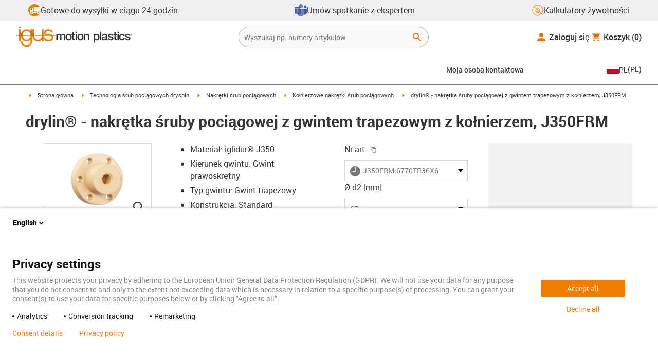

--- FILE ---
content_type: text/html; charset=utf-8
request_url: https://www.igus.pl/product/drylin_SD_TR_J350FRM
body_size: 66771
content:
<!DOCTYPE html><html lang="pl-PL"><head><meta charSet="utf-8" data-next-head=""/><meta name="viewport" content="initial-scale=1.0, width=device-width" data-next-head=""/><style data-next-head="">
      :root {
        --theme-primary: #f07d00;
        --theme-primary-hover: #D26E00;
        --theme-primary-font: #ffffff;
        --theme-secondary: #363636;
        --theme-secondary-hover: #000000;
        --theme-secondary-font: #ffffff;
        --theme-color1: #da0e7d;
        --theme-color1-hover: #9b0a59;
        --theme-color1-font: #ffffff;
        --theme-color2: #49269e;
        --theme-color2-hover: #341d4e;
        --theme-color2-font: #ffffff;
        --theme-color3: #ffffff;
        --buttons-full-width: fit-content;
      }
    </style><title data-next-head="">drylin® - nakrętka śruby pociągowej z gwintem trapezowym z kołnierzem, J350FRM</title><meta name="robots" content="index,follow" data-next-head=""/><meta name="description" content="drylin® - nakrętka śruby pociągowej z gwintem trapezowym z kołnierzem, J350FRM" data-next-head=""/><link rel="alternate" hrefLang="x-default" href="https://www.igus.eu/product/drylin_SD_TR_J350FRM" data-next-head=""/><link rel="alternate" hrefLang="en-EG" href="https://www.igus.com.eg/product/drylin_SD_TR_J350FRM" data-next-head=""/><link rel="alternate" hrefLang="en-IN" href="https://www.igus.in/product/drylin_SD_TR_J350FRM" data-next-head=""/><link rel="alternate" hrefLang="en-IL" href="https://www.igus.co.il/product/drylin_SD_TR_J350FRM" data-next-head=""/><link rel="alternate" hrefLang="en-ZA" href="https://www.igus.co.za/product/drylin_SD_TR_J350FRM" data-next-head=""/><link rel="alternate" hrefLang="en-AU" href="https://www.igus.com.au/product/drylin_SD_TR_J350FRM" data-next-head=""/><link rel="alternate" hrefLang="id-ID" href="https://www.igus.co.id/product/drylin_SD_TR_J350FRM" data-next-head=""/><link rel="alternate" hrefLang="ja-JP" href="https://www.igus.co.jp/product/drylin_SD_TR_J350FRM" data-next-head=""/><link rel="alternate" hrefLang="ko-KR" href="https://www.igus.kr/product/drylin_SD_TR_J350FRM" data-next-head=""/><link rel="alternate" hrefLang="en-MY" href="https://www.igus.my/product/drylin_SD_TR_J350FRM" data-next-head=""/><link rel="alternate" hrefLang="en-NZ" href="https://www.igus.co.nz/product/drylin_SD_TR_J350FRM" data-next-head=""/><link rel="alternate" hrefLang="en-SG" href="https://www.igus.sg/product/drylin_SD_TR_J350FRM" data-next-head=""/><link rel="alternate" hrefLang="th-TH" href="https://www.igus.co.th/product/drylin_SD_TR_J350FRM" data-next-head=""/><link rel="alternate" hrefLang="zh-TW" href="https://www.igus.com.tw/product/drylin_SD_TR_J350FRM" data-next-head=""/><link rel="alternate" hrefLang="vi-VN" href="https://www.igus.vn/product/drylin_SD_TR_J350FRM" data-next-head=""/><link rel="alternate" hrefLang="nl-BE" href="https://www.igus.be/product/drylin_SD_TR_J350FRM" data-next-head=""/><link rel="alternate" hrefLang="fr-BE" href="https://www.igus.be/fr-BE/product/drylin_SD_TR_J350FRM" data-next-head=""/><link rel="alternate" hrefLang="de-BE" href="https://www.igus.be/de-BE/product/drylin_SD_TR_J350FRM" data-next-head=""/><link rel="alternate" hrefLang="en-BG" href="https://www.igus.bg/product/drylin_SD_TR_J350FRM" data-next-head=""/><link rel="alternate" hrefLang="cs-CZ" href="https://www.igus.cz/product/drylin_SD_TR_J350FRM" data-next-head=""/><link rel="alternate" hrefLang="en-HR" href="https://www.igus.hr/product/drylin_SD_TR_J350FRM" data-next-head=""/><link rel="alternate" hrefLang="da-DK" href="https://www.igus.dk/product/drylin_SD_TR_J350FRM" data-next-head=""/><link rel="alternate" hrefLang="de-DE" href="https://www.igus.de/product/drylin_SD_TR_J350FRM" data-next-head=""/><link rel="alternate" hrefLang="es-ES" href="https://www.igus.es/product/drylin_SD_TR_J350FRM" data-next-head=""/><link rel="alternate" hrefLang="en-EE" href="https://www.igus.ee/product/drylin_SD_TR_J350FRM" data-next-head=""/><link rel="alternate" hrefLang="en-FI" href="https://www.igus.fi/product/drylin_SD_TR_J350FRM" data-next-head=""/><link rel="alternate" hrefLang="fr-FR" href="https://www.igus.fr/product/drylin_SD_TR_J350FRM" data-next-head=""/><link rel="alternate" hrefLang="en-GR" href="https://www.igus.gr/product/drylin_SD_TR_J350FRM" data-next-head=""/><link rel="alternate" hrefLang="en-IE" href="https://www.igus.ie/product/drylin_SD_TR_J350FRM" data-next-head=""/><link rel="alternate" hrefLang="it-IT" href="https://www.igus.it/product/drylin_SD_TR_J350FRM" data-next-head=""/><link rel="alternate" hrefLang="en-LT" href="https://www.igus.lt/product/drylin_SD_TR_J350FRM" data-next-head=""/><link rel="alternate" hrefLang="hu-HU" href="https://www.igus.hu/product/drylin_SD_TR_J350FRM" data-next-head=""/><link rel="alternate" hrefLang="nl-NL" href="https://www.igus.nl/product/drylin_SD_TR_J350FRM" data-next-head=""/><link rel="alternate" hrefLang="en-NO" href="https://www.igus.no/product/drylin_SD_TR_J350FRM" data-next-head=""/><link rel="alternate" hrefLang="de-AT" href="https://www.igus.at/product/drylin_SD_TR_J350FRM" data-next-head=""/><link rel="alternate" hrefLang="pl-PL" href="https://www.igus.pl/product/drylin_SD_TR_J350FRM" data-next-head=""/><link rel="alternate" hrefLang="pt-PT" href="https://www.igus.pt/product/drylin_SD_TR_J350FRM" data-next-head=""/><link rel="alternate" hrefLang="ro-RO" href="https://www.igus.ro/product/drylin_SD_TR_J350FRM" data-next-head=""/><link rel="alternate" hrefLang="de-CH" href="https://www.igus.ch/product/drylin_SD_TR_J350FRM" data-next-head=""/><link rel="alternate" hrefLang="fr-CH" href="https://www.igus.ch/fr-CH/product/drylin_SD_TR_J350FRM" data-next-head=""/><link rel="alternate" hrefLang="it-CH" href="https://www.igus.ch/it-CH/product/drylin_SD_TR_J350FRM" data-next-head=""/><link rel="alternate" hrefLang="en-RS" href="https://www.igus.rs/product/drylin_SD_TR_J350FRM" data-next-head=""/><link rel="alternate" hrefLang="sl-SI" href="https://www.igus.si/product/drylin_SD_TR_J350FRM" data-next-head=""/><link rel="alternate" hrefLang="cs-SK" href="https://www.igus.sk/product/drylin_SD_TR_J350FRM" data-next-head=""/><link rel="alternate" hrefLang="sv-SE" href="https://www.igusab.se/product/drylin_SD_TR_J350FRM" data-next-head=""/><link rel="alternate" hrefLang="tr-TR" href="https://www.igus.com.tr/product/drylin_SD_TR_J350FRM" data-next-head=""/><link rel="alternate" hrefLang="en-GB" href="https://www.igus.co.uk/product/drylin_SD_TR_J350FRM" data-next-head=""/><link rel="alternate" hrefLang="ru-UA" href="https://www.igus.com.ua/product/drylin_SD_TR_J350FRM" data-next-head=""/><link rel="alternate" hrefLang="es-AR" href="https://www.igus.com.ar/product/drylin_SD_TR_J350FRM" data-next-head=""/><link rel="alternate" hrefLang="pt-BR" href="https://www.igus.com.br/product/drylin_SD_TR_J350FRM" data-next-head=""/><link rel="alternate" hrefLang="es-CL" href="https://www.igus.cl/product/drylin_SD_TR_J350FRM" data-next-head=""/><link rel="alternate" hrefLang="es-MX" href="https://www.igus.com.mx/product/drylin_SD_TR_J350FRM" data-next-head=""/><link rel="alternate" hrefLang="en-CA" href="https://www.igus.ca/product/drylin_SD_TR_J350FRM" data-next-head=""/><link rel="alternate" hrefLang="fr-CA" href="https://www.igus.ca/fr-CA/product/drylin_SD_TR_J350FRM" data-next-head=""/><link rel="alternate" hrefLang="en-US" href="https://www.igus.com/product/drylin_SD_TR_J350FRM" data-next-head=""/><link rel="alternate" hrefLang="en" href="https://www.igus.eu/product/drylin_SD_TR_J350FRM" data-next-head=""/><link rel="alternate" hrefLang="es" href="https://www.igus.eu/es/product/drylin_SD_TR_J350FRM" data-next-head=""/><link rel="alternate" hrefLang="fr" href="https://www.igus.eu/fr/product/drylin_SD_TR_J350FRM" data-next-head=""/><meta property="og:title" content="drylin® - nakrętka śruby pociągowej z gwintem trapezowym z kołnierzem, J350FRM" data-next-head=""/><meta property="og:description" content="drylin® - nakrętka śruby pociągowej z gwintem trapezowym z kołnierzem, J350FRM" data-next-head=""/><meta property="og:url" content="https://www.igus.pl/product/drylin_SD_TR_J350FRM?artnr=J350FRM-6770TR36X6" data-next-head=""/><meta property="og:type" content="website" data-next-head=""/><meta property="og:image" content="https://igus.widen.net/content/fjzqlitckl/webp/drylin_SD_TR_J350FRM.webp?width=1200&amp;height=630&amp;quality=65" data-next-head=""/><meta property="og:image:alt" content="J350FRM-6770TR36X6 product image" data-next-head=""/><link rel="canonical" href="https://www.igus.pl/product/drylin_SD_TR_J350FRM" data-next-head=""/><meta name="WT.cg_n" content="drylin SD" data-next-head=""/><meta name="sis-tag_page-type" content="Shop" data-next-head=""/><meta name="sis-tag_page-subtype" content="Product Detail Page" data-next-head=""/><meta name="sis-tag_article-number" content="J350FRM-6770TR36X6" data-next-head=""/><meta name="sis-tag_availability-code" content="0" data-next-head=""/><meta name="sis-tag_availability-text" content="Czas dostawy na zapytanie" data-next-head=""/><link rel="preload" as="image" href="https://igus.widen.net/content/fjzqlitckl/webp/drylin_SD_TR_J350FRM.webp?quality=65" data-next-head=""/><script id="avs" data-nscript="beforeInteractive">/* appversion 2.486.12 */</script><link rel="preload" href="/_catalog/_next/static/css/2577aec00edf3666.css" as="style"/><link rel="stylesheet" href="/_catalog/_next/static/css/2577aec00edf3666.css" data-n-g=""/><link rel="preload" href="/_catalog/_next/static/css/0154f090b48a5922.css" as="style"/><link rel="stylesheet" href="/_catalog/_next/static/css/0154f090b48a5922.css" data-n-p=""/><link rel="preload" href="/_catalog/_next/static/css/a725eb868f8d6938.css" as="style"/><link rel="stylesheet" href="/_catalog/_next/static/css/a725eb868f8d6938.css" data-n-p=""/><noscript data-n-css=""></noscript><script defer="" nomodule="" src="/_catalog/_next/static/chunks/polyfills-42372ed130431b0a.js"></script><script src="/_catalog/_next/static/chunks/webpack-71f7917ec307a8e5.js" defer=""></script><script src="/_catalog/_next/static/chunks/framework-53fae7349e085ca3.js" defer=""></script><script src="/_catalog/_next/static/chunks/main-3d0ee6a4f91ca73d.js" defer=""></script><script src="/_catalog/_next/static/chunks/pages/_app-7fb46d812220b16d.js" defer=""></script><script src="/_catalog/_next/static/chunks/69faa530-41d941d2a9a36213.js" defer=""></script><script src="/_catalog/_next/static/chunks/40cd0648-a688fc05f950259a.js" defer=""></script><script src="/_catalog/_next/static/chunks/dcca3626-7daf1fc0c4ea2c4e.js" defer=""></script><script src="/_catalog/_next/static/chunks/370-3756ab014f273511.js" defer=""></script><script src="/_catalog/_next/static/chunks/17-7ddc90f40b9d66ca.js" defer=""></script><script src="/_catalog/_next/static/chunks/468-bafa9bfc69a8fe45.js" defer=""></script><script src="/_catalog/_next/static/chunks/783-0f2a07ca048c2e48.js" defer=""></script><script src="/_catalog/_next/static/chunks/522-ca52bfc77d415270.js" defer=""></script><script src="/_catalog/_next/static/chunks/495-f76fe56065a92409.js" defer=""></script><script src="/_catalog/_next/static/chunks/941-951f80522bddc877.js" defer=""></script><script src="/_catalog/_next/static/chunks/526-b7f699355a5bc86f.js" defer=""></script><script src="/_catalog/_next/static/chunks/pages/product/%5Bproduct%5D-059588c669d91077.js" defer=""></script><script src="/_catalog/_next/static/catalog_2.486.11/_buildManifest.js" defer=""></script><script src="/_catalog/_next/static/catalog_2.486.11/_ssgManifest.js" defer=""></script><style id="__jsx-1cb5a8b6db816471">div.jsx-1cb5a8b6db816471>ul{list-style-type:disc}div.jsx-1cb5a8b6db816471>ul>li{padding-bottom:.4rem}div.jsx-1cb5a8b6db816471>ul>li>a{color:#f07d00}div.jsx-1cb5a8b6db816471>ul>li>a:hover{color:#a45500}</style></head><body><div id="__next"><script data-testid="piwikpro-script">(function(window, document, dataLayerName, id) {
window[dataLayerName]=window[dataLayerName]||[],window[dataLayerName].push({start:(new Date).getTime(),event:"stg.start"});var scripts=document.getElementsByTagName('script')[0],tags=document.createElement('script');
function stgCreateCookie(a,b,c){var d="";if(c){var e=new Date;e.setTime(e.getTime()+24*c*60*60*1e3),d="; expires="+e.toUTCString()}document.cookie=a+"="+b+d+"; path=/"}
var isStgDebug=(window.location.href.match("stg_debug")||document.cookie.match("stg_debug"))&&!window.location.href.match("stg_disable_debug");stgCreateCookie("stg_debug",isStgDebug?1:"",isStgDebug?14:-1);
var qP=[];dataLayerName!=="dataLayer"&&qP.push("data_layer_name="+dataLayerName),isStgDebug&&qP.push("stg_debug");var qPString=qP.length>0?("?"+qP.join("&")):"";
tags.async=!0,tags.src="//igus.containers.piwik.pro/"+id+".js"+qPString,scripts.parentNode.insertBefore(tags,scripts);
!function(a,n,i){a[n]=a[n]||{};for(var c=0;c<i.length;c++)!function(i){a[n][i]=a[n][i]||{},a[n][i].api=a[n][i].api||function(){var a=[].slice.call(arguments,0);"string"==typeof a[0]&&window[dataLayerName].push({event:n+"."+i+":"+a[0],parameters:[].slice.call(arguments,1)})}}(i[c])}(window,"ppms",["tm","cm"]);
})(window, document, 'dataLayer', '59ea7bd4-1449-4e4d-a396-73f5bef52646');
</script><noscript data-testid="piwikpro-noscript"><iframe src="//igus.containers.piwik.pro/59ea7bd4-1449-4e4d-a396-73f5bef52646/noscript.html" height="0" width="0" style="display:none;visibility:hidden"></iframe></noscript><section id="country-switch"></section><header><nav class="icon-links-wrapper IconLinksBar-module_bg__grey__M1dTP"><div class=" Grid-module_container__4hXNq Grid-module_container_v1__viOxK"><ul class="IconLinksBar-module_icon__links_wrapper__xvsqa"><li class="IconLinksBar-module_icon__links__pfwO3"><a href="https://www.igus.pl/uslugi/czas-dostawy" title="Gotowe do wysyłki w ciągu 24 godzin" target="_self" class="Link-module_layout__-XLu- Link-module_linkSecondaryColor__NQkj9  "><span class=""><span class="IconLinksBar-module_icon__links__pfwO3"><span class="IconLinksBar-module_icon__links_icon_wrapper__1FyDb"><img class="IconLinksBar-module_icon__links_icon__fSMo-  " src="
          https://igus.widen.net/content/gao3qqzess/webp/ICON_ECS_delivery.jpeg?crop=false&amp;keep=c&amp;u=ynfd0c&amp;w=24&amp;h=24" alt="Gotowe do wysyłki w ciągu 24 godzin." fetchpriority="high" loading="eager"/></span>Gotowe do wysyłki w ciągu 24 godzin</span></span></a></li><li class="IconLinksBar-module_icon__links__pfwO3"><a href="https://outlook.office365.com/owa/calendar/plbezplatnekonsultacjetechnicznezinzynieramiigus@igusgmbh.onmicrosoft.com/bookings/" title="Umów spotkanie  z ekspertem" target="_self" class="Link-module_layout__-XLu- Link-module_linkSecondaryColor__NQkj9  "><span class=""><span class="IconLinksBar-module_icon__links__pfwO3"><span class="IconLinksBar-module_icon__links_icon_wrapper__1FyDb"><img class="IconLinksBar-module_icon__links_icon__fSMo-  " src="
          https://igus.widen.net/content/24g8cqrprm/webp/IGUS_AS_Microsoft-Teams_icon_1.jpeg?crop=true&amp;keep=c&amp;u=ynfd0c&amp;w=24&amp;h=24" alt="igus" fetchpriority="high" loading="eager"/></span>Umów spotkanie  z ekspertem</span></span></a></li><li class="IconLinksBar-module_icon__links__pfwO3"><a href="/iproSvc/appredirect.aspx?app=koplaitools" title="Kalkulatory żywotności" target="_self" class="Link-module_layout__-XLu- Link-module_linkSecondaryColor__NQkj9  "><span class=""><span class="IconLinksBar-module_icon__links__pfwO3"><span class="IconLinksBar-module_icon__links_icon_wrapper__1FyDb"><img class="IconLinksBar-module_icon__links_icon__fSMo-  " src="
          https://igus.widen.net/content/xpqevet93d/webp/LCA_ICON_no-oil_orange_DE_1.jpeg?keep=c&amp;crop=yes&amp;x.app=portals&amp;w=24&amp;h=24" alt="igus" fetchpriority="high" loading="eager"/></span>Kalkulatory żywotności</span></span></a></li></ul></div></nav><div class=" Grid-module_container__4hXNq Grid-module_container_v2__5-ruc header-bar-wrapper HeaderBar-module_header-bar-wrapper-v2__nISU5"><div class=" Grid-module_row__8-iOP "><div class=" Grid-module_col__neKAZ HeaderBar-module_header__main__wrapper__DuuJn HeaderBar-module_header__main__wrapper_v2__lmyQj"><nav class="HeaderBar-module_header__wrapper__tWjJ-"><button class="BurgerButton-module_burger__icon__D44HD" aria-label="Mobile Navigation"><span class="BurgerButton-module_burger__icon_open__Hu-Yo"></span></button><a href="/" title="Home" target="_top" class="Link-module_layout__-XLu- Link-module_linkSecondaryColor__NQkj9  HeaderBar-module_header_logo__wrapper__MPj9F"><span class=""><svg width="77" height="40" viewBox="0 0 88 46" fill="none" xmlns="http://www.w3.org/2000/svg"><path d="M81.0942 19.6806C80.5319 18.9088 79.7944 18.2815 78.9423 17.8503C76.5512 16.5922 73.0244 16.3132 68.8999 16.3132C65.8541 16.3132 64.9006 15.2145 64.9006 13.4667C64.9006 12.2997 66.0164 9.58697 71.1116 9.57843C75.3045 9.57843 77.4991 11.8926 77.3995 13.0255H81.0174C81.1597 8.38859 75.2959 5.96054 71.1059 5.96623C64.818 5.96623 61.2884 9.06606 61.2884 13.555C61.2884 15.3084 61.7324 16.7772 62.7116 17.8589C63.5086 18.7384 64.6615 19.3646 66.2213 19.6891H60.5284V17.8503V5.9947H57.0471V19.6806H39.1342C39.1342 19.5696 39.1342 19.4586 39.1342 19.3447V17.8503V5.9947H35.2715V17.8503V19.6806H34.779V5.9947H31.1811V9.9627C30.0323 8.71243 28.6375 7.71307 27.0842 7.0273C25.531 6.34154 23.8528 5.98417 22.1549 5.97762C15.608 5.97762 10.248 11.1725 9.59617 17.8332C9.55137 18.2873 9.52952 18.7433 9.5307 19.1995C9.5307 19.3533 9.5307 19.5098 9.5307 19.6635H9.03541V5.9947H5.43176V17.8503V19.6806H0.0234375V20.4235H5.43176V27.0416V32.4499H9.0468V27.0416V20.4235H9.59333C9.7903 22.8015 10.6133 25.0848 11.9787 27.0416C13.0164 28.5775 14.3886 29.8583 15.9922 30.7878C17.5959 31.7173 19.3893 32.2713 21.2378 32.4083C23.0863 32.5452 24.9418 32.2616 26.6649 31.5786C28.3881 30.8956 29.9341 29.831 31.1868 28.4649V32.3646C31.167 33.6952 30.8845 35.0089 30.3556 36.2301C28.9324 39.5292 25.8012 41.8177 22.1606 41.8177C18.5199 41.8177 15.3945 39.5235 13.9712 36.2244C13.4345 35.0048 13.1443 33.6911 13.1173 32.3589H9.52786C9.54287 33.6692 9.74414 34.9707 10.1256 36.2244C11.7567 41.5587 16.5331 45.41 22.1549 45.41C27.7767 45.41 32.5531 41.5587 34.1813 36.2244C34.563 34.9718 34.7643 33.6711 34.779 32.3617V20.4235H35.3199C35.5202 22.8025 36.3472 25.086 37.7166 27.0416C38.8515 28.6977 40.3703 30.0545 42.1433 30.9963C43.9163 31.9381 45.8909 32.4368 47.8985 32.4499C49.5904 32.4453 51.2632 32.0918 52.8123 31.4115C54.3614 30.7312 55.7536 29.7388 56.9019 28.4962V32.4499H60.5227V27.0416V20.4235H75.498C78.1168 21.0185 78.6292 22.1485 78.6292 23.7995C78.6539 24.4106 78.5405 25.0194 78.2976 25.5807C78.0546 26.142 77.6883 26.6414 77.2258 27.0416C75.9335 28.1631 73.8101 28.704 71.1059 28.704C68.7234 28.704 67.0041 28.0066 65.9111 27.0388C64.8607 26.1137 64.3853 24.9409 64.4451 23.9076H60.8244C60.7875 24.9852 60.9999 26.0567 61.4449 27.0388C62.8852 30.2268 66.6682 32.319 71.1059 32.319C74.943 32.319 79.9585 31.1804 81.6379 27.0388C82.0463 26.0056 82.2456 24.9017 82.2243 23.7909C82.254 22.6304 82.0143 21.4787 81.524 20.4264H87.6041V19.6806H81.0942ZM27.6059 27.0416C26.1032 28.2068 24.2556 28.8391 22.3541 28.8391C20.4526 28.8391 18.6051 28.2068 17.1024 27.0416C16.0748 26.2416 15.2179 25.2437 14.5824 24.1071C13.9468 22.9704 13.5454 21.7179 13.4019 20.4235H31.3149C31.1706 21.7186 30.768 22.9716 30.131 24.1084C29.4939 25.2451 28.6353 26.2426 27.6059 27.0416ZM31.3633 19.6863H13.3308C13.3308 19.5297 13.3308 19.3732 13.3308 19.2138C13.3253 18.7582 13.3491 18.3028 13.4019 17.8503C14.0282 13.1735 17.7941 9.57558 22.3484 9.57558C26.9028 9.57558 30.6659 13.1735 31.2864 17.8503C31.3447 18.3006 31.3742 18.7541 31.3746 19.2081C31.3746 19.3561 31.3718 19.5241 31.3633 19.6806V19.6863ZM53.3524 27.0416C51.8474 28.2142 49.9942 28.851 48.0864 28.851C46.1785 28.851 44.3253 28.2142 42.8204 27.0416C41.7935 26.2422 40.937 25.2453 40.3014 24.1096C39.6659 22.974 39.2642 21.7226 39.1199 20.4292H57.0329C56.8911 21.7211 56.4924 22.9716 55.8604 24.1071C55.2283 25.2427 54.3756 26.2404 53.3524 27.0416Z" fill="#EF7D00"></path><path d="M7.22973 3.60081C7.58646 3.60193 7.93549 3.49714 8.23261 3.29972C8.52973 3.10229 8.76156 2.82111 8.89872 2.4918C9.03589 2.1625 9.07222 1.79989 9.00311 1.44991C8.934 1.09994 8.76256 0.778361 8.51051 0.525914C8.25846 0.273468 7.93715 0.101519 7.58729 0.0318546C7.23743 -0.0378101 6.87476 -0.00205535 6.54524 0.134589C6.21572 0.271233 5.93417 0.502616 5.73627 0.799421C5.53838 1.09623 5.43303 1.4451 5.4336 1.80183C5.43435 2.27822 5.62373 2.73493 5.96033 3.07206C6.29692 3.40919 6.75333 3.5993 7.22973 3.60081Z" fill="#EF7D00"></path></svg><svg class=" HeaderBar-module_motion_platics_logo__wrapper__mW71B" width="148" height="22" viewBox="0 0 148 22" fill="none" xmlns="http://www.w3.org/2000/svg"><path d="M0.570312 5.14742H3.03537V6.79269H3.10368C3.90355 5.62847 4.84004 4.82861 6.7358 4.82861C8.17613 4.82861 9.52252 5.4463 10.0491 6.79269C10.9401 5.58293 12.0132 4.82861 13.7496 4.82861C16.2402 4.82861 17.7005 5.94728 17.7005 8.81369V16.9689H15.0959V10.0491C15.0959 8.15331 14.9821 6.87239 12.9497 6.87239C11.1906 6.87239 10.4362 8.01098 10.4362 10.0263V16.9461H7.8317V9.37445C7.8317 7.72918 7.33072 6.88377 5.75377 6.88377C4.40738 6.88377 3.17201 8.00529 3.17201 9.94659V16.9575H0.570312V5.14742Z" fill="#363636"></path><path d="M18.5234 11.0425C18.5234 7.45593 20.7152 4.82863 24.484 4.82863C28.2527 4.82863 30.4474 7.45593 30.4474 11.0425C30.4474 14.6746 28.2527 17.2763 24.484 17.2763C20.7152 17.2763 18.5234 14.6746 18.5234 11.0425ZM27.8428 11.0425C27.8428 9.01012 26.8153 6.88379 24.484 6.88379C22.1527 6.88379 21.128 9.01012 21.128 11.0425C21.128 13.0749 22.1556 15.2211 24.484 15.2211C26.8124 15.2211 27.8457 13.0977 27.8457 11.0425H27.8428Z" fill="#363636"></path><path d="M30.0586 5.14744H32.0227V1.60641H34.6272V5.14744H36.9784V7.08875H34.6272V13.3937C34.6272 14.4697 34.7183 15.0162 35.8825 15.0162C36.2502 15.0313 36.6183 15.0007 36.9784 14.9251V16.9347C36.419 17.0142 35.8553 17.0598 35.2904 17.0714C32.5464 17.0714 32.091 16.021 32.0227 14.0569V7.08875H30.0586V5.14744Z" fill="#363636"></path><path d="M38.0039 0.65567H40.6084V3.12357H38.0039V0.65567ZM38.0039 5.15596H40.6084V16.966H38.0039V5.15596Z" fill="#363636"></path><path d="M41.5234 11.0425C41.5234 7.45592 43.7152 4.82861 47.484 4.82861C51.2527 4.82861 53.4616 7.45592 53.4616 11.0425C53.4616 14.6746 51.267 17.2763 47.484 17.2763C43.701 17.2763 41.5234 14.6746 41.5234 11.0425ZM50.8428 11.0425C50.8428 9.0101 49.8153 6.88377 47.484 6.88377C45.1527 6.88377 44.128 9.0101 44.128 11.0425C44.128 13.0749 45.1556 15.2211 47.484 15.2211C49.8124 15.2211 50.8428 13.0977 50.8428 11.0425Z" fill="#363636"></path><path d="M54.2422 5.14742H56.7101V6.88377L56.7556 6.92932C57.133 6.28953 57.6707 5.75924 58.3156 5.39082C58.9606 5.02241 59.6905 4.82863 60.4333 4.82861C63.0151 4.82861 64.6148 6.175 64.6148 8.84785V16.9575H62.0017V9.53386C61.9334 7.68364 61.2474 6.88377 59.6932 6.88377C57.9569 6.88377 56.8467 8.25578 56.8467 9.98929V16.9575H54.2422V5.14742Z" fill="#363636"></path><path d="M72.9197 5.14743H75.382V6.74716H75.4247C76.1562 5.37515 77.551 4.82863 79.0824 4.82863C82.8028 4.82863 84.6103 7.63811 84.6103 11.1108C84.6103 14.3074 82.9878 17.2763 79.5151 17.2763C78.0064 17.2763 76.364 16.7298 75.5641 15.4261H75.5186V21.3212H72.9141L72.9197 5.14743ZM78.7437 6.88379C76.5519 6.88379 75.4303 8.52906 75.4303 11.0653C75.4303 13.4392 76.643 15.2211 78.7437 15.2211C81.1205 15.2211 82.0114 13.1204 82.0114 11.0653C82.0114 8.93895 80.8899 6.88379 78.7437 6.88379Z" fill="#363636"></path><path d="M85.5039 0.655678H88.1084V16.966H85.5039V0.655678Z" fill="#363636"></path><path d="M99.4617 14.3188C99.4617 14.9593 99.5983 15.2098 100.079 15.2098C100.293 15.219 100.506 15.2066 100.717 15.1728V16.9774C100.183 17.1417 99.63 17.2374 99.0717 17.2621C97.9986 17.2621 97.267 16.8977 97.0621 15.8388C96.0345 16.8436 94.3665 17.2621 92.9717 17.2621C90.8027 17.2621 88.9297 16.1235 88.9297 13.815C88.9297 10.9144 91.1898 10.3992 93.3617 10.1373L94.7991 9.9523C96.3989 9.74735 97.0165 9.49686 97.0165 8.46928C97.0165 7.09727 95.5933 6.86956 94.5714 6.86956C93.1083 6.86956 92.0807 7.46447 91.9669 8.74254H89.3623C89.5474 5.70534 92.1035 4.81439 94.7308 4.81439C97.0393 4.81439 99.4588 5.75089 99.4588 8.23018L99.4617 14.3188ZM96.86 11.0311C96.3334 11.3499 95.9463 11.441 94.8475 11.5776L93.7972 11.7143C92.6102 11.8765 91.5371 12.332 91.5371 13.5873C91.5371 14.7771 92.6557 15.2098 93.7744 15.2098C95.1436 15.2098 96.86 14.6177 96.86 12.9724V11.0311Z" fill="#363636"></path><path d="M103.777 13.1802C103.94 14.7116 105.058 15.2354 106.45 15.2354C107.455 15.2354 109.146 15.0304 109.078 13.6812C109.009 12.332 107.114 12.1526 105.218 11.7171C103.322 11.2816 101.426 10.6184 101.426 8.21024C101.426 5.62848 104.213 4.82861 106.359 4.82861C108.782 4.82861 110.996 5.81065 111.295 8.46073H108.577C108.323 7.20258 107.344 6.88377 106.177 6.88377C105.423 6.88377 104.031 7.06595 104.031 8.09638C104.031 9.37445 105.949 9.5794 107.868 9.98929C109.786 10.3992 111.682 11.1108 111.682 13.4392C111.682 16.2487 108.85 17.2763 106.405 17.2763C103.413 17.2763 101.244 15.9527 101.176 13.166L103.777 13.1802Z" fill="#363636"></path><path d="M111.568 5.14744H113.527V1.60641H116.131V5.14744H118.482V7.08875H116.131V13.3937C116.131 14.4697 116.222 15.0162 117.386 15.0162C117.754 15.0312 118.122 15.0006 118.482 14.9251V16.9347C117.922 17.0143 117.357 17.0599 116.791 17.0714C114.05 17.0714 113.595 16.021 113.527 14.0569V7.08875H111.562L111.568 5.14744Z" fill="#363636"></path><path d="M119.504 0.65567H122.108V3.12357H119.504V0.65567ZM119.504 5.15596H122.108V16.966H119.504V5.15596Z" fill="#363636"></path><path d="M131.094 9.10119C130.889 7.63809 129.862 6.88377 128.401 6.88377C127.052 6.88377 125.156 7.61532 125.156 11.1791C125.156 13.1432 126.01 15.2211 128.288 15.2211C129.816 15.2211 130.849 14.2391 131.094 12.5255H133.699C133.22 15.6083 131.325 17.2763 128.29 17.2763C124.59 17.2763 122.555 14.6518 122.555 11.1791C122.555 7.61532 124.499 4.82861 128.381 4.82861C131.123 4.82861 133.451 6.19777 133.702 9.09834L131.094 9.10119Z" fill="#363636"></path><path d="M136.864 13.1802C137.024 14.7116 138.145 15.2354 139.537 15.2354C140.542 15.2354 142.233 15.0304 142.165 13.6812C142.096 12.332 140.201 12.1526 138.305 11.7171C136.409 11.2816 134.519 10.6184 134.519 8.21024C134.519 5.62848 137.306 4.82861 139.452 4.82861C141.874 4.82861 144.089 5.81065 144.388 8.46073H141.669C141.416 7.20258 140.434 6.88377 139.27 6.88377C138.515 6.88377 137.123 7.06595 137.123 8.09638C137.123 9.37445 139.042 9.5794 140.961 9.98929C142.879 10.3992 144.775 11.1108 144.775 13.4392C144.775 16.2487 141.943 17.2763 139.497 17.2763C136.506 17.2763 134.337 15.9527 134.266 13.166L136.864 13.1802Z" fill="#363636"></path><path d="M146.355 8.45505C146.137 8.46028 145.921 8.42081 145.719 8.33907C145.517 8.25733 145.334 8.13506 145.181 7.97981C145.028 7.82457 144.909 7.63963 144.83 7.43644C144.751 7.23324 144.715 7.01609 144.724 6.7984C144.73 6.47858 144.83 6.1677 145.013 5.90468C145.195 5.64167 145.45 5.43822 145.747 5.31982C146.044 5.20142 146.37 5.17333 146.683 5.23908C146.996 5.30482 147.283 5.46148 147.507 5.68942C147.732 5.91736 147.884 6.20645 147.945 6.52048C148.005 6.83451 147.972 7.15952 147.849 7.45479C147.726 7.75006 147.519 8.00248 147.253 8.18041C146.987 8.35834 146.675 8.45387 146.355 8.45505ZM146.355 5.43208C146.18 5.43247 146.007 5.46878 145.846 5.53878C145.685 5.60877 145.541 5.71095 145.421 5.83901C145.302 5.96706 145.21 6.11827 145.151 6.28329C145.092 6.44831 145.068 6.62362 145.08 6.7984C145.08 7.55272 145.566 8.16756 146.355 8.16756C146.699 8.14035 147.02 7.98445 147.254 7.73095C147.489 7.47745 147.619 7.14498 147.619 6.79982C147.619 6.45467 147.489 6.12219 147.254 5.86869C147.02 5.61519 146.699 5.45929 146.355 5.43208ZM146.028 7.74628H145.726V5.91314H146.42C146.864 5.91314 147.089 6.0697 147.089 6.43974C147.093 6.50463 147.084 6.56963 147.061 6.63067C147.039 6.69171 147.004 6.74749 146.959 6.79451C146.915 6.84154 146.86 6.87879 146.801 6.90395C146.741 6.92911 146.676 6.94162 146.611 6.94072L147.124 7.74628H146.785L146.309 6.9635H146.025L146.028 7.74628ZM146.363 6.70731C146.588 6.70731 146.788 6.68454 146.788 6.42266C146.788 6.16079 146.568 6.17502 146.389 6.17502H146.028V6.71016L146.363 6.70731Z" fill="#363636"></path></svg></span></a><div class="HeaderBar-module_header__input__wrapper__wM7zs "><div class="SearchBar-module_search__input__wrapper__jVTcu"><div class="SearchBar-module_search__input__control__M-U-L SearchBar-module_search__input__control_v2__5d06J"><input role="searchbox" aria-label="Search" name="searchTerm" type="text" placeholder="Wyszukaj np. numery artykułów" class="SearchBar-module_search__input__element__6eyxo SearchBar-module_search__input__element_v2__n8-a9" value=""/><div class="SearchBar-module_action__wrapper__kJJ84"><button aria-label="Search" class="SearchBar-module_input__search__XhcRv SearchBar-module_input_search_v2__VmaH-"><svg class="" width="24" height="24" viewBox="0 0 24 24" fill="none" xmlns="http://www.w3.org/2000/svg"><g clip-path="url(#clip0_12303_447)"><path d="M15.4351 14.0629H14.7124L14.4563 13.8159C15.3528 12.773 15.8925 11.4191 15.8925 9.94625C15.8925 6.66209 13.2304 4 9.94625 4C6.66209 4 4 6.66209 4 9.94625C4 13.2304 6.66209 15.8925 9.94625 15.8925C11.4191 15.8925 12.773 15.3528 13.8159 14.4563L14.0629 14.7124V15.4351L18.6369 20L20 18.6369L15.4351 14.0629ZM9.94625 14.0629C7.66838 14.0629 5.82962 12.2241 5.82962 9.94625C5.82962 7.66838 7.66838 5.82962 9.94625 5.82962C12.2241 5.82962 14.0629 7.66838 14.0629 9.94625C14.0629 12.2241 12.2241 14.0629 9.94625 14.0629Z" fill="#787878"></path></g><defs><clipPath id="clip0_12303_447"><rect width="24" height="24"></rect></clipPath></defs></svg></button></div></div></div></div><div class="HeaderBar-module_header__right__P7VFu HeaderBar-module_header__right_v2__BWFmc"><div class="HeaderBar-module_header__icons__wrapper__hIT2U HeaderBar-module_header__icons__wrapper_v2__LhkFr"><button aria-label="Search" class="HeaderBar-module_header__search__icon__NFZ24"><svg class="" width="24" height="24" viewBox="0 0 24 24" fill="none" xmlns="http://www.w3.org/2000/svg"><g clip-path="url(#clip0_12178_375)"><path d="M15.4351 14.0629H14.7124L14.4563 13.8159C15.3528 12.773 15.8925 11.4191 15.8925 9.94625C15.8925 6.66209 13.2304 4 9.94625 4C6.66209 4 4 6.66209 4 9.94625C4 13.2304 6.66209 15.8925 9.94625 15.8925C11.4191 15.8925 12.773 15.3528 13.8159 14.4563L14.0629 14.7124V15.4351L18.6369 20L20 18.6369L15.4351 14.0629ZM9.94625 14.0629C7.66838 14.0629 5.82962 12.2241 5.82962 9.94625C5.82962 7.66838 7.66838 5.82962 9.94625 5.82962C12.2241 5.82962 14.0629 7.66838 14.0629 9.94625C14.0629 12.2241 12.2241 14.0629 9.94625 14.0629Z" fill="#e17100"></path></g><defs><clipPath id="clip0_12178_375"><rect width="24" height="24" fill="white"></rect></clipPath></defs></svg></button><a href="/myigus" title="myigus" target="_self" class="Link-module_layout__-XLu- Link-module_linkSecondaryColor__NQkj9  "><span class=""><span class="HeaderBar-module_header__link__qUnRX HeaderBar-module_header__link_v2__zuuMy"><svg width="24" height="24" viewBox="0 0 24 24" fill="none" xmlns="http://www.w3.org/2000/svg"><g clip-path="url(#clip0_12178_378)"><path d="M12 12C14.21 12 16 10.21 16 8C16 5.79 14.21 4 12 4C9.79 4 8 5.79 8 8C8 10.21 9.79 12 12 12ZM12 14C9.33 14 4 15.34 4 18V20H20V18C20 15.34 14.67 14 12 14Z" fill="#e17100"></path></g><defs><clipPath id="clip0_12178_378"><rect width="24" height="24" fill="white"></rect></clipPath></defs></svg><span class="HeaderBar-module_header__link__text__b0zeg HeaderBar-module_header__link__text_v2__x4ixY">Zaloguj się</span></span></span></a><a href="/cart" title="Shoping Cart" target="_self" class="Link-module_layout__-XLu- Link-module_linkSecondaryColor__NQkj9  "><span class=""><span class="HeaderBar-module_header__link__qUnRX HeaderBar-module_header__link_v2__zuuMy"><svg width="24" height="24" viewBox="0 0 24 24" fill="none" xmlns="http://www.w3.org/2000/svg"><g clip-path="url(#clip0_12178_382)"><path d="M8.8 16.8C7.92 16.8 7.208 17.52 7.208 18.4C7.208 19.28 7.92 20 8.8 20C9.68 20 10.4 19.28 10.4 18.4C10.4 17.52 9.68 16.8 8.8 16.8ZM4 4V5.6H5.6L8.48 11.672L7.4 13.632C7.272 13.856 7.2 14.12 7.2 14.4C7.2 15.28 7.92 16 8.8 16H18.4V14.4H9.136C9.024 14.4 8.936 14.312 8.936 14.2L8.96 14.104L9.68 12.8H15.64C16.24 12.8 16.768 12.472 17.04 11.976L19.904 6.784C19.968 6.672 20 6.536 20 6.4C20 5.96 19.64 5.6 19.2 5.6H7.368L6.616 4H4ZM16.8 16.8C15.92 16.8 15.208 17.52 15.208 18.4C15.208 19.28 15.92 20 16.8 20C17.68 20 18.4 19.28 18.4 18.4C18.4 17.52 17.68 16.8 16.8 16.8Z" fill="#e17100"></path></g><defs><clipPath id="clip0_12178_382"><rect width="24" height="24" fill="white"></rect></clipPath></defs></svg><span class="HeaderBar-module_header__link__text__b0zeg HeaderBar-module_header__link__text_v2__x4ixY">Koszyk</span><span class="HeaderBar-module_header__cart__VjoAl" translate="no">(0)</span></span></span></a></div><button class="HeaderBar-module_country_switcher_button__6G-7B" title="DE-DE(PL)"><div><img alt="de-de flag" width="24" height="16"/></div>DE-DE (PL)</button></div></nav></div></div></div><div class="main-navigation-wrapper NavigationBar-module_nav_bar__wrapper__UWWR2 NavigationBar-module_nav_bar__wrapper_v2__zmKci"><div class=" Grid-module_container__4hXNq Grid-module_container_v1__viOxK NavigationBar-module_mobile__navheader__jf1Ly"><div class=" Grid-module_row__8-iOP "><div class=" Grid-module_col__neKAZ"><nav class="NavigationBar-module_header__wrapper__igViu"><button class="BurgerButton-module_burger__icon__D44HD" aria-label="Mobile Navigation"><span class="BurgerButton-module_burger__icon_open__Hu-Yo"></span></button><a href="/" title="Home" target="_top" class="Link-module_layout__-XLu- Link-module_linkSecondaryColor__NQkj9  NavigationBar-module_header_logo__wrapper__y3VJm"><span class=""><svg width="77" height="40" viewBox="0 0 88 46" fill="none" xmlns="http://www.w3.org/2000/svg"><path d="M81.0942 19.6806C80.5319 18.9088 79.7944 18.2815 78.9423 17.8503C76.5512 16.5922 73.0244 16.3132 68.8999 16.3132C65.8541 16.3132 64.9006 15.2145 64.9006 13.4667C64.9006 12.2997 66.0164 9.58697 71.1116 9.57843C75.3045 9.57843 77.4991 11.8926 77.3995 13.0255H81.0174C81.1597 8.38859 75.2959 5.96054 71.1059 5.96623C64.818 5.96623 61.2884 9.06606 61.2884 13.555C61.2884 15.3084 61.7324 16.7772 62.7116 17.8589C63.5086 18.7384 64.6615 19.3646 66.2213 19.6891H60.5284V17.8503V5.9947H57.0471V19.6806H39.1342C39.1342 19.5696 39.1342 19.4586 39.1342 19.3447V17.8503V5.9947H35.2715V17.8503V19.6806H34.779V5.9947H31.1811V9.9627C30.0323 8.71243 28.6375 7.71307 27.0842 7.0273C25.531 6.34154 23.8528 5.98417 22.1549 5.97762C15.608 5.97762 10.248 11.1725 9.59617 17.8332C9.55137 18.2873 9.52952 18.7433 9.5307 19.1995C9.5307 19.3533 9.5307 19.5098 9.5307 19.6635H9.03541V5.9947H5.43176V17.8503V19.6806H0.0234375V20.4235H5.43176V27.0416V32.4499H9.0468V27.0416V20.4235H9.59333C9.7903 22.8015 10.6133 25.0848 11.9787 27.0416C13.0164 28.5775 14.3886 29.8583 15.9922 30.7878C17.5959 31.7173 19.3893 32.2713 21.2378 32.4083C23.0863 32.5452 24.9418 32.2616 26.6649 31.5786C28.3881 30.8956 29.9341 29.831 31.1868 28.4649V32.3646C31.167 33.6952 30.8845 35.0089 30.3556 36.2301C28.9324 39.5292 25.8012 41.8177 22.1606 41.8177C18.5199 41.8177 15.3945 39.5235 13.9712 36.2244C13.4345 35.0048 13.1443 33.6911 13.1173 32.3589H9.52786C9.54287 33.6692 9.74414 34.9707 10.1256 36.2244C11.7567 41.5587 16.5331 45.41 22.1549 45.41C27.7767 45.41 32.5531 41.5587 34.1813 36.2244C34.563 34.9718 34.7643 33.6711 34.779 32.3617V20.4235H35.3199C35.5202 22.8025 36.3472 25.086 37.7166 27.0416C38.8515 28.6977 40.3703 30.0545 42.1433 30.9963C43.9163 31.9381 45.8909 32.4368 47.8985 32.4499C49.5904 32.4453 51.2632 32.0918 52.8123 31.4115C54.3614 30.7312 55.7536 29.7388 56.9019 28.4962V32.4499H60.5227V27.0416V20.4235H75.498C78.1168 21.0185 78.6292 22.1485 78.6292 23.7995C78.6539 24.4106 78.5405 25.0194 78.2976 25.5807C78.0546 26.142 77.6883 26.6414 77.2258 27.0416C75.9335 28.1631 73.8101 28.704 71.1059 28.704C68.7234 28.704 67.0041 28.0066 65.9111 27.0388C64.8607 26.1137 64.3853 24.9409 64.4451 23.9076H60.8244C60.7875 24.9852 60.9999 26.0567 61.4449 27.0388C62.8852 30.2268 66.6682 32.319 71.1059 32.319C74.943 32.319 79.9585 31.1804 81.6379 27.0388C82.0463 26.0056 82.2456 24.9017 82.2243 23.7909C82.254 22.6304 82.0143 21.4787 81.524 20.4264H87.6041V19.6806H81.0942ZM27.6059 27.0416C26.1032 28.2068 24.2556 28.8391 22.3541 28.8391C20.4526 28.8391 18.6051 28.2068 17.1024 27.0416C16.0748 26.2416 15.2179 25.2437 14.5824 24.1071C13.9468 22.9704 13.5454 21.7179 13.4019 20.4235H31.3149C31.1706 21.7186 30.768 22.9716 30.131 24.1084C29.4939 25.2451 28.6353 26.2426 27.6059 27.0416ZM31.3633 19.6863H13.3308C13.3308 19.5297 13.3308 19.3732 13.3308 19.2138C13.3253 18.7582 13.3491 18.3028 13.4019 17.8503C14.0282 13.1735 17.7941 9.57558 22.3484 9.57558C26.9028 9.57558 30.6659 13.1735 31.2864 17.8503C31.3447 18.3006 31.3742 18.7541 31.3746 19.2081C31.3746 19.3561 31.3718 19.5241 31.3633 19.6806V19.6863ZM53.3524 27.0416C51.8474 28.2142 49.9942 28.851 48.0864 28.851C46.1785 28.851 44.3253 28.2142 42.8204 27.0416C41.7935 26.2422 40.937 25.2453 40.3014 24.1096C39.6659 22.974 39.2642 21.7226 39.1199 20.4292H57.0329C56.8911 21.7211 56.4924 22.9716 55.8604 24.1071C55.2283 25.2427 54.3756 26.2404 53.3524 27.0416Z" fill="#EF7D00"></path><path d="M7.22973 3.60081C7.58646 3.60193 7.93549 3.49714 8.23261 3.29972C8.52973 3.10229 8.76156 2.82111 8.89872 2.4918C9.03589 2.1625 9.07222 1.79989 9.00311 1.44991C8.934 1.09994 8.76256 0.778361 8.51051 0.525914C8.25846 0.273468 7.93715 0.101519 7.58729 0.0318546C7.23743 -0.0378101 6.87476 -0.00205535 6.54524 0.134589C6.21572 0.271233 5.93417 0.502616 5.73627 0.799421C5.53838 1.09623 5.43303 1.4451 5.4336 1.80183C5.43435 2.27822 5.62373 2.73493 5.96033 3.07206C6.29692 3.40919 6.75333 3.5993 7.22973 3.60081Z" fill="#EF7D00"></path></svg><svg class=" NavigationBar-module_nav__item_logo__EoA8W" width="148" height="22" viewBox="0 0 148 22" fill="none" xmlns="http://www.w3.org/2000/svg"><path d="M0.570312 5.14742H3.03537V6.79269H3.10368C3.90355 5.62847 4.84004 4.82861 6.7358 4.82861C8.17613 4.82861 9.52252 5.4463 10.0491 6.79269C10.9401 5.58293 12.0132 4.82861 13.7496 4.82861C16.2402 4.82861 17.7005 5.94728 17.7005 8.81369V16.9689H15.0959V10.0491C15.0959 8.15331 14.9821 6.87239 12.9497 6.87239C11.1906 6.87239 10.4362 8.01098 10.4362 10.0263V16.9461H7.8317V9.37445C7.8317 7.72918 7.33072 6.88377 5.75377 6.88377C4.40738 6.88377 3.17201 8.00529 3.17201 9.94659V16.9575H0.570312V5.14742Z" fill="#363636"></path><path d="M18.5234 11.0425C18.5234 7.45593 20.7152 4.82863 24.484 4.82863C28.2527 4.82863 30.4474 7.45593 30.4474 11.0425C30.4474 14.6746 28.2527 17.2763 24.484 17.2763C20.7152 17.2763 18.5234 14.6746 18.5234 11.0425ZM27.8428 11.0425C27.8428 9.01012 26.8153 6.88379 24.484 6.88379C22.1527 6.88379 21.128 9.01012 21.128 11.0425C21.128 13.0749 22.1556 15.2211 24.484 15.2211C26.8124 15.2211 27.8457 13.0977 27.8457 11.0425H27.8428Z" fill="#363636"></path><path d="M30.0586 5.14744H32.0227V1.60641H34.6272V5.14744H36.9784V7.08875H34.6272V13.3937C34.6272 14.4697 34.7183 15.0162 35.8825 15.0162C36.2502 15.0313 36.6183 15.0007 36.9784 14.9251V16.9347C36.419 17.0142 35.8553 17.0598 35.2904 17.0714C32.5464 17.0714 32.091 16.021 32.0227 14.0569V7.08875H30.0586V5.14744Z" fill="#363636"></path><path d="M38.0039 0.65567H40.6084V3.12357H38.0039V0.65567ZM38.0039 5.15596H40.6084V16.966H38.0039V5.15596Z" fill="#363636"></path><path d="M41.5234 11.0425C41.5234 7.45592 43.7152 4.82861 47.484 4.82861C51.2527 4.82861 53.4616 7.45592 53.4616 11.0425C53.4616 14.6746 51.267 17.2763 47.484 17.2763C43.701 17.2763 41.5234 14.6746 41.5234 11.0425ZM50.8428 11.0425C50.8428 9.0101 49.8153 6.88377 47.484 6.88377C45.1527 6.88377 44.128 9.0101 44.128 11.0425C44.128 13.0749 45.1556 15.2211 47.484 15.2211C49.8124 15.2211 50.8428 13.0977 50.8428 11.0425Z" fill="#363636"></path><path d="M54.2422 5.14742H56.7101V6.88377L56.7556 6.92932C57.133 6.28953 57.6707 5.75924 58.3156 5.39082C58.9606 5.02241 59.6905 4.82863 60.4333 4.82861C63.0151 4.82861 64.6148 6.175 64.6148 8.84785V16.9575H62.0017V9.53386C61.9334 7.68364 61.2474 6.88377 59.6932 6.88377C57.9569 6.88377 56.8467 8.25578 56.8467 9.98929V16.9575H54.2422V5.14742Z" fill="#363636"></path><path d="M72.9197 5.14743H75.382V6.74716H75.4247C76.1562 5.37515 77.551 4.82863 79.0824 4.82863C82.8028 4.82863 84.6103 7.63811 84.6103 11.1108C84.6103 14.3074 82.9878 17.2763 79.5151 17.2763C78.0064 17.2763 76.364 16.7298 75.5641 15.4261H75.5186V21.3212H72.9141L72.9197 5.14743ZM78.7437 6.88379C76.5519 6.88379 75.4303 8.52906 75.4303 11.0653C75.4303 13.4392 76.643 15.2211 78.7437 15.2211C81.1205 15.2211 82.0114 13.1204 82.0114 11.0653C82.0114 8.93895 80.8899 6.88379 78.7437 6.88379Z" fill="#363636"></path><path d="M85.5039 0.655678H88.1084V16.966H85.5039V0.655678Z" fill="#363636"></path><path d="M99.4617 14.3188C99.4617 14.9593 99.5983 15.2098 100.079 15.2098C100.293 15.219 100.506 15.2066 100.717 15.1728V16.9774C100.183 17.1417 99.63 17.2374 99.0717 17.2621C97.9986 17.2621 97.267 16.8977 97.0621 15.8388C96.0345 16.8436 94.3665 17.2621 92.9717 17.2621C90.8027 17.2621 88.9297 16.1235 88.9297 13.815C88.9297 10.9144 91.1898 10.3992 93.3617 10.1373L94.7991 9.9523C96.3989 9.74735 97.0165 9.49686 97.0165 8.46928C97.0165 7.09727 95.5933 6.86956 94.5714 6.86956C93.1083 6.86956 92.0807 7.46447 91.9669 8.74254H89.3623C89.5474 5.70534 92.1035 4.81439 94.7308 4.81439C97.0393 4.81439 99.4588 5.75089 99.4588 8.23018L99.4617 14.3188ZM96.86 11.0311C96.3334 11.3499 95.9463 11.441 94.8475 11.5776L93.7972 11.7143C92.6102 11.8765 91.5371 12.332 91.5371 13.5873C91.5371 14.7771 92.6557 15.2098 93.7744 15.2098C95.1436 15.2098 96.86 14.6177 96.86 12.9724V11.0311Z" fill="#363636"></path><path d="M103.777 13.1802C103.94 14.7116 105.058 15.2354 106.45 15.2354C107.455 15.2354 109.146 15.0304 109.078 13.6812C109.009 12.332 107.114 12.1526 105.218 11.7171C103.322 11.2816 101.426 10.6184 101.426 8.21024C101.426 5.62848 104.213 4.82861 106.359 4.82861C108.782 4.82861 110.996 5.81065 111.295 8.46073H108.577C108.323 7.20258 107.344 6.88377 106.177 6.88377C105.423 6.88377 104.031 7.06595 104.031 8.09638C104.031 9.37445 105.949 9.5794 107.868 9.98929C109.786 10.3992 111.682 11.1108 111.682 13.4392C111.682 16.2487 108.85 17.2763 106.405 17.2763C103.413 17.2763 101.244 15.9527 101.176 13.166L103.777 13.1802Z" fill="#363636"></path><path d="M111.568 5.14744H113.527V1.60641H116.131V5.14744H118.482V7.08875H116.131V13.3937C116.131 14.4697 116.222 15.0162 117.386 15.0162C117.754 15.0312 118.122 15.0006 118.482 14.9251V16.9347C117.922 17.0143 117.357 17.0599 116.791 17.0714C114.05 17.0714 113.595 16.021 113.527 14.0569V7.08875H111.562L111.568 5.14744Z" fill="#363636"></path><path d="M119.504 0.65567H122.108V3.12357H119.504V0.65567ZM119.504 5.15596H122.108V16.966H119.504V5.15596Z" fill="#363636"></path><path d="M131.094 9.10119C130.889 7.63809 129.862 6.88377 128.401 6.88377C127.052 6.88377 125.156 7.61532 125.156 11.1791C125.156 13.1432 126.01 15.2211 128.288 15.2211C129.816 15.2211 130.849 14.2391 131.094 12.5255H133.699C133.22 15.6083 131.325 17.2763 128.29 17.2763C124.59 17.2763 122.555 14.6518 122.555 11.1791C122.555 7.61532 124.499 4.82861 128.381 4.82861C131.123 4.82861 133.451 6.19777 133.702 9.09834L131.094 9.10119Z" fill="#363636"></path><path d="M136.864 13.1802C137.024 14.7116 138.145 15.2354 139.537 15.2354C140.542 15.2354 142.233 15.0304 142.165 13.6812C142.096 12.332 140.201 12.1526 138.305 11.7171C136.409 11.2816 134.519 10.6184 134.519 8.21024C134.519 5.62848 137.306 4.82861 139.452 4.82861C141.874 4.82861 144.089 5.81065 144.388 8.46073H141.669C141.416 7.20258 140.434 6.88377 139.27 6.88377C138.515 6.88377 137.123 7.06595 137.123 8.09638C137.123 9.37445 139.042 9.5794 140.961 9.98929C142.879 10.3992 144.775 11.1108 144.775 13.4392C144.775 16.2487 141.943 17.2763 139.497 17.2763C136.506 17.2763 134.337 15.9527 134.266 13.166L136.864 13.1802Z" fill="#363636"></path><path d="M146.355 8.45505C146.137 8.46028 145.921 8.42081 145.719 8.33907C145.517 8.25733 145.334 8.13506 145.181 7.97981C145.028 7.82457 144.909 7.63963 144.83 7.43644C144.751 7.23324 144.715 7.01609 144.724 6.7984C144.73 6.47858 144.83 6.1677 145.013 5.90468C145.195 5.64167 145.45 5.43822 145.747 5.31982C146.044 5.20142 146.37 5.17333 146.683 5.23908C146.996 5.30482 147.283 5.46148 147.507 5.68942C147.732 5.91736 147.884 6.20645 147.945 6.52048C148.005 6.83451 147.972 7.15952 147.849 7.45479C147.726 7.75006 147.519 8.00248 147.253 8.18041C146.987 8.35834 146.675 8.45387 146.355 8.45505ZM146.355 5.43208C146.18 5.43247 146.007 5.46878 145.846 5.53878C145.685 5.60877 145.541 5.71095 145.421 5.83901C145.302 5.96706 145.21 6.11827 145.151 6.28329C145.092 6.44831 145.068 6.62362 145.08 6.7984C145.08 7.55272 145.566 8.16756 146.355 8.16756C146.699 8.14035 147.02 7.98445 147.254 7.73095C147.489 7.47745 147.619 7.14498 147.619 6.79982C147.619 6.45467 147.489 6.12219 147.254 5.86869C147.02 5.61519 146.699 5.45929 146.355 5.43208ZM146.028 7.74628H145.726V5.91314H146.42C146.864 5.91314 147.089 6.0697 147.089 6.43974C147.093 6.50463 147.084 6.56963 147.061 6.63067C147.039 6.69171 147.004 6.74749 146.959 6.79451C146.915 6.84154 146.86 6.87879 146.801 6.90395C146.741 6.92911 146.676 6.94162 146.611 6.94072L147.124 7.74628H146.785L146.309 6.9635H146.025L146.028 7.74628ZM146.363 6.70731C146.588 6.70731 146.788 6.68454 146.788 6.42266C146.788 6.16079 146.568 6.17502 146.389 6.17502H146.028V6.71016L146.363 6.70731Z" fill="#363636"></path></svg></span></a></nav></div></div></div><div class="NavigationBar-module_nav_version2__aJWrC"><div class=" Grid-module_container__4hXNq Grid-module_container_v2__5-ruc"><div class=" Grid-module_row__8-iOP NavigationBar-module_nav_bar_content__wrapper__wtUMT"><div class=" Grid-module_col__neKAZ  Grid-module_colxs12__ad2mH NavigationBar-module_nav_group__wrapper__yZJl5"><div class="NavigationElement-module_off_canvas_container__xQKdT"><nav class="NavigationElement-module_off_canvas_menu__Ipdtb NavigationElement-module_off_canvas_menu_v2__tWwlZ" id="main-nav" aria-label="Main"><ul class="NavigationElement-module_level0__SjTLS "><li><span class="NavigationElement-module_link__noIcon__ueID6 NavigationElement-module_no_link__YyEmF">Sklep</span></li><li><span class="NavigationElement-module_link__noIcon__ueID6 NavigationElement-module_no_link__YyEmF">Konfiguratory</span></li><li><span class="NavigationElement-module_link__noIcon__ueID6 NavigationElement-module_no_link__YyEmF">Informacje o produktach</span></li><li><span class="NavigationElement-module_link__noIcon__ueID6 NavigationElement-module_no_link__YyEmF">Branże</span></li><li><span class="NavigationElement-module_link__noIcon__ueID6 NavigationElement-module_no_link__YyEmF">Usługi</span></li><li><span class="NavigationElement-module_link__noIcon__ueID6 NavigationElement-module_no_link__YyEmF">Firma</span></li></ul><div class="NavigationElement-module_country_switcher__wrapper__AD2tL"><ul class="NavigationElement-module_level0__SjTLS NavigationElement-module_contact__WNEhz NavigationElement-module_off_canvas_menu__Ipdtb "><li class="NavigationElement-module_contact_link__5p3Rn"><button class="NavigationElement-module_contact_link__button__icIvt " id="contactPersonContainer" title="Moja osoba kontaktowa" aria-label="Contact person">Moja osoba kontaktowa</button></li></ul><div class="NavigationElement-module_country__wrapper__ybg1K"><div><div class="NavigationElement-module_level0__SjTLS NavigationElement-module_contact__WNEhz "><button class="NavigationElement-module_country_switcher_button__8cWf- NavigationElement-module_country__switcher__display__zQYMD" title="PL(PL)"><img src="[data-uri]" alt="pl flag" width="24" height="16"/>PL<!-- --> <span class="NavigationElement-module_country_switcher__text__6Hf-8">(<!-- -->PL<!-- -->)</span></button></div></div></div></div></nav></div></div></div></div></div><div class="NavigationBar-module_country_switcher__mobile_wrapper__UnnTB"><div class="NavigationBar-module_country_switcher_mobile__display__Zrof7"> :<button class="NavigationBar-module_country_switcher_button__0EMxS" title="PL(PL)"><img src="[data-uri]" alt="pl flags" width="24" height="16"/>PL (PL)</button></div></div></div></header><section id="country-switch"></section><nav class="container my-5 text-base font-normal text-gray-500"><div class="mb-10 px-2 text-xxs igus-text-styles" data-testid="breadcrumb"><span><div class="inline-block mr-4"><svg role="img" data-testid="icon-svg" version="1.1" xmlns="http://www.w3.org/2000/svg" xmlns:xlink="http://www.w3.org/1999/xlink" class="inline-block fill-current w-3 h-3 text-igus-primary"><use data-testid="icon-svg-use" xlink:href="/_catalog/icons/icon-sprite.svg#igus-icon-arrow-right"></use></svg><span class="sr-only">igus-icon-arrow-right</span></div><a data-testid="breadcrumb-external-item-1" href="https://www.igus.pl" class="text-xxs">Strona główna</a></span><span><div class="inline-block mr-4 ml-6"><svg role="img" data-testid="icon-svg" version="1.1" xmlns="http://www.w3.org/2000/svg" xmlns:xlink="http://www.w3.org/1999/xlink" class="inline-block fill-current w-3 h-3 text-igus-primary"><use data-testid="icon-svg-use" xlink:href="/_catalog/icons/icon-sprite.svg#igus-icon-arrow-right"></use></svg><span class="sr-only">igus-icon-arrow-right</span></div><a data-testid="breadcrumb-item-2" class="text-xxs" href="https://www.igus.pl/dryspin/leadscrew-technology">Technologia śrub pociągowych dryspin</a></span><span><div class="inline-block mr-4 ml-6"><svg role="img" data-testid="icon-svg" version="1.1" xmlns="http://www.w3.org/2000/svg" xmlns:xlink="http://www.w3.org/1999/xlink" class="inline-block fill-current w-3 h-3 text-igus-primary"><use data-testid="icon-svg-use" xlink:href="/_catalog/icons/icon-sprite.svg#igus-icon-arrow-right"></use></svg><span class="sr-only">igus-icon-arrow-right</span></div><a data-testid="breadcrumb-item-3" class="text-xxs" href="https://www.igus.pl/dryspin/lead-screw-nuts">Nakrętki śrub pociągowych</a></span><span><div class="inline-block mr-4 ml-6"><svg role="img" data-testid="icon-svg" version="1.1" xmlns="http://www.w3.org/2000/svg" xmlns:xlink="http://www.w3.org/1999/xlink" class="inline-block fill-current w-3 h-3 text-igus-primary"><use data-testid="icon-svg-use" xlink:href="/_catalog/icons/icon-sprite.svg#igus-icon-arrow-right"></use></svg><span class="sr-only">igus-icon-arrow-right</span></div><a data-testid="breadcrumb-item-4" class="text-xxs" href="https://www.igus.pl/dryspin/lead-screw-flange-nuts">Kołnierzowe nakrętki śrub pociągowych</a></span><span><div class="inline-block mr-4 ml-6"><svg role="img" data-testid="icon-svg" version="1.1" xmlns="http://www.w3.org/2000/svg" xmlns:xlink="http://www.w3.org/1999/xlink" class="inline-block fill-current w-3 h-3 text-igus-primary"><use data-testid="icon-svg-use" xlink:href="/_catalog/icons/icon-sprite.svg#igus-icon-arrow-right"></use></svg><span class="sr-only">igus-icon-arrow-right</span></div><span data-testid="breadcrumb-item-5">drylin® - nakrętka śruby pociągowej z gwintem trapezowym z kołnierzem, J350FRM</span></span></div></nav><main class="block container my-8 text-base font-normal text-gray-500 bg-white"><h1 class="my-10 leading-5xl">drylin® - nakrętka śruby pociągowej z gwintem trapezowym z kołnierzem, J350FRM</h1><div class="grid grid-cols-1 sm:grid-cols-2 lg:grid-cols-4 gap-8 justify-items-center igus-text-styles main-content-grid" data-testid="page-layout-default"><div><div class="relative text-center max-w-full" data-testid="product-media-carousel"><div data-testid="product-image-carousel-fade" class="relative max-w-full max-h-full ProductMediaCarousel_fadeCarousel__9Savo" style="min-width:210px;min-height:150px;padding-bottom:0"><div class="cursor-pointer border border-gray-200 relative ProductMediaCarousel_fadeCarousel__element__nhj8V" style="opacity:1;display:block"><span style="box-sizing:border-box;display:block;overflow:hidden;width:initial;height:initial;background:none;opacity:1;border:0;margin:0;padding:0;position:relative"><span style="box-sizing:border-box;display:block;width:initial;height:initial;background:none;opacity:1;border:0;margin:0;padding:0;padding-top:66.66666666666666%"></span><img alt="J350FRM-6770TR36X6 product image" title="J350FRM-6770TR36X6 product image" data-testid="product-media-carousel-fade-image" src="https://igus.widen.net/content/fjzqlitckl/webp/drylin_SD_TR_J350FRM.webp?quality=65" decoding="async" data-nimg="responsive" style="position:absolute;top:0;left:0;bottom:0;right:0;box-sizing:border-box;padding:0;border:none;margin:auto;display:block;width:0;height:0;min-width:100%;max-width:100%;min-height:100%;max-height:100%;object-fit:contain"/></span><div class="absolute bottom-4 right-4"><svg role="img" data-testid="icon-svg" version="1.1" xmlns="http://www.w3.org/2000/svg" xmlns:xlink="http://www.w3.org/1999/xlink" class="inline-block fill-current w-10 h-10"><use data-testid="icon-svg-use" xlink:href="/_catalog/icons/icon-sprite.svg#igus-icon-lupe"></use></svg><span class="sr-only">igus-icon-lupe</span></div></div><div class="cursor-pointer border border-gray-200 relative ProductMediaCarousel_fadeCarousel__element__nhj8V" style="opacity:1;display:block"><span style="box-sizing:border-box;display:block;overflow:hidden;width:initial;height:initial;background:none;opacity:1;border:0;margin:0;padding:0;position:relative"><span style="box-sizing:border-box;display:block;width:initial;height:initial;background:none;opacity:1;border:0;margin:0;padding:0;padding-top:66.66666666666666%"></span><img alt="J350FRM-6770TR36X6 technical drawing" title="J350FRM-6770TR36X6 technical drawing" data-testid="product-media-carousel-fade-image" src="[data-uri]" decoding="async" data-nimg="responsive" style="position:absolute;top:0;left:0;bottom:0;right:0;box-sizing:border-box;padding:0;border:none;margin:auto;display:block;width:0;height:0;min-width:100%;max-width:100%;min-height:100%;max-height:100%;object-fit:contain"/><noscript><img alt="J350FRM-6770TR36X6 technical drawing" title="J350FRM-6770TR36X6 technical drawing" data-testid="product-media-carousel-fade-image" loading="lazy" decoding="async" data-nimg="responsive" style="position:absolute;top:0;left:0;bottom:0;right:0;box-sizing:border-box;padding:0;border:none;margin:auto;display:block;width:0;height:0;min-width:100%;max-width:100%;min-height:100%;max-height:100%;object-fit:contain" src="https://igus.widen.net/content/l4vs9ospak/webp/DRL_TD_SD_TR_A180FLM.webp?quality=65"/></noscript></span><div class="absolute bottom-4 right-4"><svg role="img" data-testid="icon-svg" version="1.1" xmlns="http://www.w3.org/2000/svg" xmlns:xlink="http://www.w3.org/1999/xlink" class="inline-block fill-current w-10 h-10"><use data-testid="icon-svg-use" xlink:href="/_catalog/icons/icon-sprite.svg#igus-icon-lupe"></use></svg><span class="sr-only">igus-icon-lupe</span></div></div></div><div class="text-center text-xs my-3">1 od 2</div><div class="relative"><div class="relative mx-5 flex flex-row justify-center" data-testid="product-image-thumbs"><div class="cursor-pointer border-gray-200 relative mx-1 border-4"><span style="box-sizing:border-box;display:inline-block;overflow:hidden;width:55px;height:35px;background:none;opacity:1;border:0;margin:0;padding:0;position:relative"><img alt="J350FRM-6770TR36X6 product image" title="J350FRM-6770TR36X6 product image" data-testid="product-media-thumbs-image" src="https://igus.widen.net/content/fjzqlitckl/webp/drylin_SD_TR_J350FRM.webp?quality=65" decoding="async" data-nimg="fixed" style="position:absolute;top:0;left:0;bottom:0;right:0;box-sizing:border-box;padding:0;border:none;margin:auto;display:block;width:0;height:0;min-width:100%;max-width:100%;min-height:100%;max-height:100%;object-fit:contain"/></span></div><div class="cursor-pointer border-gray-200 relative mx-1 border"><span style="box-sizing:border-box;display:inline-block;overflow:hidden;width:55px;height:35px;background:none;opacity:1;border:0;margin:0;padding:0;position:relative"><img alt="J350FRM-6770TR36X6 technical drawing" title="J350FRM-6770TR36X6 technical drawing" data-testid="product-media-thumbs-image" src="[data-uri]" decoding="async" data-nimg="fixed" style="position:absolute;top:0;left:0;bottom:0;right:0;box-sizing:border-box;padding:0;border:none;margin:auto;display:block;width:0;height:0;min-width:100%;max-width:100%;min-height:100%;max-height:100%;object-fit:contain"/><noscript><img alt="J350FRM-6770TR36X6 technical drawing" title="J350FRM-6770TR36X6 technical drawing" data-testid="product-media-thumbs-image" loading="lazy" decoding="async" data-nimg="fixed" style="position:absolute;top:0;left:0;bottom:0;right:0;box-sizing:border-box;padding:0;border:none;margin:auto;display:block;width:0;height:0;min-width:100%;max-width:100%;min-height:100%;max-height:100%;object-fit:contain" src="https://igus.widen.net/content/l4vs9ospak/webp/DRL_TD_SD_TR_A180FLM.webp?quality=65"/></noscript></span></div></div></div></div></div><div class="jsx-1cb5a8b6db816471 ml-8"><div class="jsx-1cb5a8b6db816471"><ul>
<li>Materiał: iglidur® J350</li>
<li>Kierunek gwintu: Gwint prawoskrętny</li>
<li>Typ gwintu: Gwint trapezowy</li>
<li>Konstrukcja: Standard</li>
<li>Cylindryczna nakrętka śruby pociągowej z kołnierzem</li>
</ul></div></div><div class="w-[calc(100%_-_4rem)]"><div class="flex flex-col gap-8" data-testid="variantSelector"><div><div class="flex flex-row mb-4"><label for="variant-dropdown-sku" class="block">Nr art.</label><div class="group"><button type="button" data-testid="icon-button" title="Wystarczy skopiować numer części do schowka" class="border-none outline-none focus:outline-none hover:bg-none p-0 pl-3"><svg role="img" data-testid="icon-svg" version="1.1" xmlns="http://www.w3.org/2000/svg" xmlns:xlink="http://www.w3.org/1999/xlink" class="inline-block fill-current w-5 h-5"><use data-testid="icon-svg-use" xlink:href="/_catalog/icons/icon-sprite.svg#igus-icon-copy-clipboard"></use></svg><span class="sr-only">igus-icon-copy-clipboard</span></button></div></div><div data-testid="sku-dropdown-wrapper"><style data-emotion="css b62m3t-container">.css-b62m3t-container{position:relative;box-sizing:border-box;}</style><div class="css-b62m3t-container"><style data-emotion="css 7pg0cj-a11yText">.css-7pg0cj-a11yText{z-index:9999;border:0;clip:rect(1px, 1px, 1px, 1px);height:1px;width:1px;position:absolute;overflow:hidden;padding:0;white-space:nowrap;}</style><span id="react-select-sku_select-live-region" class="css-7pg0cj-a11yText"></span><span aria-live="polite" aria-atomic="false" aria-relevant="additions text" role="log" class="css-7pg0cj-a11yText"></span><style data-emotion="css 13cymwt-control">.css-13cymwt-control{-webkit-align-items:center;-webkit-box-align:center;-ms-flex-align:center;align-items:center;cursor:default;display:-webkit-box;display:-webkit-flex;display:-ms-flexbox;display:flex;-webkit-box-flex-wrap:wrap;-webkit-flex-wrap:wrap;-ms-flex-wrap:wrap;flex-wrap:wrap;-webkit-box-pack:justify;-webkit-justify-content:space-between;justify-content:space-between;min-height:38px;outline:0!important;position:relative;-webkit-transition:all 100ms;transition:all 100ms;background-color:hsl(0, 0%, 100%);border-color:hsl(0, 0%, 80%);border-radius:4px;border-style:solid;border-width:1px;box-sizing:border-box;}.css-13cymwt-control:hover{border-color:hsl(0, 0%, 70%);}</style><div class="VariantSelector_variantDropdownControl__YKeIK css-13cymwt-control"><style data-emotion="css hlgwow">.css-hlgwow{-webkit-align-items:center;-webkit-box-align:center;-ms-flex-align:center;align-items:center;display:grid;-webkit-flex:1;-ms-flex:1;flex:1;-webkit-box-flex-wrap:wrap;-webkit-flex-wrap:wrap;-ms-flex-wrap:wrap;flex-wrap:wrap;-webkit-overflow-scrolling:touch;position:relative;overflow:hidden;padding:2px 8px;box-sizing:border-box;}</style><div class="css-hlgwow"><style data-emotion="css 1dimb5e-singleValue">.css-1dimb5e-singleValue{grid-area:1/1/2/3;max-width:100%;overflow:hidden;text-overflow:ellipsis;white-space:nowrap;color:hsl(0, 0%, 20%);margin-left:2px;margin-right:2px;box-sizing:border-box;}</style><div class="VariantSelector_variantDropdownSingleValue__LDN9K css-1dimb5e-singleValue"><div class="VariantSelector_variantDropdownOptionContainer__fayo2"><span data-testid="product-no-dropdown-option-icon" class="mr-2 VariantSelector_variantDropdownOptionDeliveryTimeIcon__U_Xj1"><svg role="img" data-testid="icon-svg" version="1.1" xmlns="http://www.w3.org/2000/svg" xmlns:xlink="http://www.w3.org/1999/xlink" class="inline-block fill-current w-8 h-8 text-gray-300"><use data-testid="icon-svg-use" xlink:href="/_catalog/icons/icon-sprite.svg#igus-icon-lieferzeit"></use></svg><span class="sr-only">igus-icon-lieferzeit</span></span><span data-testid="product-no-dropdown-option-text" class="pt-1">J350FRM-6770TR36X6</span></div></div><style data-emotion="css 1hac4vs-dummyInput">.css-1hac4vs-dummyInput{background:0;border:0;caret-color:transparent;font-size:inherit;grid-area:1/1/2/3;outline:0;padding:0;width:1px;color:transparent;left:-100px;opacity:0;position:relative;-webkit-transform:scale(.01);-moz-transform:scale(.01);-ms-transform:scale(.01);transform:scale(.01);}</style><input id="variant-dropdown-sku" tabindex="0" inputMode="none" aria-autocomplete="list" aria-expanded="false" aria-haspopup="true" role="combobox" aria-activedescendant="" aria-readonly="true" class="css-1hac4vs-dummyInput" value=""/></div><style data-emotion="css 1wy0on6">.css-1wy0on6{-webkit-align-items:center;-webkit-box-align:center;-ms-flex-align:center;align-items:center;-webkit-align-self:stretch;-ms-flex-item-align:stretch;align-self:stretch;display:-webkit-box;display:-webkit-flex;display:-ms-flexbox;display:flex;-webkit-flex-shrink:0;-ms-flex-negative:0;flex-shrink:0;box-sizing:border-box;}</style><div class="css-1wy0on6"><style data-emotion="css 1xc3v61-indicatorContainer">.css-1xc3v61-indicatorContainer{display:-webkit-box;display:-webkit-flex;display:-ms-flexbox;display:flex;-webkit-transition:color 150ms;transition:color 150ms;color:hsl(0, 0%, 80%);padding:8px;box-sizing:border-box;}.css-1xc3v61-indicatorContainer:hover{color:hsl(0, 0%, 60%);}</style><div class="css-1xc3v61-indicatorContainer" aria-hidden="true"><img alt="dropdown" loading="lazy" width="10" height="10" decoding="async" data-nimg="1" style="color:transparent" src="/_catalog/icons/igus-icon-arrow-down.svg"/></div></div></div><input name="variant-dropdown-sku" type="hidden" value="J350FRM-6770TR36X6"/></div></div></div><div><div class="flex flex-row mb-4"><label data-testid="variant-dropdown-attr_outer_diameter_d2-label" for="variant-dropdown-attr_outer_diameter_d2" class="block">Ø d2 [mm]</label></div><style data-emotion="css b62m3t-container">.css-b62m3t-container{position:relative;box-sizing:border-box;}</style><div class="css-b62m3t-container"><style data-emotion="css 7pg0cj-a11yText">.css-7pg0cj-a11yText{z-index:9999;border:0;clip:rect(1px, 1px, 1px, 1px);height:1px;width:1px;position:absolute;overflow:hidden;padding:0;white-space:nowrap;}</style><span id="react-select-variant_axis_select_attr_outer_diameter_d2-live-region" class="css-7pg0cj-a11yText"></span><span aria-live="polite" aria-atomic="false" aria-relevant="additions text" role="log" class="css-7pg0cj-a11yText"></span><style data-emotion="css 13cymwt-control">.css-13cymwt-control{-webkit-align-items:center;-webkit-box-align:center;-ms-flex-align:center;align-items:center;cursor:default;display:-webkit-box;display:-webkit-flex;display:-ms-flexbox;display:flex;-webkit-box-flex-wrap:wrap;-webkit-flex-wrap:wrap;-ms-flex-wrap:wrap;flex-wrap:wrap;-webkit-box-pack:justify;-webkit-justify-content:space-between;justify-content:space-between;min-height:38px;outline:0!important;position:relative;-webkit-transition:all 100ms;transition:all 100ms;background-color:hsl(0, 0%, 100%);border-color:hsl(0, 0%, 80%);border-radius:4px;border-style:solid;border-width:1px;box-sizing:border-box;}.css-13cymwt-control:hover{border-color:hsl(0, 0%, 70%);}</style><div class="VariantSelector_variantDropdownControl__YKeIK css-13cymwt-control"><style data-emotion="css hlgwow">.css-hlgwow{-webkit-align-items:center;-webkit-box-align:center;-ms-flex-align:center;align-items:center;display:grid;-webkit-flex:1;-ms-flex:1;flex:1;-webkit-box-flex-wrap:wrap;-webkit-flex-wrap:wrap;-ms-flex-wrap:wrap;flex-wrap:wrap;-webkit-overflow-scrolling:touch;position:relative;overflow:hidden;padding:2px 8px;box-sizing:border-box;}</style><div class="css-hlgwow"><style data-emotion="css 1dimb5e-singleValue">.css-1dimb5e-singleValue{grid-area:1/1/2/3;max-width:100%;overflow:hidden;text-overflow:ellipsis;white-space:nowrap;color:hsl(0, 0%, 20%);margin-left:2px;margin-right:2px;box-sizing:border-box;}</style><div class="VariantSelector_variantDropdownSingleValue__LDN9K css-1dimb5e-singleValue">67</div><style data-emotion="css 1hac4vs-dummyInput">.css-1hac4vs-dummyInput{background:0;border:0;caret-color:transparent;font-size:inherit;grid-area:1/1/2/3;outline:0;padding:0;width:1px;color:transparent;left:-100px;opacity:0;position:relative;-webkit-transform:scale(.01);-moz-transform:scale(.01);-ms-transform:scale(.01);transform:scale(.01);}</style><input id="variant-dropdown-attr_outer_diameter_d2" tabindex="0" inputMode="none" aria-autocomplete="list" aria-expanded="false" aria-haspopup="true" role="combobox" aria-activedescendant="" aria-readonly="true" class="css-1hac4vs-dummyInput" value=""/></div><style data-emotion="css 1wy0on6">.css-1wy0on6{-webkit-align-items:center;-webkit-box-align:center;-ms-flex-align:center;align-items:center;-webkit-align-self:stretch;-ms-flex-item-align:stretch;align-self:stretch;display:-webkit-box;display:-webkit-flex;display:-ms-flexbox;display:flex;-webkit-flex-shrink:0;-ms-flex-negative:0;flex-shrink:0;box-sizing:border-box;}</style><div class="css-1wy0on6"><style data-emotion="css 1xc3v61-indicatorContainer">.css-1xc3v61-indicatorContainer{display:-webkit-box;display:-webkit-flex;display:-ms-flexbox;display:flex;-webkit-transition:color 150ms;transition:color 150ms;color:hsl(0, 0%, 80%);padding:8px;box-sizing:border-box;}.css-1xc3v61-indicatorContainer:hover{color:hsl(0, 0%, 60%);}</style><div class="css-1xc3v61-indicatorContainer" aria-hidden="true"><img alt="dropdown" loading="lazy" width="10" height="10" decoding="async" data-nimg="1" style="color:transparent" src="/_catalog/icons/igus-icon-arrow-down.svg"/></div></div></div><input name="attr_outer_diameter_d2" type="hidden" value="67"/></div></div><div><div class="flex flex-row mb-4"><label data-testid="variant-dropdown-attr_bearing_length_b1-label" for="variant-dropdown-attr_bearing_length_b1" class="block">b1 [mm]</label></div><style data-emotion="css b62m3t-container">.css-b62m3t-container{position:relative;box-sizing:border-box;}</style><div class="css-b62m3t-container"><style data-emotion="css 7pg0cj-a11yText">.css-7pg0cj-a11yText{z-index:9999;border:0;clip:rect(1px, 1px, 1px, 1px);height:1px;width:1px;position:absolute;overflow:hidden;padding:0;white-space:nowrap;}</style><span id="react-select-variant_axis_select_attr_bearing_length_b1-live-region" class="css-7pg0cj-a11yText"></span><span aria-live="polite" aria-atomic="false" aria-relevant="additions text" role="log" class="css-7pg0cj-a11yText"></span><style data-emotion="css 13cymwt-control">.css-13cymwt-control{-webkit-align-items:center;-webkit-box-align:center;-ms-flex-align:center;align-items:center;cursor:default;display:-webkit-box;display:-webkit-flex;display:-ms-flexbox;display:flex;-webkit-box-flex-wrap:wrap;-webkit-flex-wrap:wrap;-ms-flex-wrap:wrap;flex-wrap:wrap;-webkit-box-pack:justify;-webkit-justify-content:space-between;justify-content:space-between;min-height:38px;outline:0!important;position:relative;-webkit-transition:all 100ms;transition:all 100ms;background-color:hsl(0, 0%, 100%);border-color:hsl(0, 0%, 80%);border-radius:4px;border-style:solid;border-width:1px;box-sizing:border-box;}.css-13cymwt-control:hover{border-color:hsl(0, 0%, 70%);}</style><div class="VariantSelector_variantDropdownControl__YKeIK css-13cymwt-control"><style data-emotion="css hlgwow">.css-hlgwow{-webkit-align-items:center;-webkit-box-align:center;-ms-flex-align:center;align-items:center;display:grid;-webkit-flex:1;-ms-flex:1;flex:1;-webkit-box-flex-wrap:wrap;-webkit-flex-wrap:wrap;-ms-flex-wrap:wrap;flex-wrap:wrap;-webkit-overflow-scrolling:touch;position:relative;overflow:hidden;padding:2px 8px;box-sizing:border-box;}</style><div class="css-hlgwow"><style data-emotion="css 1dimb5e-singleValue">.css-1dimb5e-singleValue{grid-area:1/1/2/3;max-width:100%;overflow:hidden;text-overflow:ellipsis;white-space:nowrap;color:hsl(0, 0%, 20%);margin-left:2px;margin-right:2px;box-sizing:border-box;}</style><div class="VariantSelector_variantDropdownSingleValue__LDN9K css-1dimb5e-singleValue">70</div><style data-emotion="css 1hac4vs-dummyInput">.css-1hac4vs-dummyInput{background:0;border:0;caret-color:transparent;font-size:inherit;grid-area:1/1/2/3;outline:0;padding:0;width:1px;color:transparent;left:-100px;opacity:0;position:relative;-webkit-transform:scale(.01);-moz-transform:scale(.01);-ms-transform:scale(.01);transform:scale(.01);}</style><input id="variant-dropdown-attr_bearing_length_b1" tabindex="0" inputMode="none" aria-autocomplete="list" aria-expanded="false" aria-haspopup="true" role="combobox" aria-activedescendant="" aria-readonly="true" class="css-1hac4vs-dummyInput" value=""/></div><style data-emotion="css 1wy0on6">.css-1wy0on6{-webkit-align-items:center;-webkit-box-align:center;-ms-flex-align:center;align-items:center;-webkit-align-self:stretch;-ms-flex-item-align:stretch;align-self:stretch;display:-webkit-box;display:-webkit-flex;display:-ms-flexbox;display:flex;-webkit-flex-shrink:0;-ms-flex-negative:0;flex-shrink:0;box-sizing:border-box;}</style><div class="css-1wy0on6"><style data-emotion="css 1xc3v61-indicatorContainer">.css-1xc3v61-indicatorContainer{display:-webkit-box;display:-webkit-flex;display:-ms-flexbox;display:flex;-webkit-transition:color 150ms;transition:color 150ms;color:hsl(0, 0%, 80%);padding:8px;box-sizing:border-box;}.css-1xc3v61-indicatorContainer:hover{color:hsl(0, 0%, 60%);}</style><div class="css-1xc3v61-indicatorContainer" aria-hidden="true"><img alt="dropdown" loading="lazy" width="10" height="10" decoding="async" data-nimg="1" style="color:transparent" src="/_catalog/icons/igus-icon-arrow-down.svg"/></div></div></div><input name="attr_bearing_length_b1" type="hidden" value="70"/></div></div><div><div class="flex flex-row mb-4"><label data-testid="variant-dropdown-attr_diameter_d3_metric-label" for="variant-dropdown-attr_diameter_d3_metric" class="block">Ø d3 [mm]</label></div><style data-emotion="css b62m3t-container">.css-b62m3t-container{position:relative;box-sizing:border-box;}</style><div class="css-b62m3t-container"><style data-emotion="css 7pg0cj-a11yText">.css-7pg0cj-a11yText{z-index:9999;border:0;clip:rect(1px, 1px, 1px, 1px);height:1px;width:1px;position:absolute;overflow:hidden;padding:0;white-space:nowrap;}</style><span id="react-select-variant_axis_select_attr_diameter_d3_metric-live-region" class="css-7pg0cj-a11yText"></span><span aria-live="polite" aria-atomic="false" aria-relevant="additions text" role="log" class="css-7pg0cj-a11yText"></span><style data-emotion="css 13cymwt-control">.css-13cymwt-control{-webkit-align-items:center;-webkit-box-align:center;-ms-flex-align:center;align-items:center;cursor:default;display:-webkit-box;display:-webkit-flex;display:-ms-flexbox;display:flex;-webkit-box-flex-wrap:wrap;-webkit-flex-wrap:wrap;-ms-flex-wrap:wrap;flex-wrap:wrap;-webkit-box-pack:justify;-webkit-justify-content:space-between;justify-content:space-between;min-height:38px;outline:0!important;position:relative;-webkit-transition:all 100ms;transition:all 100ms;background-color:hsl(0, 0%, 100%);border-color:hsl(0, 0%, 80%);border-radius:4px;border-style:solid;border-width:1px;box-sizing:border-box;}.css-13cymwt-control:hover{border-color:hsl(0, 0%, 70%);}</style><div class="VariantSelector_variantDropdownControl__YKeIK css-13cymwt-control"><style data-emotion="css hlgwow">.css-hlgwow{-webkit-align-items:center;-webkit-box-align:center;-ms-flex-align:center;align-items:center;display:grid;-webkit-flex:1;-ms-flex:1;flex:1;-webkit-box-flex-wrap:wrap;-webkit-flex-wrap:wrap;-ms-flex-wrap:wrap;flex-wrap:wrap;-webkit-overflow-scrolling:touch;position:relative;overflow:hidden;padding:2px 8px;box-sizing:border-box;}</style><div class="css-hlgwow"><style data-emotion="css 1dimb5e-singleValue">.css-1dimb5e-singleValue{grid-area:1/1/2/3;max-width:100%;overflow:hidden;text-overflow:ellipsis;white-space:nowrap;color:hsl(0, 0%, 20%);margin-left:2px;margin-right:2px;box-sizing:border-box;}</style><div class="VariantSelector_variantDropdownSingleValue__LDN9K css-1dimb5e-singleValue">95</div><style data-emotion="css 1hac4vs-dummyInput">.css-1hac4vs-dummyInput{background:0;border:0;caret-color:transparent;font-size:inherit;grid-area:1/1/2/3;outline:0;padding:0;width:1px;color:transparent;left:-100px;opacity:0;position:relative;-webkit-transform:scale(.01);-moz-transform:scale(.01);-ms-transform:scale(.01);transform:scale(.01);}</style><input id="variant-dropdown-attr_diameter_d3_metric" tabindex="0" inputMode="none" aria-autocomplete="list" aria-expanded="false" aria-haspopup="true" role="combobox" aria-activedescendant="" aria-readonly="true" class="css-1hac4vs-dummyInput" value=""/></div><style data-emotion="css 1wy0on6">.css-1wy0on6{-webkit-align-items:center;-webkit-box-align:center;-ms-flex-align:center;align-items:center;-webkit-align-self:stretch;-ms-flex-item-align:stretch;align-self:stretch;display:-webkit-box;display:-webkit-flex;display:-ms-flexbox;display:flex;-webkit-flex-shrink:0;-ms-flex-negative:0;flex-shrink:0;box-sizing:border-box;}</style><div class="css-1wy0on6"><style data-emotion="css 1xc3v61-indicatorContainer">.css-1xc3v61-indicatorContainer{display:-webkit-box;display:-webkit-flex;display:-ms-flexbox;display:flex;-webkit-transition:color 150ms;transition:color 150ms;color:hsl(0, 0%, 80%);padding:8px;box-sizing:border-box;}.css-1xc3v61-indicatorContainer:hover{color:hsl(0, 0%, 60%);}</style><div class="css-1xc3v61-indicatorContainer" aria-hidden="true"><img alt="dropdown" loading="lazy" width="10" height="10" decoding="async" data-nimg="1" style="color:transparent" src="/_catalog/icons/igus-icon-arrow-down.svg"/></div></div></div><input name="attr_diameter_d3_metric" type="hidden" value="95"/></div></div><div><div class="flex flex-row mb-4"><label data-testid="variant-dropdown-attr_thread_size_simple_select-label" for="variant-dropdown-attr_thread_size_simple_select" class="block">Rozmiar gwintu</label></div><style data-emotion="css b62m3t-container">.css-b62m3t-container{position:relative;box-sizing:border-box;}</style><div class="css-b62m3t-container"><style data-emotion="css 7pg0cj-a11yText">.css-7pg0cj-a11yText{z-index:9999;border:0;clip:rect(1px, 1px, 1px, 1px);height:1px;width:1px;position:absolute;overflow:hidden;padding:0;white-space:nowrap;}</style><span id="react-select-variant_axis_select_attr_thread_size_simple_select-live-region" class="css-7pg0cj-a11yText"></span><span aria-live="polite" aria-atomic="false" aria-relevant="additions text" role="log" class="css-7pg0cj-a11yText"></span><style data-emotion="css 13cymwt-control">.css-13cymwt-control{-webkit-align-items:center;-webkit-box-align:center;-ms-flex-align:center;align-items:center;cursor:default;display:-webkit-box;display:-webkit-flex;display:-ms-flexbox;display:flex;-webkit-box-flex-wrap:wrap;-webkit-flex-wrap:wrap;-ms-flex-wrap:wrap;flex-wrap:wrap;-webkit-box-pack:justify;-webkit-justify-content:space-between;justify-content:space-between;min-height:38px;outline:0!important;position:relative;-webkit-transition:all 100ms;transition:all 100ms;background-color:hsl(0, 0%, 100%);border-color:hsl(0, 0%, 80%);border-radius:4px;border-style:solid;border-width:1px;box-sizing:border-box;}.css-13cymwt-control:hover{border-color:hsl(0, 0%, 70%);}</style><div class="VariantSelector_variantDropdownControl__YKeIK css-13cymwt-control"><style data-emotion="css hlgwow">.css-hlgwow{-webkit-align-items:center;-webkit-box-align:center;-ms-flex-align:center;align-items:center;display:grid;-webkit-flex:1;-ms-flex:1;flex:1;-webkit-box-flex-wrap:wrap;-webkit-flex-wrap:wrap;-ms-flex-wrap:wrap;flex-wrap:wrap;-webkit-overflow-scrolling:touch;position:relative;overflow:hidden;padding:2px 8px;box-sizing:border-box;}</style><div class="css-hlgwow"><style data-emotion="css 1dimb5e-singleValue">.css-1dimb5e-singleValue{grid-area:1/1/2/3;max-width:100%;overflow:hidden;text-overflow:ellipsis;white-space:nowrap;color:hsl(0, 0%, 20%);margin-left:2px;margin-right:2px;box-sizing:border-box;}</style><div class="VariantSelector_variantDropdownSingleValue__LDN9K css-1dimb5e-singleValue">Tr36X6</div><style data-emotion="css 1hac4vs-dummyInput">.css-1hac4vs-dummyInput{background:0;border:0;caret-color:transparent;font-size:inherit;grid-area:1/1/2/3;outline:0;padding:0;width:1px;color:transparent;left:-100px;opacity:0;position:relative;-webkit-transform:scale(.01);-moz-transform:scale(.01);-ms-transform:scale(.01);transform:scale(.01);}</style><input id="variant-dropdown-attr_thread_size_simple_select" tabindex="0" inputMode="none" aria-autocomplete="list" aria-expanded="false" aria-haspopup="true" role="combobox" aria-activedescendant="" aria-readonly="true" class="css-1hac4vs-dummyInput" value=""/></div><style data-emotion="css 1wy0on6">.css-1wy0on6{-webkit-align-items:center;-webkit-box-align:center;-ms-flex-align:center;align-items:center;-webkit-align-self:stretch;-ms-flex-item-align:stretch;align-self:stretch;display:-webkit-box;display:-webkit-flex;display:-ms-flexbox;display:flex;-webkit-flex-shrink:0;-ms-flex-negative:0;flex-shrink:0;box-sizing:border-box;}</style><div class="css-1wy0on6"><style data-emotion="css 1xc3v61-indicatorContainer">.css-1xc3v61-indicatorContainer{display:-webkit-box;display:-webkit-flex;display:-ms-flexbox;display:flex;-webkit-transition:color 150ms;transition:color 150ms;color:hsl(0, 0%, 80%);padding:8px;box-sizing:border-box;}.css-1xc3v61-indicatorContainer:hover{color:hsl(0, 0%, 60%);}</style><div class="css-1xc3v61-indicatorContainer" aria-hidden="true"><img alt="dropdown" loading="lazy" width="10" height="10" decoding="async" data-nimg="1" style="color:transparent" src="/_catalog/icons/igus-icon-arrow-down.svg"/></div></div></div><input name="attr_thread_size_simple_select" type="hidden" value="Tr36X6"/></div></div></div></div><div class="w-full"><div class="bg-gray-50 flex items-center justify-center" style="height:50rem"><div data-testid="spinner" class="BuyBox_spinner__z88I2"></div></div></div></div><div class="grid grid-cols-1 lg:grid-cols-4 gap-8 place-content-start justify-items-center product-tabs-grid"><div class="w-full lg:col-span-3 order-last lg:order-first"><div class="hidden md:block"><div class="mt-16 w-full" data-testid="tabs-div"><ul class="flex flex-row border-b border-black mb-8"><li><button type="button" data-testid="tabs-button" class="px-5 block h-28 w-56 items-center justify-center text-2xl items-end flex outline-none focus:outline-none cursor-pointer bg-gray-500 text-gray-0">Opis­produktu</button></li><li><button type="button" data-testid="tabs-button" class="px-5 block h-28 w-56 items-center justify-center text-2xl items-end flex outline-none focus:outline-none cursor-pointer text-gray-500 hover:bg-gray-100">Dane techniczne</button></li><li><button type="button" data-testid="tabs-button" class="px-5 block h-28 w-56 items-center justify-center text-2xl items-end flex outline-none focus:outline-none cursor-pointer text-gray-500 hover:bg-gray-100">Narzędzia online</button></li><li><button type="button" data-testid="tabs-button" class="px-5 block h-28 w-56 items-center justify-center text-2xl items-end flex outline-none focus:outline-none cursor-pointer text-gray-500 hover:bg-gray-100">Pliki do pobrania</button></li></ul><div data-testid="tabs-pane" class=""><div class="p-4 md:p-0"><div class="my-8"><div class="ProductDescriptionTab_productDetails__u1ifQ"><b>Nakrętka śruby pociągowej wykonana z polimeru iglidur® J350 </b><b> - Materiał wysokotemperaturowy do temperatur do +150°C</b><br />Nasza nakrętka śruby pociągowej wykonana z wysokowydajnego polimeru iglidur® J350 umożliwia zastosowanie w stale średnich i wysokich temperaturach otoczenia. Aby uzyskać maksymalną wydajność materiału, idealna temperatura długotrwałego zastosowania powinna wynosić od +60 do +150°C.<br />Inne zalety to:<br /> <br />► Stabilność wymiarowa nawet w wysokich temperaturach<br />► Certyfikacja zgodnie z normą EN 45545 HL3, R24<br /><a href="/info/lead-screw-rail-technology">► Idealne rozwiązanie dla przemysłu kolejowego</a><br />► Dobry współczynnik tarcia przy średnich obciążeniach<br /> ► Zakres stosowania do +150°C górnej temperatury długotrwałego stosowania<br />► Dopuszczalny stały nacisk powierzchniowy w zwojach gwintu 0 - 3,0 MPa<br /><br /><br /> ___________________________________________________________________________________________________________________________<br /><br /> <b>Wszystkie nasze nakrętki do śrub pociągowych są wykonane z odpornych na zużycie polimerów iglidur® o wysokiej wydajności. </b>Dostępnych jest siedem różnych standardowych materiałów do różnych celów: iglidur J - wysoka wydajność przy wszystkich prędkościach, iglidur J350 - do temperatur do +150°C, iglidur A180 - zgodny z FDA dla przemysłu spożywczego i farmaceutycznego, iglidur E7 - do dużych prędkości przy niskich obciążeniach, iglidur R - antyoscylacyjny i antywibracyjny, iglidur J200 - najlepszy partner dla aluminium i iglidur W300 - do ciężkich zastosowań. <br /><br />Zapewnia to następujące korzyści:<br /><b>► </b>W 100% bezsmarowe i bezobsługowe<br /><b>► </b><br />Trwałość i wytrzymałość w niekorzystnych warunkach <b>► </b>Odporność chemiczna i brak pleśni<br /><b>► </b>Cicha i bezwibracyjna praca<br /> <b>► </b>Bez PTFE <br /> <b>► </b>Zgodność A180 z normą FDA<br /> <b>► </b>Wytrzymałość na wysokie obciążenia<br /><b>► </b>Długotrwałe użytkowanie w zakresie temperatur od -20°C do +150°C<br /><br />Materiał bazowy jest dodatkowo wzmocniony włóknami technicznymi lub wypełniaczami. Smary stałe to mikroskopijne cząsteczki osadzone w milionach maleńkich komór materiału. Jest to wystarczające, aby wystarczająco nasmarować bezpośrednie otoczenie i zmniejszyć tarcie systemu. Dodatki te znacząco stabilizują nasze nakrętki śrub pociągowych, zapewniając odporność na zużycie.<br /><br />Oprócz szerokiego wyboru standardowych materiałów dla technologii śrub pociągowych, igus oferuje również szeroką gamę wariantów samej geometrii nakrętek śrub pociągowych:<br /><a href="/drylin-sd/lead-screw-nut">Cylindryczne nakrętki śrub pociągowych</a><br /><a href="/drylin-sd/lead-screw-nut?sort=3&inch=false&dryscrewspfl=1">Cylindryczne nakrętki śrub pociągowych z powierzchnią oporową</a><br /><a href="/drylin-sd/lead-screw-flange-nut">Nakrętki kołnierzowe</a><br /><a href="/drylin-sd/lead-screw-flange-nut?sort=3&inch=false&dryscrewspfl=1">Nakrętki kołnierzowe z powierzchnią oporową</a><br /><a href="/product/20310">Geometria nakrętek do dużych obciążeń</a><br /><a href="/drylin-sd/lead-screw-nut?sort=3&inch=false&igublowcost=1">Cylindryczne nakrętki śrubowe formowane wtryskowo</a><br /><a href="/drylin-sd/lead-screw-flange-nut?sort=3&inch=false&igublowcost=1">Formowane wtryskowo nakrętki śrub pociągowych z kołnierzem</a></div></div></div></div><div data-testid="tabs-pane" class="hidden"></div><div data-testid="tabs-pane" class="hidden"></div><div data-testid="tabs-pane" class="hidden"></div></div></div><div class="md:hidden"><ul class="border-black mb-8 mt-8" data-testid="collapsible-container"><li class="w-full border-t border-white"><button type="button" data-testid="collapsible-button" class="flex w-full py-8 px-6 text-left text-2xl outline-none focus:outline-none justify-between cursor-pointer text-gray-0 bg-gray-500"><div class="flex items-center"><div><h2 class="flex-grow font-bold text-base">Opis­produktu</h2></div></div><span><svg role="img" data-testid="icon-svg" version="1.1" xmlns="http://www.w3.org/2000/svg" xmlns:xlink="http://www.w3.org/1999/xlink" class="inline-block fill-current w-6 h-6 text-white"><use data-testid="icon-svg-use" xlink:href="/_catalog/icons/icon-sprite.svg#igus-icon-plus"></use></svg><span class="sr-only">igus-icon-plus</span></span></button></li></ul><ul class="border-black mb-8 mt-8" data-testid="collapsible-container"><li class="w-full border-t border-white"><button type="button" data-testid="collapsible-button" class="flex w-full py-8 px-6 text-left text-2xl outline-none focus:outline-none justify-between cursor-pointer text-gray-0 bg-gray-500"><div class="flex items-center"><div><h2 class="flex-grow font-bold text-base">Dane techniczne</h2></div></div><span><svg role="img" data-testid="icon-svg" version="1.1" xmlns="http://www.w3.org/2000/svg" xmlns:xlink="http://www.w3.org/1999/xlink" class="inline-block fill-current w-6 h-6 text-white"><use data-testid="icon-svg-use" xlink:href="/_catalog/icons/icon-sprite.svg#igus-icon-plus"></use></svg><span class="sr-only">igus-icon-plus</span></span></button></li></ul><ul class="border-black mb-8 mt-8" data-testid="collapsible-container"><li class="w-full border-t border-white"><button type="button" data-testid="collapsible-button" class="flex w-full py-8 px-6 text-left text-2xl outline-none focus:outline-none justify-between cursor-pointer text-gray-0 bg-gray-500"><div class="flex items-center"><div><h2 class="flex-grow font-bold text-base">Narzędzia online</h2></div></div><span><svg role="img" data-testid="icon-svg" version="1.1" xmlns="http://www.w3.org/2000/svg" xmlns:xlink="http://www.w3.org/1999/xlink" class="inline-block fill-current w-6 h-6 text-white"><use data-testid="icon-svg-use" xlink:href="/_catalog/icons/icon-sprite.svg#igus-icon-plus"></use></svg><span class="sr-only">igus-icon-plus</span></span></button></li></ul><ul class="border-black mb-8 mt-8" data-testid="collapsible-container"><li class="w-full border-t border-white"><button type="button" data-testid="collapsible-button" class="flex w-full py-8 px-6 text-left text-2xl outline-none focus:outline-none justify-between cursor-pointer text-gray-0 bg-gray-500"><div class="flex items-center"><div><h2 class="flex-grow font-bold text-base">Pliki do pobrania</h2></div></div><span><svg role="img" data-testid="icon-svg" version="1.1" xmlns="http://www.w3.org/2000/svg" xmlns:xlink="http://www.w3.org/1999/xlink" class="inline-block fill-current w-6 h-6 text-white"><use data-testid="icon-svg-use" xlink:href="/_catalog/icons/icon-sprite.svg#igus-icon-plus"></use></svg><span class="sr-only">igus-icon-plus</span></span></button></li></ul></div></div><div></div></div></main><section class="container my-8 text-base font-normal text-gray-500"><div><div data-testid="contact-box" class="mt-20"><h2 class="bg-igus-primary text-white font-medium px-8 py-4 lg:mb-12">Konsultacje</h2><div class="grid grid-cols-1 lg:grid-cols-2 lg:gap-12 contact-box-grid"><div class="bg-gray-100 p-8"><h3 class="font-medium">Z przyjemnością osobiście odpowiem na Państwa pytania</h3><div class="flex flex-col sm:flex-row mt-6"><div><img alt="Radosław Sobociński" loading="lazy" width="135" height="135" decoding="async" data-nimg="1" style="color:transparent" src="https://www.igus.de/ContentData/Corporate_Files/address/img/PL/Radek Sobocinski kopia.jpg"/></div><div class="mt-4 sm:mt-0 sm:ml-12"><span class="text-sm font-semibold">Radosław Sobociński</span><p class="flex my-5"><svg role="img" data-testid="icon-svg" version="1.1" xmlns="http://www.w3.org/2000/svg" xmlns:xlink="http://www.w3.org/1999/xlink" class="inline-block fill-current w-6 h-6"><use data-testid="icon-svg-use" xlink:href="/_catalog/icons/icon-sprite.svg#igus-icon-phone"></use></svg><span class="sr-only">igus-icon-phone</span><a class="ml-4 -mt-2 text-2xl" href="tel:+48 692 460 718">+48 692 460 718</a></p><a href="https://www.igus.pl/myigus/default.aspx?page=form_contact&amp;adre=1881" data-testid="button-download-link"><button type="button" class="bg-igus-primary hover:bg-igus-primary-600 text-white disabled:opacity-25 justify-center my-3 px-4 py-2 font-medium leading-8 cursor-pointer outline-none focus:outline-none inline-flex whitespace-normal items-center w-full xl:min-w-button button_btn__XSUHr disabled:pointer-events-none w-full sm:w-72 lg:w-auto">Wyślij e-mail</button></a></div></div></div><div class="bg-gray-100 p-8"><h3 class="font-medium">Konsultacje i dostawa</h3><div class="mt-6 leading-9 text-sm"><div class="mb-5 font-semibold">Osobista<!-- -->:</div><div class="mb-5"><span>Od poniedziałku do piątku: 7:00–20:00<br /> Sobota: 8:00–12:00</span></div><div data-testid="contact-box-online" class="font-semibold  mb-5">Online<!-- -->:</div><div data-testid="contact-box-online-custom-link" class="mb-5"><a target="blank" class="text-igus-primary" href="https://outlook.office365.com/owa/calendar/plbezplatnekonsultacjetechnicznezinzynieramiigus@igusgmbh.onmicrosoft.com/bookings/">Umów spotkanie z ekspertem</a></div><div><div class="flex"><div class="flex-col"><div data-testid="contact-box-chat" class="font-semibold">Usługa czatu</div><div data-testid="contact-box-chat-times">Poniedziałek - czwartek: 8:00 - 16:30 <br /> Piątek: 8:00 - 16:30</div></div><div class="flex-col pl-20"><div data-testid="contact-box-whatsapp" class="font-semibold">Usługa WhatsApp</div><div data-testid="contact-box-whatsapp-times">Od poniedziałku do piątku: od 8:00 do 16:00</div></div></div></div></div></div></div></div></div></section><div><footer class="igus-text-styles" data-testid="new-footer-component"><section class="bg-gray-500 py-4"><div class="container text-gray-50"><span class="text-base mr-6 font-medium">Państwa zdanie jest dla nas Ważne. Co możemy dla Państwa ulepszyć?</span><a href="/info/company-customer-survey" data-testid="button-download-link"><button type="button" class="bg-gray-50 hover:bg-gray-200 text-gray-600 disabled:opacity-25 px-6 rounded-[3px] justify-center my-3 px-4 py-2 font-medium leading-8 cursor-pointer outline-none focus:outline-none inline-flex whitespace-normal items-center w-full xl:min-w-button button_btn__XSUHr disabled:pointer-events-none !w-auto !min-w-[132px]">Twoja opinia</button></a></div></section><section class="bg-[#f7f7f9] text-gray-500 pb-16 pt-[30px]"><div class="container igus-text-styles grid gap-x-10 md:grid-cols-2 lg:grid-cols-3 auto-rows-auto"><section><h4 class="text-base font-bold mt-8 mb-5 leading-[27px]">O firmie igus®</h4><ul><li><a class="text-sm leading-loose inline-flex items-center gap-4" href="/info/company-about-igus">O nas</a></li><li><a class="text-sm leading-loose inline-flex items-center gap-4" href="/Jobs">Kariera</a></li><li><a class="text-sm leading-loose inline-flex items-center gap-4" href="/Press">Prasa</a></li><li><a class="text-sm leading-loose inline-flex items-center gap-4" href="/fairs">Targi</a></li></ul></section><section><h4 class="text-base font-bold mt-8 mb-5 leading-[27px]">Usługi</h4><ul><li><a class="text-sm leading-loose inline-flex items-center gap-4" href="/myigus/default.aspx?PAGE=myigus">myigus</a></li><li><a class="text-sm leading-loose inline-flex items-center gap-4" href="/iproSvc/appredirect.aspx?app=koplaitools">Narzędzia online</a></li><li><a class="text-sm leading-loose inline-flex items-center gap-4" href="/igus-corner">Bezpłatne próbki</a></li><li><a class="text-sm leading-loose inline-flex items-center gap-4" href="https://www.igus-cad.com/?cul=pl-PL">Biblioteka plików CAD</a></li></ul></section><section><h4 class="text-base font-bold mt-8 mb-5 leading-[27px]">Kontakt</h4><ul><li><a class="text-sm leading-loose inline-flex items-center gap-4" href="tel:+48 (22) 863 57 70"><svg role="img" data-testid="icon-svg" version="1.1" xmlns="http://www.w3.org/2000/svg" xmlns:xlink="http://www.w3.org/1999/xlink" class="inline-block fill-current w-6 h-6 text-gray-800 group-hover:text-white"><use data-testid="icon-svg-use" xlink:href="/_catalog/icons/icon-sprite.svg#igus-icon-phone"></use></svg><span class="sr-only">igus-icon-phone</span>+48 (22) 863 57 70</a></li><li><a class="text-sm leading-loose inline-flex items-center gap-4" href="/info/contact"><svg role="img" data-testid="icon-svg" version="1.1" xmlns="http://www.w3.org/2000/svg" xmlns:xlink="http://www.w3.org/1999/xlink" class="inline-block fill-current w-6 h-6 text-gray-800 group-hover:text-white"><use data-testid="icon-svg-use" xlink:href="/_catalog/icons/icon-sprite.svg#igus-icon-mail"></use></svg><span class="sr-only">igus-icon-mail</span>Formularz kontaktowy</a></li><li><a class="text-sm leading-loose inline-flex items-center gap-4" href="mailto:info-pl@igus.net"><svg role="img" data-testid="icon-svg" version="1.1" xmlns="http://www.w3.org/2000/svg" xmlns:xlink="http://www.w3.org/1999/xlink" class="inline-block fill-current w-6 h-6 text-gray-800 group-hover:text-white"><use data-testid="icon-svg-use" xlink:href="/_catalog/icons/icon-sprite.svg#igus-icon-mail"></use></svg><span class="sr-only">igus-icon-mail</span>info-pl@igus.net</a></li><li><a class="text-sm leading-loose inline-flex items-center gap-4" href="https://outlook.office365.com/owa/calendar/plbezplatnekonsultacjetechnicznezinzynieramiigus@igusgmbh.onmicrosoft.com/bookings/"><svg role="img" data-testid="icon-svg" version="1.1" xmlns="http://www.w3.org/2000/svg" xmlns:xlink="http://www.w3.org/1999/xlink" class="inline-block fill-current w-6 h-6 text-gray-800 group-hover:text-white"><use data-testid="icon-svg-use" xlink:href="/_catalog/icons/icon-sprite.svg#igus-icon-mail"></use></svg><span class="sr-only">igus-icon-mail</span>Umów spotkanie z ekspertem</a></li></ul></section><section class="lg:self-end"><h4 class="text-base font-bold mt-8 mb-5 leading-[27px]">Metody płatności</h4><ul class="flex flex-wrap gap-4 mb-4"><li><div class="border-[0.5px] border-[#ccc] rounded-lg bg-white overflow-hidden relative" style="width:80px;height:40px"><span style="text-shadow:none" class="absolute top-[50%] translate-y-[-50%] left-0 right-0 font-bold uppercase text-igus-primary text-center text-[11px] tracking-[1px] leading-[1.1]">Przedpłata</span></div></li><li><img src="../../images/footer/4dcb397e.visa.png" alt="Visa" width="80" height="40"/></li></ul><ul class="flex flex-wrap gap-4 "><li><img src="../../images/footer/new_logo_Przelewy24.png" alt="Przelewy24" width="80" height="40"/></li><li><img src="../../images/footer/4c6819af.master.png" alt="Mastercard" width="80" height="40"/></li></ul></section><section></section><section class="lg:mt-[-20px]"><h4 class="text-base font-bold mt-8 mb-5 leading-[27px]">Obserwuj nas</h4><ul class="flex flex-wrap gap-4" data-testid="footer-subscribe-section"><li><a href="https://www.facebook.com/igusPolska/" style="text-shadow:none"><img src="../../images/footer/5581fdc8.icon_facebook.png" alt="Facebook" width="30" height="30"/></a></li><li><a href="https://www.linkedin.com/company/iguspolska" style="text-shadow:none"><img src="../../images/footer/edc79283.icon_linkedin.png" alt="LinkedIn" width="30" height="30"/></a></li><li><a href="https://www.youtube.com/user/igusPolska" style="text-shadow:none"><img src="../../images/footer/f4b79a05.icon_youtube.png" alt="YouTube" width="30" height="30"/></a></li></ul><p class="text-sm mt-4 mb-8">Bądź na bieżąco i zapisz się do newslettera igus®</p><a href="/info/motion-plastics-news" data-testid="button-download-link"><button type="button" class="bg-igus-primary hover:bg-igus-primary-600 text-white disabled:opacity-25 justify-center my-3 px-4 py-2 font-medium leading-8 cursor-pointer outline-none focus:outline-none inline-flex whitespace-normal items-center w-full xl:min-w-button button_btn__XSUHr disabled:pointer-events-none w-auto min-w-[132px] rounded-[3px] px-8">Subskrypcja newslettera</button></a></section></div><div class="container flex lg:justify-end text-sm items-center mt-24"><span class="mr-4 align-middle"><svg role="img" data-testid="icon-svg" version="1.1" xmlns="http://www.w3.org/2000/svg" xmlns:xlink="http://www.w3.org/1999/xlink" class="inline-block fill-current w-6 h-6 text-igus-primary"><use data-testid="icon-svg-use" xlink:href="/_catalog/icons/icon-sprite.svg#igus-icon-globe"></use></svg><span class="sr-only">igus-icon-globe</span></span><span class="mr-2 font-bold">Język:</span><span class="cursor-pointer">polski</span><span class="mx-2">|</span><span class="mr-2 font-bold">Kraj:</span><span class="cursor-pointer">Polska</span></div><div class="container my-8"><hr/></div><div class="container text-[#bbb] text-sm"><ul class="inline-flex flex-wrap leading-8"><li class="text-[#666]">© igus, <!-- -->2026</li><li><span class="mx-2">|</span><a href="/info/company-about-igus" class="!text-[#666]">Firma</a></li><li><span class="mx-2">|</span><a href="/Jobs" class="!text-[#666]">Kariera</a></li><li><span class="mx-2">|</span><a href="/Press" class="!text-[#666]">Prasa</a></li><li><span class="mx-2">|</span><a href="/Fairs" class="!text-[#666]">Targi</a></li><li><span class="mx-2">|</span><a href="/info/purchasing" class="!text-[#666]">Dostawcy</a></li><li><span class="mx-2">|</span><a href="/info/company-location-plan-poland" class="!text-[#666]">Lokalizacja</a></li><li><span class="mx-2">|</span><a href="/info/data-protection" class="!text-[#666]">Prywatność</a></li><li><span class="mx-2">|</span><a href="/info/cookie-policy-de" class="!text-[#666]">Polityka cookies</a></li><li><span class="mx-2">|</span><a href="/info/rules-of-procedure" class="!text-[#666]">Regulamin</a></li><li><span class="mx-2">|</span><a href="/info/company-imprint-de?POP=yes" class="!text-[#666]">Dane firmy</a></li><li><span class="mx-2">|</span><a href="/info/ogolne-warunki-sprzedazy" class="!text-[#666]">Ogólne Warunki Handlowe</a></li></ul><div class="[&amp;&gt;p]:mb-4 [&amp;&gt;p]:leading-[18px] py-8"><p>Terminy "Apiro", "AutoChain", "CFRIP", "chainflex", "chainge", "chains for cranes", "ConProtect", "cradle-chain", "CTD", "drygear", "drylin", "dryspin", "dry-tech", "dryway", "easy chain", "e-chain", "e-chain systems", "e-ketten", "e-kettensysteme", "e-loop", "energy chain", "energy chain systems", "enjoyneering", "e-skin", "e-spool", "fixflex", "flizz", "i.Cee", "ibow", "igear", "iglidur", "igubal", "igumid", "igus", "igus improves what moves", "igus:bike", "igusGO", "igutex", "iguverse", "iguversum", "kineKIT", "kopla", "manus", "motion plastics", "motion polymers", "motionary", "plastics for longer life", "print2mold", "Rawbot", "RBTX", "readycable", "readychain", "ReBeL", "ReCyycle", "reguse", "robolink", "Rohbot", "savfe", "speedigus", "superwise", "take the dryway", "tribofilament", "tribotape", "triflex", "twisterchain", "when it moves, igus improves", "xirodur", "xiros" oraz "yes" są prawnie chronionymi znakami towarowymi firmy igus® SE &amp; Co. KG/ Kolonia w Federalnej Republice Niemiec oraz, w przypadku niektórych, również w innych krajach. Jest to niepełna lista znaków towarowych (np. oczekujące na rozpatrzenie wnioski o rejestrację znaków towarowych lub zarejestrowane znaki towarowe) firmy igus SE &amp; Co. KG lub spółek powiązanych z igus w Niemczech, w Unii Europejskiej, USA i/lub innych krajach lub jurysdykcjach.</p>
                    <p>igus® SE &amp; Co. KG podkreśla, że nie sprzedaje żadnych produktów firm Allen Bradley, B&amp;R, Baumüller, Beckhoff, Lahr, Control Techniques, Danaher Motion, ELAU, FAGOR, FANUC, Festo, Heidenhain, Jetter, Lenze, LinMot, LTi DRiVES , Mitsubishi, NUM, Parker, Bosch Rexroth, SEW, Siemens, Stöber oraz wszystkich innych producentów napędów wspomnianych na tej stronie. Produkty oferowane przez igus® należą do igus® SE &amp; Co. KG.</p></div></div></section></footer></div><div data-testid="scroll-to-top-button" class="fixed bottom-1 bg-igus-primary p-6 border-2 border-white z-50 cursor-pointer transition-all duration-1000 ease-in-out mb-3 md:mb-20 opacity-0 invisible" style="left:100vw;transform:translateX(calc(-100% - 2rem));z-index:1000"><svg role="img" data-testid="icon-svg" version="1.1" xmlns="http://www.w3.org/2000/svg" xmlns:xlink="http://www.w3.org/1999/xlink" class="inline-block fill-current w-6 h-6 text-white"><use data-testid="icon-svg-use" xlink:href="/_catalog/icons/icon-sprite.svg#igus-icon-arrow-up"></use></svg><span class="sr-only">igus-icon-arrow-up</span></div><div class="NavigationBar-module_nav__backdrop__bWl77"></div></div><script id="__NEXT_DATA__" type="application/json">{"props":{"pageProps":{"__ABBY_PROJECT_DATA__":{"tests":[{"name":"overviewListOrGrid","weights":[0.5,0.5]}],"flags":[{"name":"showChainflexOnlineToolsTeaser","value":true},{"name":"showReadycableOnlineToolsTeaser","value":true},{"name":"showIgubalOnlineToolsTeaser","value":true},{"name":"showProductPageAlsoForUnreleasedCategory","value":false},{"name":"showDrylinTRailGuide","value":false},{"name":"showEChainInteriorSeparators","value":true},{"name":"showNewFairCategories","value":true},{"name":"useSingleModelQueryV2","value":true},{"name":"useLanguageInPath","value":false},{"name":"useJsonLdQuery","value":true},{"name":"useAssociatedProductsQueryV2","value":true},{"name":"useNewHeader","value":true},{"name":"useAssociatedModelsWithProductsByIdsV2","value":true},{"name":"showRollers","value":true},{"name":"showEChain","value":true},{"name":"showEChainSelectedModelsOnly","value":true},{"name":"showMotorFlanges","value":false},{"name":"showConnectingCables","value":true},{"name":"showMotors","value":true},{"name":"showDriveTechnology","value":false},{"name":"showDrylinLeadScrews","value":true},{"name":"showDrylinLinearTechnology","value":false},{"name":"showVATOnBallBearingsDeOnly","value":false},{"name":"showCadSearchButton","value":true},{"name":"showEchainLinearMovement","value":true},{"name":"showOverstockSale","value":true},{"name":"showCoatingPowder","value":true},{"name":"showTribotape","value":true},{"name":"useRefactoredVerfahrwegBehavior","value":true},{"name":"useNewHeaderLanguageSwitcher","value":true},{"name":"enableOverstockSaleOnDemandPrices","value":true},{"name":"showVAT","value":false},{"name":"showEChainHorizontalShelves","value":true},{"name":"showEChainMountingBrackets","value":true},{"name":"useNewMyIgusLogin","value":true},{"name":"useEvergage","value":false},{"name":"useCatalogDataApi","value":true},{"name":"useNewMyIgusCHLocales","value":false},{"name":"show3dPrinting","value":true},{"name":"useIgusLocaleCookie","value":false},{"name":"useNewMyIgusIT","value":false},{"name":"show3dMovement","value":true},{"name":"useNewMyIgusPL","value":false},{"name":"useNewMyIgusAU","value":false},{"name":"useNewMyIgusCH","value":false},{"name":"showBarStocks","value":true},{"name":"ibh_useIcn","value":true},{"name":"ibh_useFilterReleaseLocales","value":false},{"name":"ibh_useAddToCartMultiSelection","value":true},{"name":"showEChainStrainReliefs","value":true},{"name":"ibh_useMultiFileDownload","value":true},{"name":"showEchainSmartIotSolutions","value":false},{"name":"showLowCostAutomation","value":false},{"name":"showConnectors","value":true},{"name":"showPMAShop","value":true},{"name":"showRobotics","value":false},{"name":"showNewMyigusWishlistDialog","value":false},{"name":"useNewFooter","value":false},{"name":"showSeoContent","value":true}],"remoteConfig":[{"name":"showNewHeaderLocalesConfig","value":"all"},{"name":"echainSelectedModelIds","value":"series-E2-38,series-E2-26,series-E2i-26,series-E2i-38,series-E2-48,series-E2i-48,series-E4Q-34,series-H4Q-34,series-E4Q-44,series-H4Q-44,series-E4Q-58,series-H4Q-58,series-E4Q-82,series-H4Q-82,series-1500,series-2500,series-2400,series-1400,series-2600,series-2700,series-3400,series-3500,series-E4-21,series-E4-32,series-255,series-E4-42,series-E4-56,series-E4-28,series-2450,series-2480,series-E4-80,series-E4-112,series-E4-162,series-2650,series-2680,series-800,series-1450,series-1480,series-3450,series-R4-28,series-R4-42,series-3480,series-R2-26,series-R2i-26,series-E4-31L,series-R4-32,series-R2-40,series-R2i-40,series-R2-48,series-R2i-48,series-R2-75,series-R4-56,series-R4-80,series-H4-32,series-H4-42,series-H4-56,series-H4-80,series-R4-112,series-E4-48L,series-840,series-E4-350,series-E4-38L,series-E4-64L,series-R4-31L,series-R4-38L,series-R4-48L,series-E2-10,series-E2i-10,series-E2C-10,series-E2-15,series-E2i-15,series-E2C-15,series-03,series-14040,series-E2-17,series-E2C-17,series-E2i-17,series-14140,series-B17,series-B17i,series-10,series-B15,series-B15i,series-14240,series-F17,series-e-skin-SK28,series-e-skin-SKS28,series-e-skin-hybrid-SKY28,series-e-skin-SK40,series-14340,series-14,series-04,series-05,series-045,series-B07,series-e-skin-SKS20,series-e-skin-SKS40,series-e-skin-hybrid-SKY40,series-06,series-074,series-094,series-B09,series-14550,series-15050,series-15150,series-08,series-11-031,series-11-080,series-11-1-11-2,series-047,series-07,series-R07,series-09,series-R09,series-15,series-R15,series-17,series-15250,series-15350,series-R17,series-E03,series-E04,series-E045,series-Z045,series-E06,series-Z06,series-E065,series-E08,series-Z08,series-E14,series-Z14,series-E200,series-Z200,series-E16,series-Z16,series-E26,series-E045,series-Z045,series-E065,series-E200,series-R117,series-R118,series-1640,series-E26,series-Z26,series-E045-2,series-Z045-2,series-E065-2,series-E200-2,series-E26-2,series-Z26-2,series-E300-2,series-Z300-2,series-R157,series-R158,series-R167,series-R168,series-E61-29,series-R48,series-R58,series-E61-35,series-E2-38-CG,series-E2-26-CG,series-E2-10-CG,series-R68,series-RX-32,series-RX-40,series-RX-48,series-RX-56,series-E2-21,series-E2i-21,series-E2C-21,series-YE-56,series-YE-42,series-R18840,series-R19050,series-E61-40,series-R19850,series-R1608,series-E61-52,series-YEHD-112,series-YEHD-108,series-YRHD-108,series-E61-80,series-E61-62,series-R6-29,series-R6-40,series-R6-52,series-EF61-29,series-E6-29,series-E6-35,series-E6-40,series-E6-52,series-E6-62,series-E6-80L,series-E6-80,series-E3-10,series-E3-15,series-E3-22,series-E300,series-Z300,series-2828,series-3838,series-2928,series-3938,series-07-ESD,series-E2C-10,series-E2C-15,series-4140,series-09-ESD,series-E2C-10-ESD,series-E2C-15-ESD,series-1500-ESD,series-draw-e-chain,series-e-skin-SKS24,series-YR-42,series-2500-ESD,series-2700-ESD,series-5150,series-E4-21-ESD,series-E4-28-ESD,series-YR-56,series-E4-32-ESD,series-E4-42-ESD,series-E4-56-ESD,series-E4-80-ESD,series-hydraulic-chain,series-E2C-26,series-14240-ESD,series-15050-ESD,series-E6-29-ESD,series-E6-40-ESD,series-E6-52-ESD,series-14650,series-E2C-38,series-E2C-10L,series-C6-29,series-E4Q-64L,series-4040,series-4040HD,series-5050,series-5050HD,series-R8840HD,series-R9850HD,series-Z065-3,series-E065-3,series-E045-3,series-C6-38,series-C6-53,series-e-skin-SKS20-esd,series-e-skin-SKS24-esd"},{"name":"ignoredMenuCategories","value":"mounting_brackets,interior_separators"},{"name":"abTestProductOverviewListOrGridUntil","value":"2024-12-14T11:00:00.000Z"},{"name":"newMyigusLocalesConfig","value":"en-GB,en-IE,de-DE,de"},{"name":"chainflexOverstockSaleLocales","value":{"enabledLocales":["de-DE","de-AT","de-CH","it-CH","fr-CH","nl-NL","nl-BE","fr-BE","de-BE","fr-FR","pl-PL","pt-PT","sv-SE","hu-HU","es-ES","ja-JP","pl-PL","en-GB","en-IE"],"alternateStockData":[]}},{"name":"releasedCategories","value":"Product_structure.3D_printing_materials Product_structure.ball_bearings Product_structure.bar_stocks Product_structure.cables_for_motion !Product_structure.cables_for_motion.accessory Product_structure.coatings Product_structure.drive_technology_for_linear_movements.motors !Product_structure.drive_technology_for_linear_movements.motors.motor_accessories.motor_flanges Product_structure.drylin_lead_screw_technology Product_structure.drylin_linear_technology.q_linear_square_guide Product_structure.drylin_linear_technology.r_shaft_guides Product_structure.drylin_linear_technology.t_rail_guide Product_structure.drylin_linear_technology.n_low_profile_guides Product_structure.drylin_linear_technology.nt_telescopic_rails Product_structure.e_chains.3D_movement Product_structure.e_chains.Accessories_e_chains.strain_reliefs Product_structure.e_chains.linear_movement Product_structure.e_chains.PMA_protective_hoses_and_accessories Product_structure.gears_gear_racks Product_structure.gear_technology Product_structure.liner Product_structure.rollers Product_structure.connectors Product_structure.self_aligning_bearings Product_structure.slewing_rings_and_slewing_ring_bearings"},{"name":"testJsonArray","value":["Hello","World"]},{"name":"testNumber","value":123},{"name":"showNewFooterRemoteConfig","value":"all"}]},"unitSystem":"metric","dehydratedState":{"mutations":[],"queries":[]},"selectedVariant":"J350FRM-6770TR36X6","allProducts":[{"id":"J350FRM-2020TR8X1.5","id_us":"J350FRM-2020TR8X1.5","lowest_price":40.3,"delivery_times":[{"code":2,"label":"Dostawa  5-7 dni roboczych","locale":{"code":"pl-PL"}}],"frontend_top_level_attributes":null,"attr_status_new_product_boolean":null,"not_sellable_as_a_single_product":null,"attributes":{"attr_bearing_length_b1":{"label":"b1","value":{"unit":"MILLIMETER","amount":20,"calculations":{"INCH":0.79}}},"attr_outer_diameter_d2":{"label":"Ø d2","value":{"unit":"MILLIMETER","amount":20,"calculations":{"INCH":0.79}}},"attr_diameter_d3_metric":{"label":"Ø d3","value":{"unit":"MILLIMETER","amount":36,"calculations":{"INCH":1.42}}},"attr_thread_size_simple_select":{"label":"Rozmiar gwintu","value":"Tr08X1.5","value_key":"val_22"}}},{"id":"J350FRM-2525TR10X2","id_us":"J350FRM-2525TR10X2","lowest_price":55.54,"delivery_times":[{"code":2,"label":"Dostawa  5-7 dni roboczych","locale":{"code":"pl-PL"}}],"frontend_top_level_attributes":null,"attr_status_new_product_boolean":null,"not_sellable_as_a_single_product":null,"attributes":{"attr_bearing_length_b1":{"label":"b1","value":{"unit":"MILLIMETER","amount":25,"calculations":{"INCH":0.98}}},"attr_outer_diameter_d2":{"label":"Ø d2","value":{"unit":"MILLIMETER","amount":25,"calculations":{"INCH":0.98}}},"attr_diameter_d3_metric":{"label":"Ø d3","value":{"unit":"MILLIMETER","amount":42,"calculations":{"INCH":1.65}}},"attr_thread_size_simple_select":{"label":"Rozmiar gwintu","value":"Tr10X2","value_key":"val_1"}}},{"id":"J350FRM-2525TR10X3","id_us":"J350FRM-2525TR10X3","lowest_price":60.58,"delivery_times":[{"code":2,"label":"Dostawa  5-7 dni roboczych","locale":{"code":"pl-PL"}}],"frontend_top_level_attributes":null,"attr_status_new_product_boolean":null,"not_sellable_as_a_single_product":null,"attributes":{"attr_bearing_length_b1":{"label":"b1","value":{"unit":"MILLIMETER","amount":25,"calculations":{"INCH":0.98}}},"attr_outer_diameter_d2":{"label":"Ø d2","value":{"unit":"MILLIMETER","amount":25,"calculations":{"INCH":0.98}}},"attr_diameter_d3_metric":{"label":"Ø d3","value":{"unit":"MILLIMETER","amount":42,"calculations":{"INCH":1.65}}},"attr_thread_size_simple_select":{"label":"Rozmiar gwintu","value":"Tr10X3","value_key":"val_2"}}},{"id":"J350FRM-2835TR12X3","id_us":"J350FRM-2835TR12X3","lowest_price":83.41,"delivery_times":[{"code":2,"label":"Dostawa  5-7 dni roboczych","locale":{"code":"pl-PL"}}],"frontend_top_level_attributes":null,"attr_status_new_product_boolean":null,"not_sellable_as_a_single_product":null,"attributes":{"attr_bearing_length_b1":{"label":"b1","value":{"unit":"MILLIMETER","amount":35,"calculations":{"INCH":1.38}}},"attr_outer_diameter_d2":{"label":"Ø d2","value":{"unit":"MILLIMETER","amount":28,"calculations":{"INCH":1.1}}},"attr_diameter_d3_metric":{"label":"Ø d3","value":{"unit":"MILLIMETER","amount":48,"calculations":{"INCH":1.89}}},"attr_thread_size_simple_select":{"label":"Rozmiar gwintu","value":"Tr12X3","value_key":"val_3"}}},{"id":"J350FRM-2835TR14X3","id_us":"J350FRM-2835TR14X3","lowest_price":83.41,"delivery_times":[{"code":2,"label":"Dostawa  5-7 dni roboczych","locale":{"code":"pl-PL"}}],"frontend_top_level_attributes":null,"attr_status_new_product_boolean":null,"not_sellable_as_a_single_product":null,"attributes":{"attr_bearing_length_b1":{"label":"b1","value":{"unit":"MILLIMETER","amount":35,"calculations":{"INCH":1.38}}},"attr_outer_diameter_d2":{"label":"Ø d2","value":{"unit":"MILLIMETER","amount":28,"calculations":{"INCH":1.1}}},"attr_diameter_d3_metric":{"label":"Ø d3","value":{"unit":"MILLIMETER","amount":48,"calculations":{"INCH":1.89}}},"attr_thread_size_simple_select":{"label":"Rozmiar gwintu","value":"Tr14X3","value_key":"val_31"}}},{"id":"J350FRM-2835TR14X4","id_us":"J350FRM-2835TR14X4","lowest_price":83.41,"delivery_times":[{"code":2,"label":"Dostawa  5-7 dni roboczych","locale":{"code":"pl-PL"}}],"frontend_top_level_attributes":null,"attr_status_new_product_boolean":null,"not_sellable_as_a_single_product":null,"attributes":{"attr_bearing_length_b1":{"label":"b1","value":{"unit":"MILLIMETER","amount":35,"calculations":{"INCH":1.38}}},"attr_outer_diameter_d2":{"label":"Ø d2","value":{"unit":"MILLIMETER","amount":28,"calculations":{"INCH":1.1}}},"attr_diameter_d3_metric":{"label":"Ø d3","value":{"unit":"MILLIMETER","amount":48,"calculations":{"INCH":1.89}}},"attr_thread_size_simple_select":{"label":"Rozmiar gwintu","value":"Tr14X4","value_key":"val_4"}}},{"id":"J350FRM-2835TR16X2","id_us":"J350FRM-2835TR16X2","lowest_price":83.78,"delivery_times":[{"code":2,"label":"Dostawa  5-7 dni roboczych","locale":{"code":"pl-PL"}}],"frontend_top_level_attributes":null,"attr_status_new_product_boolean":null,"not_sellable_as_a_single_product":null,"attributes":{"attr_bearing_length_b1":{"label":"b1","value":{"unit":"MILLIMETER","amount":35,"calculations":{"INCH":1.38}}},"attr_outer_diameter_d2":{"label":"Ø d2","value":{"unit":"MILLIMETER","amount":28,"calculations":{"INCH":1.1}}},"attr_diameter_d3_metric":{"label":"Ø d3","value":{"unit":"MILLIMETER","amount":48,"calculations":{"INCH":1.89}}},"attr_thread_size_simple_select":{"label":"Rozmiar gwintu","value":"Tr16X2","value_key":"val_5"}}},{"id":"J350FRM-2835TR16X4","id_us":"J350FRM-2835TR16X4","lowest_price":84.04,"delivery_times":[{"code":2,"label":"Dostawa  5-7 dni roboczych","locale":{"code":"pl-PL"}}],"frontend_top_level_attributes":null,"attr_status_new_product_boolean":null,"not_sellable_as_a_single_product":null,"attributes":{"attr_bearing_length_b1":{"label":"b1","value":{"unit":"MILLIMETER","amount":35,"calculations":{"INCH":1.38}}},"attr_outer_diameter_d2":{"label":"Ø d2","value":{"unit":"MILLIMETER","amount":28,"calculations":{"INCH":1.1}}},"attr_diameter_d3_metric":{"label":"Ø d3","value":{"unit":"MILLIMETER","amount":48,"calculations":{"INCH":1.89}}},"attr_thread_size_simple_select":{"label":"Rozmiar gwintu","value":"Tr16X4","value_key":"val_6"}}},{"id":"J350FRM-2835TR18X4","id_us":"J350FRM-2835TR18X4","lowest_price":87.83,"delivery_times":[{"code":2,"label":"Dostawa  5-7 dni roboczych","locale":{"code":"pl-PL"}}],"frontend_top_level_attributes":null,"attr_status_new_product_boolean":null,"not_sellable_as_a_single_product":null,"attributes":{"attr_bearing_length_b1":{"label":"b1","value":{"unit":"MILLIMETER","amount":35,"calculations":{"INCH":1.38}}},"attr_outer_diameter_d2":{"label":"Ø d2","value":{"unit":"MILLIMETER","amount":28,"calculations":{"INCH":1.1}}},"attr_diameter_d3_metric":{"label":"Ø d3","value":{"unit":"MILLIMETER","amount":48,"calculations":{"INCH":1.89}}},"attr_thread_size_simple_select":{"label":"Rozmiar gwintu","value":"Tr18X4","value_key":"val_7"}}},{"id":"J350FRM-3244TR20X4","id_us":"J350FRM-3244TR20X4","lowest_price":109.2,"delivery_times":[{"code":2,"label":"Dostawa  5-7 dni roboczych","locale":{"code":"pl-PL"}}],"frontend_top_level_attributes":null,"attr_status_new_product_boolean":null,"not_sellable_as_a_single_product":null,"attributes":{"attr_bearing_length_b1":{"label":"b1","value":{"unit":"MILLIMETER","amount":44,"calculations":{"INCH":1.73}}},"attr_outer_diameter_d2":{"label":"Ø d2","value":{"unit":"MILLIMETER","amount":32,"calculations":{"INCH":1.26}}},"attr_diameter_d3_metric":{"label":"Ø d3","value":{"unit":"MILLIMETER","amount":55,"calculations":{"INCH":2.17}}},"attr_thread_size_simple_select":{"label":"Rozmiar gwintu","value":"Tr20X4","value_key":"val_8"}}},{"id":"J350FRM-3244TR24X5","id_us":"J350FRM-3244TR24X5","lowest_price":113.57,"delivery_times":[{"code":2,"label":"Dostawa  5-7 dni roboczych","locale":{"code":"pl-PL"}}],"frontend_top_level_attributes":null,"attr_status_new_product_boolean":null,"not_sellable_as_a_single_product":null,"attributes":{"attr_bearing_length_b1":{"label":"b1","value":{"unit":"MILLIMETER","amount":44,"calculations":{"INCH":1.73}}},"attr_outer_diameter_d2":{"label":"Ø d2","value":{"unit":"MILLIMETER","amount":32,"calculations":{"INCH":1.26}}},"attr_diameter_d3_metric":{"label":"Ø d3","value":{"unit":"MILLIMETER","amount":55,"calculations":{"INCH":2.17}}},"attr_thread_size_simple_select":{"label":"Rozmiar gwintu","value":"Tr24X5","value_key":"val_9"}}},{"id":"J350FRM-3846TR26X5","id_us":"J350FRM-3846TR26X5","lowest_price":142.28,"delivery_times":[{"code":2,"label":"Dostawa  5-7 dni roboczych","locale":{"code":"pl-PL"}}],"frontend_top_level_attributes":null,"attr_status_new_product_boolean":null,"not_sellable_as_a_single_product":null,"attributes":{"attr_bearing_length_b1":{"label":"b1","value":{"unit":"MILLIMETER","amount":46,"calculations":{"INCH":1.81}}},"attr_outer_diameter_d2":{"label":"Ø d2","value":{"unit":"MILLIMETER","amount":38,"calculations":{"INCH":1.5}}},"attr_diameter_d3_metric":{"label":"Ø d3","value":{"unit":"MILLIMETER","amount":62,"calculations":{"INCH":2.44}}},"attr_thread_size_simple_select":{"label":"Rozmiar gwintu","value":"Tr26X5","value_key":"val_10"}}},{"id":"J350FRM-3846TR28X5","id_us":"J350FRM-3846TR28X5","lowest_price":145.24,"delivery_times":[{"code":2,"label":"Dostawa  5-7 dni roboczych","locale":{"code":"pl-PL"}}],"frontend_top_level_attributes":null,"attr_status_new_product_boolean":null,"not_sellable_as_a_single_product":null,"attributes":{"attr_bearing_length_b1":{"label":"b1","value":{"unit":"MILLIMETER","amount":46,"calculations":{"INCH":1.81}}},"attr_outer_diameter_d2":{"label":"Ø d2","value":{"unit":"MILLIMETER","amount":38,"calculations":{"INCH":1.5}}},"attr_diameter_d3_metric":{"label":"Ø d3","value":{"unit":"MILLIMETER","amount":62,"calculations":{"INCH":2.44}}},"attr_thread_size_simple_select":{"label":"Rozmiar gwintu","value":"Tr28X5","value_key":"val_11"}}},{"id":"J350FRM-3846TR30X6","id_us":"J350FRM-3846TR30X6","lowest_price":147.06,"delivery_times":[{"code":2,"label":"Dostawa  5-7 dni roboczych","locale":{"code":"pl-PL"}}],"frontend_top_level_attributes":null,"attr_status_new_product_boolean":null,"not_sellable_as_a_single_product":null,"attributes":{"attr_bearing_length_b1":{"label":"b1","value":{"unit":"MILLIMETER","amount":46,"calculations":{"INCH":1.81}}},"attr_outer_diameter_d2":{"label":"Ø d2","value":{"unit":"MILLIMETER","amount":38,"calculations":{"INCH":1.5}}},"attr_diameter_d3_metric":{"label":"Ø d3","value":{"unit":"MILLIMETER","amount":62,"calculations":{"INCH":2.44}}},"attr_thread_size_simple_select":{"label":"Rozmiar gwintu","value":"Tr30X6","value_key":"val_12"}}},{"id":"J350FRM-4546TR30X6","id_us":"J350FRM-4546TR30X6","lowest_price":215.96,"delivery_times":[{"code":0,"label":"Czas dostawy na zapytanie","locale":{"code":"pl-PL"}}],"frontend_top_level_attributes":null,"attr_status_new_product_boolean":null,"not_sellable_as_a_single_product":null,"attributes":{"attr_bearing_length_b1":{"label":"b1","value":{"unit":"MILLIMETER","amount":46,"calculations":{"INCH":1.81}}},"attr_outer_diameter_d2":{"label":"Ø d2","value":{"unit":"MILLIMETER","amount":45,"calculations":{"INCH":1.77}}},"attr_diameter_d3_metric":{"label":"Ø d3","value":{"unit":"MILLIMETER","amount":70,"calculations":{"INCH":2.76}}},"attr_thread_size_simple_select":{"label":"Rozmiar gwintu","value":"Tr30X6","value_key":"val_12"}}},{"id":"J350FRM-4546TR32X6","id_us":"J350FRM-4546TR32X6","lowest_price":215.96,"delivery_times":[{"code":2,"label":"Dostawa  5-7 dni roboczych","locale":{"code":"pl-PL"}}],"frontend_top_level_attributes":null,"attr_status_new_product_boolean":null,"not_sellable_as_a_single_product":null,"attributes":{"attr_bearing_length_b1":{"label":"b1","value":{"unit":"MILLIMETER","amount":46,"calculations":{"INCH":1.81}}},"attr_outer_diameter_d2":{"label":"Ø d2","value":{"unit":"MILLIMETER","amount":45,"calculations":{"INCH":1.77}}},"attr_diameter_d3_metric":{"label":"Ø d3","value":{"unit":"MILLIMETER","amount":70,"calculations":{"INCH":2.76}}},"attr_thread_size_simple_select":{"label":"Rozmiar gwintu","value":"Tr32X6","value_key":"val_545"}}},{"id":"J350FRM-6770TR36X6","id_us":"J350FRM-6770TR36X6","lowest_price":-1,"delivery_times":[{"code":0,"label":"Czas dostawy na zapytanie","locale":{"code":"pl-PL"}}],"frontend_top_level_attributes":null,"attr_status_new_product_boolean":null,"not_sellable_as_a_single_product":null,"attributes":{"attr_bearing_length_b1":{"label":"b1","value":{"unit":"MILLIMETER","amount":70,"calculations":{"INCH":2.76}}},"attr_outer_diameter_d2":{"label":"Ø d2","value":{"unit":"MILLIMETER","amount":67,"calculations":{"INCH":2.64}}},"attr_diameter_d3_metric":{"label":"Ø d3","value":{"unit":"MILLIMETER","amount":95,"calculations":{"INCH":3.74}}},"attr_thread_size_simple_select":{"label":"Rozmiar gwintu","value":"Tr36X6","value_key":"val_36"}}},{"id":"J350FRM-6770TR40X7","id_us":"J350FRM-6770TR40X7","lowest_price":-1,"delivery_times":[{"code":0,"label":"Czas dostawy na zapytanie","locale":{"code":"pl-PL"}}],"frontend_top_level_attributes":null,"attr_status_new_product_boolean":null,"not_sellable_as_a_single_product":null,"attributes":{"attr_bearing_length_b1":{"label":"b1","value":{"unit":"MILLIMETER","amount":70,"calculations":{"INCH":2.76}}},"attr_outer_diameter_d2":{"label":"Ø d2","value":{"unit":"MILLIMETER","amount":67,"calculations":{"INCH":2.64}}},"attr_diameter_d3_metric":{"label":"Ø d3","value":{"unit":"MILLIMETER","amount":95,"calculations":{"INCH":3.74}}},"attr_thread_size_simple_select":{"label":"Rozmiar gwintu","value":"Tr40X7","value_key":"val_546"}}}],"currentProduct":{"id":"J350FRM-6770TR36X6","uuid":"faed1521-1b42-43bf-abc7-55a7cfae076c","id_us":"J350FRM-6770TR36X6","assets":[{"key":"attr_image_01","sources":[{"uri":"//igus.widen.net/content/fjzqlitckl/png/drylin_SD_TR_J350FRM.png?w=300\u0026h=300\u0026position=c\u0026color=ffffffff\u0026quality=80\u0026u=gqh1pb","widenId":"b10db4ab-8e19-4978-84ed-1c30fe68d464","contentType":"image"}],"metadata":null,"description":null},{"key":"diagram_asset_01","sources":[{"key":"en","uri":"//igus.widen.net/content/024cwqkh3u/png/DRL_DG_c835s3182.png?w=300\u0026h=300\u0026position=c\u0026color=ffffffff\u0026quality=80\u0026u=gqh1pb","widenId":"9aa3afe6-467e-46eb-ae1a-5be55c20adcf","contentType":"image"},{"key":"pl-PL","uri":"//igus.widen.net/content/024cwqkh3u/png/DRL_DG_c835s3182.png?w=300\u0026h=300\u0026position=c\u0026color=ffffffff\u0026quality=80\u0026u=gqh1pb","widenId":"9aa3afe6-467e-46eb-ae1a-5be55c20adcf","contentType":"image"}],"metadata":null,"description":"\u0026nbsp;"},{"key":"diagram_asset_06","sources":[{"key":"en","uri":"//igus.widen.net/content/haqvknugpx/png/DRL_DG_c835s3190.png?w=300\u0026h=300\u0026position=c\u0026color=ffffffff\u0026quality=80\u0026u=gqh1pb","widenId":"98b174bb-dc40-46e6-befd-d9fcf5a3c3de","contentType":"image"},{"key":"pl-PL","uri":"//igus.widen.net/content/haqvknugpx/png/DRL_DG_c835s3190.png?w=300\u0026h=300\u0026position=c\u0026color=ffffffff\u0026quality=80\u0026u=gqh1pb","widenId":"98b174bb-dc40-46e6-befd-d9fcf5a3c3de","contentType":"image"}],"metadata":null,"description":"Przy założeniu μ = 0,25, bez uwzględnienia łożyskowania śruby pociągowej"},{"key":"diagram_asset_07","sources":[{"key":"en","uri":"//igus.widen.net/content/bseoyadkhp/png/DRL_DG_c835s3192.png?w=300\u0026h=300\u0026position=c\u0026color=ffffffff\u0026quality=80\u0026u=gqh1pb","widenId":"639439b4-f3e2-408a-8e37-7d70a9c481c3","contentType":"image"},{"key":"pl-PL","uri":"//igus.widen.net/content/bseoyadkhp/png/DRL_DG_c835s3192.png?w=300\u0026h=300\u0026position=c\u0026color=ffffffff\u0026quality=80\u0026u=gqh1pb","widenId":"639439b4-f3e2-408a-8e37-7d70a9c481c3","contentType":"image"}],"metadata":null,"description":"Przy założeniu μ = 0,25, bez uwzględnienia łożyskowania śruby pociągowej"},{"key":"diagram_asset_09","sources":[{"key":"en","uri":"//igus.widen.net/content/cqo7yepwyg/png/DRL_DG_c835s3195.png?w=300\u0026h=300\u0026position=c\u0026color=ffffffff\u0026quality=80\u0026u=gqh1pb","widenId":"f4fb42f8-a3ae-4806-b5ac-14a21a31a6c3","contentType":"image"},{"key":"pl-PL","uri":"//igus.widen.net/content/cqo7yepwyg/png/DRL_DG_c835s3195.png?w=300\u0026h=300\u0026position=c\u0026color=ffffffff\u0026quality=80\u0026u=gqh1pb","widenId":"f4fb42f8-a3ae-4806-b5ac-14a21a31a6c3","contentType":"image"}],"metadata":null,"description":"\u0026nbsp;"},{"key":"diagram_asset_10","sources":[{"key":"en","uri":"//igus.widen.net/content/zfowzbthyq/png/DRL_DG_c835s3196.png?w=300\u0026h=300\u0026position=c\u0026color=ffffffff\u0026quality=80\u0026u=gqh1pb","widenId":"30889b8e-c041-475c-80aa-486b28ff29a3","contentType":"image"},{"key":"pl-PL","uri":"//igus.widen.net/content/zfowzbthyq/png/DRL_DG_c835s3196.png?w=300\u0026h=300\u0026position=c\u0026color=ffffffff\u0026quality=80\u0026u=gqh1pb","widenId":"30889b8e-c041-475c-80aa-486b28ff29a3","contentType":"image"}],"metadata":null,"description":"\u0026nbsp;"},{"key":"drawing_01","sources":[{"key":"en","uri":"//igus.widen.net/content/l4vs9ospak/png/DRL_TD_SD_TR_A180FLM.png?w=300\u0026h=300\u0026position=c\u0026color=ffffffff\u0026quality=80\u0026u=gqh1pb","widenId":"fce0f7b5-2e44-4ad7-8b93-9ee813205a54","contentType":"image"},{"key":"pl-PL","uri":"//igus.widen.net/content/l4vs9ospak/png/DRL_TD_SD_TR_A180FLM.png?w=300\u0026h=300\u0026position=c\u0026color=ffffffff\u0026quality=80\u0026u=gqh1pb","widenId":"fce0f7b5-2e44-4ad7-8b93-9ee813205a54","contentType":"image"}],"metadata":null,"description":null},{"key":"product_teaser_image","sources":[{"uri":"//igus.widen.net/content/fjzqlitckl/png/drylin_SD_TR_J350FRM.png?w=300\u0026h=300\u0026position=c\u0026color=ffffffff\u0026quality=80\u0026u=gqh1pb","widenId":"b10db4ab-8e19-4978-84ed-1c30fe68d464","contentType":"image"}],"metadata":null,"description":null}],"prices":[{"unit":"piece","price":-1,"country_code":"PL","currency_code":"PLN","unit_multiplier":1,"discount_threshold":0}],"model_id":"drylin_SD_TR_J350FRM","attributes":{"WT_cg_n":{"label":"WT.cg_n","value":"drylin SD","value_key":"drylin_SD"},"attr_USP":{"label":"USP","value":"\u003cul\u003e\n\u003cli\u003eMateriał: iglidur® J350\u003c/li\u003e\n\u003cli\u003eKierunek gwintu: Gwint prawoskrętny\u003c/li\u003e\n\u003cli\u003eTyp gwintu: Gwint trapezowy\u003c/li\u003e\n\u003cli\u003eKonstrukcja: Standard\u003c/li\u003e\n\u003cli\u003eCylindryczna nakrętka śruby pociągowej z kołnierzem\u003c/li\u003e\n\u003c/ul\u003e","value_key":"attributes_J350FRM-6770TR36X6_attr_USP"},"order_type":{"label":"Rodzaj zamówienia","value":"100","value_key":"attributes_J350FRM-6770TR36X6_order_type"},"attr_teaser":{"label":"Zwiastun","value":"","value_key":"attributes_J350FRM-6770TR36X6_attr_teaser"},"online_tools":{"label":"Narzędzia online","value":"[\"lead_screw_configurator\",\"lead_screw_drive_expert\"]","value_key":"attributes_J350FRM-6770TR36X6_online_tools"},"product_ID_CMS":{"label":"CMS Product ID","value":835},"attr_meta_title":{"label":"Tytuł meta","value":"","value_key":"attributes_J350FRM-6770TR36X6_attr_meta_title"},"node_contact_ID":{"label":"Identyfikator węzła drzewa struktury produktu (stary CMS)","value":300928},"shipping_weight":{"label":"Masa przesyłki (kg lub kg/m)","value":"0.40373"},"attr_description":{"label":"Opis","value":"\u003cb\u003eNakrętka śruby pociągowej wykonana z polimeru iglidur® J350 \u003c/b\u003e\u003cb\u003e - Materiał wysokotemperaturowy do temperatur do +150°C\u003c/b\u003e\u003cbr /\u003eNasza nakrętka śruby pociągowej wykonana z wysokowydajnego polimeru iglidur® J350 umożliwia zastosowanie w stale średnich i wysokich temperaturach otoczenia. Aby uzyskać maksymalną wydajność materiału, idealna temperatura długotrwałego zastosowania powinna wynosić od +60 do +150°C.\u003cbr /\u003eInne zalety to:\u003cbr /\u003e \u003cbr /\u003e► Stabilność wymiarowa nawet w wysokich temperaturach\u003cbr /\u003e► Certyfikacja zgodnie z normą EN 45545 HL3, R24\u003cbr /\u003e\u003ca href=\"/info/lead-screw-rail-technology\"\u003e► Idealne rozwiązanie dla przemysłu kolejowego\u003c/a\u003e\u003cbr /\u003e► Dobry współczynnik tarcia przy średnich obciążeniach\u003cbr /\u003e ► Zakres stosowania do +150°C górnej temperatury długotrwałego stosowania\u003cbr /\u003e► Dopuszczalny stały nacisk powierzchniowy w zwojach gwintu 0 - 3,0 MPa\u003cbr /\u003e\u003cbr /\u003e\u003cbr /\u003e ___________________________________________________________________________________________________________________________\u003cbr /\u003e\u003cbr /\u003e \u003cb\u003eWszystkie nasze nakrętki do śrub pociągowych są wykonane z odpornych na zużycie polimerów iglidur® o wysokiej wydajności. \u003c/b\u003eDostępnych jest siedem różnych standardowych materiałów do różnych celów: iglidur J - wysoka wydajność przy wszystkich prędkościach, iglidur J350 - do temperatur do +150°C, iglidur A180 - zgodny z FDA dla przemysłu spożywczego i farmaceutycznego, iglidur E7 - do dużych prędkości przy niskich obciążeniach, iglidur R - antyoscylacyjny i antywibracyjny, iglidur J200 - najlepszy partner dla aluminium i iglidur W300 - do ciężkich zastosowań. \u003cbr /\u003e\u003cbr /\u003eZapewnia to następujące korzyści:\u003cbr /\u003e\u003cb\u003e► \u003c/b\u003eW 100% bezsmarowe i bezobsługowe\u003cbr /\u003e\u003cb\u003e► \u003c/b\u003e\u003cbr /\u003eTrwałość i wytrzymałość w niekorzystnych warunkach \u003cb\u003e► \u003c/b\u003eOdporność chemiczna i brak pleśni\u003cbr /\u003e\u003cb\u003e► \u003c/b\u003eCicha i bezwibracyjna praca\u003cbr /\u003e \u003cb\u003e► \u003c/b\u003eBez PTFE \u003cbr /\u003e \u003cb\u003e► \u003c/b\u003eZgodność A180 z normą FDA\u003cbr /\u003e \u003cb\u003e► \u003c/b\u003eWytrzymałość na wysokie obciążenia\u003cbr /\u003e\u003cb\u003e► \u003c/b\u003eDługotrwałe użytkowanie w zakresie temperatur od -20°C do +150°C\u003cbr /\u003e\u003cbr /\u003eMateriał bazowy jest dodatkowo wzmocniony włóknami technicznymi lub wypełniaczami. Smary stałe to mikroskopijne cząsteczki osadzone w milionach maleńkich komór materiału. Jest to wystarczające, aby wystarczająco nasmarować bezpośrednie otoczenie i zmniejszyć tarcie systemu. Dodatki te znacząco stabilizują nasze nakrętki śrub pociągowych, zapewniając odporność na zużycie.\u003cbr /\u003e\u003cbr /\u003eOprócz szerokiego wyboru standardowych materiałów dla technologii śrub pociągowych, igus oferuje również szeroką gamę wariantów samej geometrii nakrętek śrub pociągowych:\u003cbr /\u003e\u003ca href=\"/drylin-sd/lead-screw-nut\"\u003eCylindryczne nakrętki śrub pociągowych\u003c/a\u003e\u003cbr /\u003e\u003ca href=\"/drylin-sd/lead-screw-nut?sort=3\u0026inch=false\u0026dryscrewspfl=1\"\u003eCylindryczne nakrętki śrub pociągowych z powierzchnią oporową\u003c/a\u003e\u003cbr /\u003e\u003ca href=\"/drylin-sd/lead-screw-flange-nut\"\u003eNakrętki kołnierzowe\u003c/a\u003e\u003cbr /\u003e\u003ca href=\"/drylin-sd/lead-screw-flange-nut?sort=3\u0026inch=false\u0026dryscrewspfl=1\"\u003eNakrętki kołnierzowe z powierzchnią oporową\u003c/a\u003e\u003cbr /\u003e\u003ca href=\"/product/20310\"\u003eGeometria nakrętek do dużych obciążeń\u003c/a\u003e\u003cbr /\u003e\u003ca href=\"/drylin-sd/lead-screw-nut?sort=3\u0026inch=false\u0026igublowcost=1\"\u003eCylindryczne nakrętki śrubowe formowane wtryskowo\u003c/a\u003e\u003cbr /\u003e\u003ca href=\"/drylin-sd/lead-screw-flange-nut?sort=3\u0026inch=false\u0026igublowcost=1\"\u003eFormowane wtryskowo nakrętki śrub pociągowych z kołnierzem\u003c/a\u003e","value_key":"attributes_J350FRM-6770TR36X6_attr_description"},"series_description":{"label":"Opis serii","value":"drylin® - nakrętka śruby pociągowej z gwintem trapezowym z kołnierzem, J350FRM","value_key":"attributes_J350FRM-6770TR36X6_series_description"},"application_example":{"label":"Przykłady zastosowań","value":{"map":{"de_AT":["7949","9474","11058","20786","24258","24321"],"de_BE":["7949","9474","11058","20786","24258","24321"],"de_CH":["7949","9474","11058","20786","24258","24321"],"de_DE":["7949","9474","11058","20786","24258","24321"]}}},"partnumber_imperial":{"label":"Nr artykułu USA","value":"J350FRM-6770TR36X6"},"attr_meta_description":{"label":"Opis Meta","value":"","value_key":"attributes_J350FRM-6770TR36X6_attr_meta_description"},"attr_bearing_length_b1":{"label":"b1","value":{"unit":"MILLIMETER","amount":70,"calculations":{"INCH":2.76}}},"attr_outer_diameter_d2":{"label":"Ø d2","value":{"unit":"MILLIMETER","amount":67,"calculations":{"INCH":2.64}}},"attr_diameter_d3_metric":{"label":"Ø d3","value":{"unit":"MILLIMETER","amount":95,"calculations":{"INCH":3.74}}},"partnumber_imperial_old":{"label":"Part Number USA old","value":"J350FRM-6770TR36X6"},"attr_thread_size_simple_select":{"label":"Rozmiar gwintu","value":"Tr36X6","value_key":"val_36"},"webshop_technical_data_attributes":"flange_lead_screw_nuts"},"delivery_times":[{"code":0,"label":"Czas dostawy na zapytanie","locale":{"code":"pl-PL"}}],"product_releases":[{"released":true,"locale_code":"zh-CN"},{"released":true,"locale_code":"en-GB"},{"released":true,"locale_code":"zh-TW"},{"released":true,"locale_code":"id-ID"},{"released":true,"locale_code":"it-IT"},{"released":true,"locale_code":"nl-NL"},{"released":true,"locale_code":"en-AU"},{"released":true,"locale_code":"en-NO"},{"released":true,"locale_code":"hr-HR"},{"released":true,"locale_code":"en-MY"},{"released":true,"locale_code":"ru-UA"},{"released":true,"locale_code":"fr"},{"released":true,"locale_code":"de-DE"},{"released":true,"locale_code":"es-MX"},{"released":true,"locale_code":"sv-SE"},{"released":true,"locale_code":"en-EE"},{"released":true,"locale_code":"de-BE"},{"released":true,"locale_code":"pt-PT"},{"released":true,"locale_code":"en-HR"},{"released":true,"locale_code":"da-DK"},{"released":true,"locale_code":"en-CA"},{"released":true,"locale_code":"hu-HU"},{"released":true,"locale_code":"ko-KR"},{"released":true,"locale_code":"en-IL"},{"released":true,"locale_code":"en-EG"},{"released":true,"locale_code":"en-NG"},{"released":true,"locale_code":"en-BG"},{"released":true,"locale_code":"en-GR"},{"released":true,"locale_code":"en-IE"},{"released":true,"locale_code":"nl-BE"},{"released":true,"locale_code":"fr-DE"},{"released":true,"locale_code":"en-IN"},{"released":true,"locale_code":"en-RS"},{"released":true,"locale_code":"en"},{"released":true,"locale_code":"en-LB"},{"released":true,"locale_code":"th-TH"},{"released":true,"locale_code":"en-US"},{"released":true,"locale_code":"es"},{"released":true,"locale_code":"pl-PL"},{"released":true,"locale_code":"ro-RO"},{"released":true,"locale_code":"fr-BE"},{"released":true,"locale_code":"tr-TR"},{"released":true,"locale_code":"sl-SI"},{"released":true,"locale_code":"cs-SK"},{"released":true,"locale_code":"fr-CA"},{"released":true,"locale_code":"vi-VN"},{"released":true,"locale_code":"de-AT"},{"released":true,"locale_code":"en-ZA"},{"released":true,"locale_code":"ja-JP"},{"released":true,"locale_code":"fr-CH"},{"released":true,"locale_code":"de-CH"},{"released":true,"locale_code":"es-CL"},{"released":true,"locale_code":"en-SG"},{"released":true,"locale_code":"it-CH"},{"released":true,"locale_code":"fr-FR"},{"released":true,"locale_code":"cs-CZ"},{"released":true,"locale_code":"en-FI"},{"released":true,"locale_code":"en-NZ"},{"released":true,"locale_code":"es-ES"},{"released":true,"locale_code":"fr-TN"},{"released":true,"locale_code":"pt-BR"},{"released":true,"locale_code":"en-LT"},{"released":true,"locale_code":"es-AR"}],"product_to_model_associations":[],"product_to_product_associations":[{"type":"suitable_product","productByProductIdTarget":{"id":"PTGSG-36X6-01-R","model_id":"drylin_SD_TR_EG_R_C15"}},{"type":"suitable_product","productByProductIdTarget":{"id":"PTGSG-36X6-01-R-ES","model_id":"drylin_SD_TR_EG_R_ES"}}],"meta":{"existDownloadAssets":true,"existTechnicalData":true,"existTechnicalDrawingsData":false}},"priceType":"Piece","primaryCategoryCode":"drylin_flange_lead_screw_nuts","categoryCodePath":"Product_structure.drylin_lead_screw_technology.drylin_lead_screw_nuts.drylin_flange_lead_screw_nuts","currentCategory":{"key":"drylin_flange_lead_screw_nuts","parentKey":"drylin_lead_screw_nuts","codePath":"Product_structure.drylin_lead_screw_technology.drylin_lead_screw_nuts.drylin_flange_lead_screw_nuts","name":"Kołnierzowe nakrętki śrub pociągowych","path":"/dryspin/lead-screw-flange-nuts","alternates":{"de-AT":"/dryspin/flanschgewindemuttern","de-BE":"/dryspin/flanschgewindemuttern","de-CH":"/dryspin/flanschgewindemuttern","de-DE":"/dryspin/flanschgewindemuttern","es-ES":"/dryspin/tuercas-con-valona","default":"/dryspin/lead-screw-flange-nuts"},"aliases":{"de-AT":"/drylin-sd/flanschgewinde","de-BE":"/drylin-sd/flanschgewinde","de-CH":"/drylin-sd/flanschgewinde","de-DE":"/drylin-sd/flanschgewinde","es-ES":"/drylin-sd/tuercas-con-valona","default":"/drylin-sd/lead-screw-flange-nut"},"children":[]},"breadcrumbItems":[{"title":"Technologia śrub pociągowych dryspin","key":"drylin_lead_screw_technology","url":"/dryspin/leadscrew-technology","isExternal":false},{"title":"Nakrętki śrub pociągowych","key":"drylin_lead_screw_nuts","url":"/dryspin/lead-screw-nuts","parentKeys":["drylin_lead_screw_technology"],"isExternal":false},{"title":"Kołnierzowe nakrętki śrub pociągowych","key":"drylin_flange_lead_screw_nuts","url":"/dryspin/lead-screw-flange-nuts","parentKeys":["drylin_flange_lead_screw_nuts","drylin_lead_screw_nuts","drylin_lead_screw_technology"],"isExternal":false},{"title":"drylin® - nakrętka śruby pociągowej z gwintem trapezowym z kołnierzem, J350FRM","url":null}],"productJsonLd":{"@context":"https://schema.org","@type":"Product","name":"drylin® - nakrętka śruby pociągowej z gwintem trapezowym z kołnierzem, J350FRM (J350FRM-6770TR36X6)","description":"drylin® - nakrętka śruby pociągowej z gwintem trapezowym z kołnierzem, J350FRM","sku":"J350FRM-6770TR36X6","itemCondition":"NewCondition","offers":[{"@type":"Offer","availability":"InStock"}],"weight":"0.40373","image":["//igus.widen.net/content/fjzqlitckl/png/drylin_SD_TR_J350FRM.png?w=300\u0026h=300\u0026position=c\u0026color=ffffffff\u0026quality=80\u0026u=gqh1pb"],"isVariantOf":[{"@type":"ProductModel","@id":"https://www.igus.pl/product/drylin_SD_TR_J350FRM?artnr=J350FRM-2525TR10X2","name":"drylin® - nakrętka śruby pociągowej z gwintem trapezowym z kołnierzem, J350FRM (J350FRM-6770TR36X6)","image":[{"@type":"ImageObject","url":"//igus.widen.net/content/fjzqlitckl/png/drylin_SD_TR_J350FRM.png?w=300\u0026h=300\u0026position=c\u0026color=ffffffff\u0026quality=80\u0026u=gqh1pb"}],"offers":[{"@type":"Offer","availability":"InStock","price":"107.70","priceCurrency":"PLN"}]},{"@type":"ProductModel","@id":"https://www.igus.pl/product/drylin_SD_TR_J350FRM?artnr=J350FRM-2525TR10X3","name":"drylin® - nakrętka śruby pociągowej z gwintem trapezowym z kołnierzem, J350FRM (J350FRM-6770TR36X6)","image":[{"@type":"ImageObject","url":"//igus.widen.net/content/fjzqlitckl/png/drylin_SD_TR_J350FRM.png?w=300\u0026h=300\u0026position=c\u0026color=ffffffff\u0026quality=80\u0026u=gqh1pb"}],"offers":[{"@type":"Offer","availability":"InStock","price":"109.05","priceCurrency":"PLN"}]},{"@type":"ProductModel","@id":"https://www.igus.pl/product/drylin_SD_TR_J350FRM?artnr=J350FRM-2835TR12X3","name":"drylin® - nakrętka śruby pociągowej z gwintem trapezowym z kołnierzem, J350FRM (J350FRM-6770TR36X6)","image":[{"@type":"ImageObject","url":"//igus.widen.net/content/fjzqlitckl/png/drylin_SD_TR_J350FRM.png?w=300\u0026h=300\u0026position=c\u0026color=ffffffff\u0026quality=80\u0026u=gqh1pb"}],"offers":[{"@type":"Offer","availability":"InStock","price":"152.36","priceCurrency":"PLN"}]},{"@type":"ProductModel","@id":"https://www.igus.pl/product/drylin_SD_TR_J350FRM?artnr=J350FRM-2835TR14X3","name":"drylin® - nakrętka śruby pociągowej z gwintem trapezowym z kołnierzem, J350FRM (J350FRM-6770TR36X6)","image":[{"@type":"ImageObject","url":"//igus.widen.net/content/fjzqlitckl/png/drylin_SD_TR_J350FRM.png?w=300\u0026h=300\u0026position=c\u0026color=ffffffff\u0026quality=80\u0026u=gqh1pb"}],"offers":[{"@type":"Offer","availability":"InStock","price":"152.99","priceCurrency":"PLN"}]},{"@type":"ProductModel","@id":"https://www.igus.pl/product/drylin_SD_TR_J350FRM?artnr=J350FRM-2835TR14X4","name":"drylin® - nakrętka śruby pociągowej z gwintem trapezowym z kołnierzem, J350FRM (J350FRM-6770TR36X6)","image":[{"@type":"ImageObject","url":"//igus.widen.net/content/fjzqlitckl/png/drylin_SD_TR_J350FRM.png?w=300\u0026h=300\u0026position=c\u0026color=ffffffff\u0026quality=80\u0026u=gqh1pb"}],"offers":[{"@type":"Offer","availability":"InStock","price":"152.99","priceCurrency":"PLN"}]},{"@type":"ProductModel","@id":"https://www.igus.pl/product/drylin_SD_TR_J350FRM?artnr=J350FRM-2835TR16X2","name":"drylin® - nakrętka śruby pociągowej z gwintem trapezowym z kołnierzem, J350FRM (J350FRM-6770TR36X6)","image":[{"@type":"ImageObject","url":"//igus.widen.net/content/fjzqlitckl/png/drylin_SD_TR_J350FRM.png?w=300\u0026h=300\u0026position=c\u0026color=ffffffff\u0026quality=80\u0026u=gqh1pb"}],"offers":[{"@type":"Offer","availability":"InStock","price":"153.72","priceCurrency":"PLN"}]},{"@type":"ProductModel","@id":"https://www.igus.pl/product/drylin_SD_TR_J350FRM?artnr=J350FRM-2835TR16X4","name":"drylin® - nakrętka śruby pociągowej z gwintem trapezowym z kołnierzem, J350FRM (J350FRM-6770TR36X6)","image":[{"@type":"ImageObject","url":"//igus.widen.net/content/fjzqlitckl/png/drylin_SD_TR_J350FRM.png?w=300\u0026h=300\u0026position=c\u0026color=ffffffff\u0026quality=80\u0026u=gqh1pb"}],"offers":[{"@type":"Offer","availability":"InStock","price":"155.12","priceCurrency":"PLN"}]},{"@type":"ProductModel","@id":"https://www.igus.pl/product/drylin_SD_TR_J350FRM?artnr=J350FRM-2835TR18X4","name":"drylin® - nakrętka śruby pociągowej z gwintem trapezowym z kołnierzem, J350FRM (J350FRM-6770TR36X6)","image":[{"@type":"ImageObject","url":"//igus.widen.net/content/fjzqlitckl/png/drylin_SD_TR_J350FRM.png?w=300\u0026h=300\u0026position=c\u0026color=ffffffff\u0026quality=80\u0026u=gqh1pb"}],"offers":[{"@type":"Offer","availability":"InStock","price":"152.36","priceCurrency":"PLN"}]},{"@type":"ProductModel","@id":"https://www.igus.pl/product/drylin_SD_TR_J350FRM?artnr=J350FRM-3244TR20X4","name":"drylin® - nakrętka śruby pociągowej z gwintem trapezowym z kołnierzem, J350FRM (J350FRM-6770TR36X6)","image":[{"@type":"ImageObject","url":"//igus.widen.net/content/fjzqlitckl/png/drylin_SD_TR_J350FRM.png?w=300\u0026h=300\u0026position=c\u0026color=ffffffff\u0026quality=80\u0026u=gqh1pb"}],"offers":[{"@type":"Offer","availability":"InStock","price":"184.24","priceCurrency":"PLN"}]},{"@type":"ProductModel","@id":"https://www.igus.pl/product/drylin_SD_TR_J350FRM?artnr=J350FRM-3244TR24X5","name":"drylin® - nakrętka śruby pociągowej z gwintem trapezowym z kołnierzem, J350FRM (J350FRM-6770TR36X6)","image":[{"@type":"ImageObject","url":"//igus.widen.net/content/fjzqlitckl/png/drylin_SD_TR_J350FRM.png?w=300\u0026h=300\u0026position=c\u0026color=ffffffff\u0026quality=80\u0026u=gqh1pb"}],"offers":[{"@type":"Offer","availability":"InStock","price":"185.64","priceCurrency":"PLN"}]},{"@type":"ProductModel","@id":"https://www.igus.pl/product/drylin_SD_TR_J350FRM?artnr=J350FRM-3846TR26X5","name":"drylin® - nakrętka śruby pociągowej z gwintem trapezowym z kołnierzem, J350FRM (J350FRM-6770TR36X6)","image":[{"@type":"ImageObject","url":"//igus.widen.net/content/fjzqlitckl/png/drylin_SD_TR_J350FRM.png?w=300\u0026h=300\u0026position=c\u0026color=ffffffff\u0026quality=80\u0026u=gqh1pb"}],"offers":[{"@type":"Offer","availability":"InStock","price":"224.64","priceCurrency":"PLN"}]},{"@type":"ProductModel","@id":"https://www.igus.pl/product/drylin_SD_TR_J350FRM?artnr=J350FRM-3846TR28X5","name":"drylin® - nakrętka śruby pociągowej z gwintem trapezowym z kołnierzem, J350FRM (J350FRM-6770TR36X6)","image":[{"@type":"ImageObject","url":"//igus.widen.net/content/fjzqlitckl/png/drylin_SD_TR_J350FRM.png?w=300\u0026h=300\u0026position=c\u0026color=ffffffff\u0026quality=80\u0026u=gqh1pb"}],"offers":[{"@type":"Offer","availability":"InStock","price":"231.51","priceCurrency":"PLN"}]},{"@type":"ProductModel","@id":"https://www.igus.pl/product/drylin_SD_TR_J350FRM?artnr=J350FRM-3846TR30X6","name":"drylin® - nakrętka śruby pociągowej z gwintem trapezowym z kołnierzem, J350FRM (J350FRM-6770TR36X6)","image":[{"@type":"ImageObject","url":"//igus.widen.net/content/fjzqlitckl/png/drylin_SD_TR_J350FRM.png?w=300\u0026h=300\u0026position=c\u0026color=ffffffff\u0026quality=80\u0026u=gqh1pb"}],"offers":[{"@type":"Offer","availability":"InStock","price":"262.71","priceCurrency":"PLN"}]},{"@type":"ProductModel","@id":"https://www.igus.pl/product/drylin_SD_TR_J350FRM?artnr=J350FRM-4546TR30X6","name":"drylin® - nakrętka śruby pociągowej z gwintem trapezowym z kołnierzem, J350FRM (J350FRM-6770TR36X6)","image":[{"@type":"ImageObject","url":"//igus.widen.net/content/fjzqlitckl/png/drylin_SD_TR_J350FRM.png?w=300\u0026h=300\u0026position=c\u0026color=ffffffff\u0026quality=80\u0026u=gqh1pb"}],"offers":[{"@type":"Offer","availability":"InStock","price":"338.73","priceCurrency":"PLN"}]},{"@type":"ProductModel","@id":"https://www.igus.pl/product/drylin_SD_TR_J350FRM?artnr=J350FRM-4546TR32X6","name":"drylin® - nakrętka śruby pociągowej z gwintem trapezowym z kołnierzem, J350FRM (J350FRM-6770TR36X6)","image":[{"@type":"ImageObject","url":"//igus.widen.net/content/fjzqlitckl/png/drylin_SD_TR_J350FRM.png?w=300\u0026h=300\u0026position=c\u0026color=ffffffff\u0026quality=80\u0026u=gqh1pb"}],"offers":[{"@type":"Offer","availability":"InStock","price":"338.73","priceCurrency":"PLN"}]},{"@type":"ProductModel","@id":"https://www.igus.pl/product/drylin_SD_TR_J350FRM?artnr=J350FRM-6770TR36X6","name":"drylin® - nakrętka śruby pociągowej z gwintem trapezowym z kołnierzem, J350FRM (J350FRM-6770TR36X6)","image":[{"@type":"ImageObject","url":"//igus.widen.net/content/fjzqlitckl/png/drylin_SD_TR_J350FRM.png?w=300\u0026h=300\u0026position=c\u0026color=ffffffff\u0026quality=80\u0026u=gqh1pb"}],"offers":[{"@type":"Offer","availability":"InStock"}]},{"@type":"ProductModel","@id":"https://www.igus.pl/product/drylin_SD_TR_J350FRM?artnr=J350FRM-6770TR40X7","name":"drylin® - nakrętka śruby pociągowej z gwintem trapezowym z kołnierzem, J350FRM (J350FRM-6770TR36X6)","image":[{"@type":"ImageObject","url":"//igus.widen.net/content/fjzqlitckl/png/drylin_SD_TR_J350FRM.png?w=300\u0026h=300\u0026position=c\u0026color=ffffffff\u0026quality=80\u0026u=gqh1pb"}],"offers":[{"@type":"Offer","availability":"InStock"}]}]},"videoJsonLd":[],"selectableVariantAxesAttributesDefinitions":[{"label":"Ø d2","typename":"METRIC","localizable":false,"attribute_id":"attr_outer_diameter_d2","attribute_values":[]},{"label":"b1","typename":"METRIC","localizable":false,"attribute_id":"attr_bearing_length_b1","attribute_values":[]},{"label":"Ø d3","typename":"METRIC","localizable":false,"attribute_id":"attr_diameter_d3_metric","attribute_values":[]},{"label":"Rozmiar gwintu","typename":"LOCALIZED_ENUM","localizable":false,"attribute_id":"attr_thread_size_simple_select","attribute_values":[{"label":"M40","label_key":"attribute_value_label_attr_thread_size_simple_select_val_709","value_key":"val_709","additional_values_translated":null},{"label":"M50","label_key":"attribute_value_label_attr_thread_size_simple_select_val_710","value_key":"val_710","additional_values_translated":null},{"label":"M63","label_key":"attribute_value_label_attr_thread_size_simple_select_val_711","value_key":"val_711","additional_values_translated":null},{"label":"PG07","label_key":"attribute_value_label_attr_thread_size_simple_select_val_712","value_key":"val_712","additional_values_translated":null},{"label":"PG21","label_key":"attribute_value_label_attr_thread_size_simple_select_val_717","value_key":"val_717","additional_values_translated":null},{"label":"PG29","label_key":"attribute_value_label_attr_thread_size_simple_select_val_718","value_key":"val_718","additional_values_translated":null},{"label":"PG09","label_key":"attribute_value_label_attr_thread_size_simple_select_val_713","value_key":"val_713","additional_values_translated":null},{"label":"PG11","label_key":"attribute_value_label_attr_thread_size_simple_select_val_714","value_key":"val_714","additional_values_translated":null},{"label":"PG13,5","label_key":"attribute_value_label_attr_thread_size_simple_select_val_715","value_key":"val_715","additional_values_translated":null},{"label":"PG16","label_key":"attribute_value_label_attr_thread_size_simple_select_val_716","value_key":"val_716","additional_values_translated":null},{"label":"Tr10X2","label_key":"attribute_value_label_attr_thread_size_simple_select_val_1","value_key":"val_1","additional_values_translated":null},{"label":"PG48","label_key":"attribute_value_label_attr_thread_size_simple_select_val_720","value_key":"val_720","additional_values_translated":null},{"label":"PG42","label_key":"attribute_value_label_attr_thread_size_simple_select_val_721","value_key":"val_721","additional_values_translated":null},{"label":"M12","label_key":"attribute_value_label_attr_thread_size_simple_select_val_704","value_key":"val_704","additional_values_translated":null},{"label":"M16","label_key":"attribute_value_label_attr_thread_size_simple_select_val_705","value_key":"val_705","additional_values_translated":null},{"label":"PG36","label_key":"attribute_value_label_attr_thread_size_simple_select_val_719","value_key":"val_719","additional_values_translated":null},{"label":"M20","label_key":"attribute_value_label_attr_thread_size_simple_select_val_706","value_key":"val_706","additional_values_translated":null},{"label":"M25","label_key":"attribute_value_label_attr_thread_size_simple_select_val_707","value_key":"val_707","additional_values_translated":null},{"label":"M32","label_key":"attribute_value_label_attr_thread_size_simple_select_val_708","value_key":"val_708","additional_values_translated":null},{"label":"Tr10X3","label_key":"attribute_value_label_attr_thread_size_simple_select_val_2","value_key":"val_2","additional_values_translated":null},{"label":"Tr12X3","label_key":"attribute_value_label_attr_thread_size_simple_select_val_3","value_key":"val_3","additional_values_translated":null},{"label":"Tr14X4","label_key":"attribute_value_label_attr_thread_size_simple_select_val_4","value_key":"val_4","additional_values_translated":null},{"label":"Tr16X2","label_key":"attribute_value_label_attr_thread_size_simple_select_val_5","value_key":"val_5","additional_values_translated":null},{"label":"Tr16X4","label_key":"attribute_value_label_attr_thread_size_simple_select_val_6","value_key":"val_6","additional_values_translated":null},{"label":"Tr18X4","label_key":"attribute_value_label_attr_thread_size_simple_select_val_7","value_key":"val_7","additional_values_translated":null},{"label":"Tr20X4","label_key":"attribute_value_label_attr_thread_size_simple_select_val_8","value_key":"val_8","additional_values_translated":null},{"label":"Tr24X5","label_key":"attribute_value_label_attr_thread_size_simple_select_val_9","value_key":"val_9","additional_values_translated":null},{"label":"Tr26X5","label_key":"attribute_value_label_attr_thread_size_simple_select_val_10","value_key":"val_10","additional_values_translated":null},{"label":"Tr28X5","label_key":"attribute_value_label_attr_thread_size_simple_select_val_11","value_key":"val_11","additional_values_translated":null},{"label":"Tr30X6","label_key":"attribute_value_label_attr_thread_size_simple_select_val_12","value_key":"val_12","additional_values_translated":null},{"label":"10","label_key":"attribute_value_label_attr_thread_size_simple_select_val_13","value_key":"val_13","additional_values_translated":null},{"label":"12","label_key":"attribute_value_label_attr_thread_size_simple_select_val_14","value_key":"val_14","additional_values_translated":null},{"label":"16","label_key":"attribute_value_label_attr_thread_size_simple_select_val_15","value_key":"val_15","additional_values_translated":null},{"label":"18","label_key":"attribute_value_label_attr_thread_size_simple_select_val_16","value_key":"val_16","additional_values_translated":null},{"label":"20","label_key":"attribute_value_label_attr_thread_size_simple_select_val_17","value_key":"val_17","additional_values_translated":null},{"label":"10X2","label_key":"attribute_value_label_attr_thread_size_simple_select_val_18","value_key":"val_18","additional_values_translated":null},{"label":"14X4","label_key":"attribute_value_label_attr_thread_size_simple_select_val_19","value_key":"val_19","additional_values_translated":null},{"label":"18X4","label_key":"attribute_value_label_attr_thread_size_simple_select_val_20","value_key":"val_20","additional_values_translated":null},{"label":"24X5","label_key":"attribute_value_label_attr_thread_size_simple_select_val_21","value_key":"val_21","additional_values_translated":null},{"label":"Tr08X1.5","label_key":"attribute_value_label_attr_thread_size_simple_select_val_22","value_key":"val_22","additional_values_translated":null},{"label":"Sg8x15","label_key":"attribute_value_label_attr_thread_size_simple_select_val_23","value_key":"val_23","additional_values_translated":null},{"label":"Sg10x12","label_key":"attribute_value_label_attr_thread_size_simple_select_val_24","value_key":"val_24","additional_values_translated":null},{"label":"Sg10x50","label_key":"attribute_value_label_attr_thread_size_simple_select_val_25","value_key":"val_25","additional_values_translated":null},{"label":"Tr18X8P4","label_key":"attribute_value_label_attr_thread_size_simple_select_val_26","value_key":"val_26","additional_values_translated":null},{"label":"Sg18x24","label_key":"attribute_value_label_attr_thread_size_simple_select_val_27","value_key":"val_27","additional_values_translated":null},{"label":"Sg18x100","label_key":"attribute_value_label_attr_thread_size_simple_select_val_28","value_key":"val_28","additional_values_translated":null},{"label":"Tr12X6P3","label_key":"attribute_value_label_attr_thread_size_simple_select_val_29","value_key":"val_29","additional_values_translated":null},{"label":"Sg12x25","label_key":"attribute_value_label_attr_thread_size_simple_select_val_30","value_key":"val_30","additional_values_translated":null},{"label":"Tr14X3","label_key":"attribute_value_label_attr_thread_size_simple_select_val_31","value_key":"val_31","additional_values_translated":null},{"label":"Tr16X8P4","label_key":"attribute_value_label_attr_thread_size_simple_select_val_32","value_key":"val_32","additional_values_translated":null},{"label":"Tr20X8P4","label_key":"attribute_value_label_attr_thread_size_simple_select_val_33","value_key":"val_33","additional_values_translated":null},{"label":"Sg8x10","label_key":"attribute_value_label_attr_thread_size_simple_select_val_34","value_key":"val_34","additional_values_translated":null},{"label":"Sg18x15","label_key":"attribute_value_label_attr_thread_size_simple_select_val_35","value_key":"val_35","additional_values_translated":null},{"label":"Tr36X6","label_key":"attribute_value_label_attr_thread_size_simple_select_val_36","value_key":"val_36","additional_values_translated":null},{"label":"Tr18X5","label_key":"attribute_value_label_attr_thread_size_simple_select_val_37","value_key":"val_37","additional_values_translated":null},{"label":"Tr20X5","label_key":"attribute_value_label_attr_thread_size_simple_select_val_38","value_key":"val_38","additional_values_translated":null},{"label":"Tr24X6","label_key":"attribute_value_label_attr_thread_size_simple_select_val_39","value_key":"val_39","additional_values_translated":null},{"label":"Tr26X6","label_key":"attribute_value_label_attr_thread_size_simple_select_val_40","value_key":"val_40","additional_values_translated":null},{"label":"Tr28X6","label_key":"attribute_value_label_attr_thread_size_simple_select_val_41","value_key":"val_41","additional_values_translated":null},{"label":"Tr30X7","label_key":"attribute_value_label_attr_thread_size_simple_select_val_42","value_key":"val_42","additional_values_translated":null},{"label":"Tr12X4","label_key":"attribute_value_label_attr_thread_size_simple_select_val_43","value_key":"val_43","additional_values_translated":null},{"label":"Tr14X5","label_key":"attribute_value_label_attr_thread_size_simple_select_val_44","value_key":"val_44","additional_values_translated":null},{"label":"Tr16X5","label_key":"attribute_value_label_attr_thread_size_simple_select_val_45","value_key":"val_45","additional_values_translated":null},{"label":"Tr08X1.6","label_key":"attribute_value_label_attr_thread_size_simple_select_val_46","value_key":"val_46","additional_values_translated":null},{"label":"Sg8x16","label_key":"attribute_value_label_attr_thread_size_simple_select_val_47","value_key":"val_47","additional_values_translated":null},{"label":"Tr10X4","label_key":"attribute_value_label_attr_thread_size_simple_select_val_48","value_key":"val_48","additional_values_translated":null},{"label":"Tr10X5","label_key":"attribute_value_label_attr_thread_size_simple_select_val_49","value_key":"val_49","additional_values_translated":null},{"label":"Sg10x88","label_key":"attribute_value_label_attr_thread_size_simple_select_val_50","value_key":"val_50","additional_values_translated":null},{"label":"Sg10x126","label_key":"attribute_value_label_attr_thread_size_simple_select_val_51","value_key":"val_51","additional_values_translated":null},{"label":"Tr18X8P5","label_key":"attribute_value_label_attr_thread_size_simple_select_val_52","value_key":"val_52","additional_values_translated":null},{"label":"Sg18x176","label_key":"attribute_value_label_attr_thread_size_simple_select_val_53","value_key":"val_53","additional_values_translated":null},{"label":"Sg18x252","label_key":"attribute_value_label_attr_thread_size_simple_select_val_54","value_key":"val_54","additional_values_translated":null},{"label":"Tr12X6P4","label_key":"attribute_value_label_attr_thread_size_simple_select_val_55","value_key":"val_55","additional_values_translated":null},{"label":"Sg12x26","label_key":"attribute_value_label_attr_thread_size_simple_select_val_56","value_key":"val_56","additional_values_translated":null},{"label":"Tr14X6","label_key":"attribute_value_label_attr_thread_size_simple_select_val_57","value_key":"val_57","additional_values_translated":null},{"label":"Tr16X6","label_key":"attribute_value_label_attr_thread_size_simple_select_val_58","value_key":"val_58","additional_values_translated":null},{"label":"Tr16X8","label_key":"attribute_value_label_attr_thread_size_simple_select_val_59","value_key":"val_59","additional_values_translated":null},{"label":"Tr16X8P5","label_key":"attribute_value_label_attr_thread_size_simple_select_val_60","value_key":"val_60","additional_values_translated":null},{"label":"Tr20X8P5","label_key":"attribute_value_label_attr_thread_size_simple_select_val_61","value_key":"val_61","additional_values_translated":null},{"label":"Sg8x11","label_key":"attribute_value_label_attr_thread_size_simple_select_val_62","value_key":"val_62","additional_values_translated":null},{"label":"Sg18x16","label_key":"attribute_value_label_attr_thread_size_simple_select_val_63","value_key":"val_63","additional_values_translated":null},{"label":"Tr16X3","label_key":"attribute_value_label_attr_thread_size_simple_select_val_64","value_key":"val_64","additional_values_translated":null},{"label":"Tr36X7","label_key":"attribute_value_label_attr_thread_size_simple_select_val_65","value_key":"val_65","additional_values_translated":null},{"label":"Tr18X6","label_key":"attribute_value_label_attr_thread_size_simple_select_val_66","value_key":"val_66","additional_values_translated":null},{"label":"Tr20X6","label_key":"attribute_value_label_attr_thread_size_simple_select_val_67","value_key":"val_67","additional_values_translated":null},{"label":"Tr24X7","label_key":"attribute_value_label_attr_thread_size_simple_select_val_68","value_key":"val_68","additional_values_translated":null},{"label":"Tr26X7","label_key":"attribute_value_label_attr_thread_size_simple_select_val_69","value_key":"val_69","additional_values_translated":null},{"label":"Tr28X7","label_key":"attribute_value_label_attr_thread_size_simple_select_val_70","value_key":"val_70","additional_values_translated":null},{"label":"Tr30X8","label_key":"attribute_value_label_attr_thread_size_simple_select_val_71","value_key":"val_71","additional_values_translated":null},{"label":"Tr12X5","label_key":"attribute_value_label_attr_thread_size_simple_select_val_72","value_key":"val_72","additional_values_translated":null},{"label":"Tr08X1.7","label_key":"attribute_value_label_attr_thread_size_simple_select_val_73","value_key":"val_73","additional_values_translated":null},{"label":"Sg8x17","label_key":"attribute_value_label_attr_thread_size_simple_select_val_74","value_key":"val_74","additional_values_translated":null},{"label":"Tr10X6","label_key":"attribute_value_label_attr_thread_size_simple_select_val_75","value_key":"val_75","additional_values_translated":null},{"label":"Tr10X7","label_key":"attribute_value_label_attr_thread_size_simple_select_val_76","value_key":"val_76","additional_values_translated":null},{"label":"Sg10x164","label_key":"attribute_value_label_attr_thread_size_simple_select_val_77","value_key":"val_77","additional_values_translated":null},{"label":"Sg10x202","label_key":"attribute_value_label_attr_thread_size_simple_select_val_78","value_key":"val_78","additional_values_translated":null},{"label":"Tr18X8P6","label_key":"attribute_value_label_attr_thread_size_simple_select_val_79","value_key":"val_79","additional_values_translated":null},{"label":"Sg18x328","label_key":"attribute_value_label_attr_thread_size_simple_select_val_80","value_key":"val_80","additional_values_translated":null},{"label":"Sg18x404","label_key":"attribute_value_label_attr_thread_size_simple_select_val_81","value_key":"val_81","additional_values_translated":null},{"label":"Tr12X6P5","label_key":"attribute_value_label_attr_thread_size_simple_select_val_82","value_key":"val_82","additional_values_translated":null},{"label":"Sg12x27","label_key":"attribute_value_label_attr_thread_size_simple_select_val_83","value_key":"val_83","additional_values_translated":null},{"label":"Tr14X7","label_key":"attribute_value_label_attr_thread_size_simple_select_val_84","value_key":"val_84","additional_values_translated":null},{"label":"Tr14X8","label_key":"attribute_value_label_attr_thread_size_simple_select_val_85","value_key":"val_85","additional_values_translated":null},{"label":"Tr16X10","label_key":"attribute_value_label_attr_thread_size_simple_select_val_86","value_key":"val_86","additional_values_translated":null},{"label":"Tr16X12","label_key":"attribute_value_label_attr_thread_size_simple_select_val_87","value_key":"val_87","additional_values_translated":null},{"label":"Tr16X8P6","label_key":"attribute_value_label_attr_thread_size_simple_select_val_88","value_key":"val_88","additional_values_translated":null},{"label":"Tr20X8P6","label_key":"attribute_value_label_attr_thread_size_simple_select_val_89","value_key":"val_89","additional_values_translated":null},{"label":"Sg8x12","label_key":"attribute_value_label_attr_thread_size_simple_select_val_90","value_key":"val_90","additional_values_translated":null},{"label":"Sg18x17","label_key":"attribute_value_label_attr_thread_size_simple_select_val_91","value_key":"val_91","additional_values_translated":null},{"label":"Tr36X8","label_key":"attribute_value_label_attr_thread_size_simple_select_val_92","value_key":"val_92","additional_values_translated":null},{"label":"Tr18X7","label_key":"attribute_value_label_attr_thread_size_simple_select_val_93","value_key":"val_93","additional_values_translated":null},{"label":"Tr20X7","label_key":"attribute_value_label_attr_thread_size_simple_select_val_94","value_key":"val_94","additional_values_translated":null},{"label":"Tr24X8","label_key":"attribute_value_label_attr_thread_size_simple_select_val_95","value_key":"val_95","additional_values_translated":null},{"label":"Tr26X8","label_key":"attribute_value_label_attr_thread_size_simple_select_val_96","value_key":"val_96","additional_values_translated":null},{"label":"Tr28X8","label_key":"attribute_value_label_attr_thread_size_simple_select_val_97","value_key":"val_97","additional_values_translated":null},{"label":"Tr30X9","label_key":"attribute_value_label_attr_thread_size_simple_select_val_98","value_key":"val_98","additional_values_translated":null},{"label":"Tr12X6","label_key":"attribute_value_label_attr_thread_size_simple_select_val_99","value_key":"val_99","additional_values_translated":null},{"label":"Tr16X7","label_key":"attribute_value_label_attr_thread_size_simple_select_val_100","value_key":"val_100","additional_values_translated":null},{"label":"Tr08X1,8","label_key":"attribute_value_label_attr_thread_size_simple_select_val_101","value_key":"val_101","additional_values_translated":null},{"label":"Sg8x18","label_key":"attribute_value_label_attr_thread_size_simple_select_val_102","value_key":"val_102","additional_values_translated":null},{"label":"Tr10X8","label_key":"attribute_value_label_attr_thread_size_simple_select_val_103","value_key":"val_103","additional_values_translated":null},{"label":"Tr10X9","label_key":"attribute_value_label_attr_thread_size_simple_select_val_104","value_key":"val_104","additional_values_translated":null},{"label":"Sg10x240","label_key":"attribute_value_label_attr_thread_size_simple_select_val_105","value_key":"val_105","additional_values_translated":null},{"label":"Sg10x278","label_key":"attribute_value_label_attr_thread_size_simple_select_val_106","value_key":"val_106","additional_values_translated":null},{"label":"Tr18X8P7","label_key":"attribute_value_label_attr_thread_size_simple_select_val_107","value_key":"val_107","additional_values_translated":null},{"label":"Sg18x480","label_key":"attribute_value_label_attr_thread_size_simple_select_val_108","value_key":"val_108","additional_values_translated":null},{"label":"Sg18x556","label_key":"attribute_value_label_attr_thread_size_simple_select_val_109","value_key":"val_109","additional_values_translated":null},{"label":"Tr12X6P6","label_key":"attribute_value_label_attr_thread_size_simple_select_val_110","value_key":"val_110","additional_values_translated":null},{"label":"Sg12x28","label_key":"attribute_value_label_attr_thread_size_simple_select_val_111","value_key":"val_111","additional_values_translated":null},{"label":"Tr14X9","label_key":"attribute_value_label_attr_thread_size_simple_select_val_112","value_key":"val_112","additional_values_translated":null},{"label":"Tr14X10","label_key":"attribute_value_label_attr_thread_size_simple_select_val_113","value_key":"val_113","additional_values_translated":null},{"label":"Tr16X14","label_key":"attribute_value_label_attr_thread_size_simple_select_val_114","value_key":"val_114","additional_values_translated":null},{"label":"Tr16X16","label_key":"attribute_value_label_attr_thread_size_simple_select_val_115","value_key":"val_115","additional_values_translated":null},{"label":"Tr16X8P7","label_key":"attribute_value_label_attr_thread_size_simple_select_val_116","value_key":"val_116","additional_values_translated":null},{"label":"Tr20X8P7","label_key":"attribute_value_label_attr_thread_size_simple_select_val_117","value_key":"val_117","additional_values_translated":null},{"label":"Sg8x13","label_key":"attribute_value_label_attr_thread_size_simple_select_val_118","value_key":"val_118","additional_values_translated":null},{"label":"Sg18x18","label_key":"attribute_value_label_attr_thread_size_simple_select_val_119","value_key":"val_119","additional_values_translated":null},{"label":"Tr36X9","label_key":"attribute_value_label_attr_thread_size_simple_select_val_120","value_key":"val_120","additional_values_translated":null},{"label":"Tr18X8","label_key":"attribute_value_label_attr_thread_size_simple_select_val_121","value_key":"val_121","additional_values_translated":null},{"label":"Tr20X8","label_key":"attribute_value_label_attr_thread_size_simple_select_val_122","value_key":"val_122","additional_values_translated":null},{"label":"Tr24X9","label_key":"attribute_value_label_attr_thread_size_simple_select_val_123","value_key":"val_123","additional_values_translated":null},{"label":"Tr26X9","label_key":"attribute_value_label_attr_thread_size_simple_select_val_124","value_key":"val_124","additional_values_translated":null},{"label":"Tr28X9","label_key":"attribute_value_label_attr_thread_size_simple_select_val_125","value_key":"val_125","additional_values_translated":null},{"label":"Tr30X10","label_key":"attribute_value_label_attr_thread_size_simple_select_val_126","value_key":"val_126","additional_values_translated":null},{"label":"Tr12X7","label_key":"attribute_value_label_attr_thread_size_simple_select_val_127","value_key":"val_127","additional_values_translated":null},{"label":"Tr08X1,9","label_key":"attribute_value_label_attr_thread_size_simple_select_val_128","value_key":"val_128","additional_values_translated":null},{"label":"Sg8x19","label_key":"attribute_value_label_attr_thread_size_simple_select_val_129","value_key":"val_129","additional_values_translated":null},{"label":"Tr10X10","label_key":"attribute_value_label_attr_thread_size_simple_select_val_130","value_key":"val_130","additional_values_translated":null},{"label":"Tr10X11","label_key":"attribute_value_label_attr_thread_size_simple_select_val_131","value_key":"val_131","additional_values_translated":null},{"label":"Sg10x316","label_key":"attribute_value_label_attr_thread_size_simple_select_val_132","value_key":"val_132","additional_values_translated":null},{"label":"Sg10x354","label_key":"attribute_value_label_attr_thread_size_simple_select_val_133","value_key":"val_133","additional_values_translated":null},{"label":"Tr18X8P8","label_key":"attribute_value_label_attr_thread_size_simple_select_val_134","value_key":"val_134","additional_values_translated":null},{"label":"Sg18x632","label_key":"attribute_value_label_attr_thread_size_simple_select_val_135","value_key":"val_135","additional_values_translated":null},{"label":"Sg18x708","label_key":"attribute_value_label_attr_thread_size_simple_select_val_136","value_key":"val_136","additional_values_translated":null},{"label":"Tr12X6P7","label_key":"attribute_value_label_attr_thread_size_simple_select_val_137","value_key":"val_137","additional_values_translated":null},{"label":"Sg12x29","label_key":"attribute_value_label_attr_thread_size_simple_select_val_138","value_key":"val_138","additional_values_translated":null},{"label":"Tr14X11","label_key":"attribute_value_label_attr_thread_size_simple_select_val_139","value_key":"val_139","additional_values_translated":null},{"label":"Tr14X12","label_key":"attribute_value_label_attr_thread_size_simple_select_val_140","value_key":"val_140","additional_values_translated":null},{"label":"Tr16X18","label_key":"attribute_value_label_attr_thread_size_simple_select_val_141","value_key":"val_141","additional_values_translated":null},{"label":"Tr16X20","label_key":"attribute_value_label_attr_thread_size_simple_select_val_142","value_key":"val_142","additional_values_translated":null},{"label":"Tr16X8P8","label_key":"attribute_value_label_attr_thread_size_simple_select_val_143","value_key":"val_143","additional_values_translated":null},{"label":"Tr20X8P8","label_key":"attribute_value_label_attr_thread_size_simple_select_val_144","value_key":"val_144","additional_values_translated":null},{"label":"Sg8x14","label_key":"attribute_value_label_attr_thread_size_simple_select_val_145","value_key":"val_145","additional_values_translated":null},{"label":"Sg18x19","label_key":"attribute_value_label_attr_thread_size_simple_select_val_146","value_key":"val_146","additional_values_translated":null},{"label":"Tr36X10","label_key":"attribute_value_label_attr_thread_size_simple_select_val_147","value_key":"val_147","additional_values_translated":null},{"label":"Tr18X9","label_key":"attribute_value_label_attr_thread_size_simple_select_val_148","value_key":"val_148","additional_values_translated":null},{"label":"Tr20X9","label_key":"attribute_value_label_attr_thread_size_simple_select_val_149","value_key":"val_149","additional_values_translated":null},{"label":"Tr24X10","label_key":"attribute_value_label_attr_thread_size_simple_select_val_150","value_key":"val_150","additional_values_translated":null},{"label":"Tr26X10","label_key":"attribute_value_label_attr_thread_size_simple_select_val_151","value_key":"val_151","additional_values_translated":null},{"label":"Tr28X10","label_key":"attribute_value_label_attr_thread_size_simple_select_val_152","value_key":"val_152","additional_values_translated":null},{"label":"Tr30X11","label_key":"attribute_value_label_attr_thread_size_simple_select_val_153","value_key":"val_153","additional_values_translated":null},{"label":"Tr12X8","label_key":"attribute_value_label_attr_thread_size_simple_select_val_154","value_key":"val_154","additional_values_translated":null},{"label":"Tr16X9","label_key":"attribute_value_label_attr_thread_size_simple_select_val_155","value_key":"val_155","additional_values_translated":null},{"label":"Tr08X1,10","label_key":"attribute_value_label_attr_thread_size_simple_select_val_156","value_key":"val_156","additional_values_translated":null},{"label":"Sg8x20","label_key":"attribute_value_label_attr_thread_size_simple_select_val_157","value_key":"val_157","additional_values_translated":null},{"label":"Tr10X12","label_key":"attribute_value_label_attr_thread_size_simple_select_val_158","value_key":"val_158","additional_values_translated":null},{"label":"Tr10X13","label_key":"attribute_value_label_attr_thread_size_simple_select_val_159","value_key":"val_159","additional_values_translated":null},{"label":"Sg10x392","label_key":"attribute_value_label_attr_thread_size_simple_select_val_160","value_key":"val_160","additional_values_translated":null},{"label":"Sg10x430","label_key":"attribute_value_label_attr_thread_size_simple_select_val_161","value_key":"val_161","additional_values_translated":null},{"label":"Tr18X8P9","label_key":"attribute_value_label_attr_thread_size_simple_select_val_162","value_key":"val_162","additional_values_translated":null},{"label":"Sg18x784","label_key":"attribute_value_label_attr_thread_size_simple_select_val_163","value_key":"val_163","additional_values_translated":null},{"label":"Sg18x860","label_key":"attribute_value_label_attr_thread_size_simple_select_val_164","value_key":"val_164","additional_values_translated":null},{"label":"Tr12X6P8","label_key":"attribute_value_label_attr_thread_size_simple_select_val_165","value_key":"val_165","additional_values_translated":null},{"label":"Sg12x30","label_key":"attribute_value_label_attr_thread_size_simple_select_val_166","value_key":"val_166","additional_values_translated":null},{"label":"Tr14X13","label_key":"attribute_value_label_attr_thread_size_simple_select_val_167","value_key":"val_167","additional_values_translated":null},{"label":"Tr14X14","label_key":"attribute_value_label_attr_thread_size_simple_select_val_168","value_key":"val_168","additional_values_translated":null},{"label":"Tr16X22","label_key":"attribute_value_label_attr_thread_size_simple_select_val_169","value_key":"val_169","additional_values_translated":null},{"label":"Tr16X24","label_key":"attribute_value_label_attr_thread_size_simple_select_val_170","value_key":"val_170","additional_values_translated":null},{"label":"Tr16X8P9","label_key":"attribute_value_label_attr_thread_size_simple_select_val_171","value_key":"val_171","additional_values_translated":null},{"label":"Tr20X8P9","label_key":"attribute_value_label_attr_thread_size_simple_select_val_172","value_key":"val_172","additional_values_translated":null},{"label":"Sg18x20","label_key":"attribute_value_label_attr_thread_size_simple_select_val_173","value_key":"val_173","additional_values_translated":null},{"label":"Tr36X11","label_key":"attribute_value_label_attr_thread_size_simple_select_val_174","value_key":"val_174","additional_values_translated":null},{"label":"Tr18X10","label_key":"attribute_value_label_attr_thread_size_simple_select_val_175","value_key":"val_175","additional_values_translated":null},{"label":"Tr20X10","label_key":"attribute_value_label_attr_thread_size_simple_select_val_176","value_key":"val_176","additional_values_translated":null},{"label":"Tr24X11","label_key":"attribute_value_label_attr_thread_size_simple_select_val_177","value_key":"val_177","additional_values_translated":null},{"label":"Tr26X11","label_key":"attribute_value_label_attr_thread_size_simple_select_val_178","value_key":"val_178","additional_values_translated":null},{"label":"Tr28X11","label_key":"attribute_value_label_attr_thread_size_simple_select_val_179","value_key":"val_179","additional_values_translated":null},{"label":"Tr30X12","label_key":"attribute_value_label_attr_thread_size_simple_select_val_180","value_key":"val_180","additional_values_translated":null},{"label":"Tr12X9","label_key":"attribute_value_label_attr_thread_size_simple_select_val_181","value_key":"val_181","additional_values_translated":null},{"label":"Tr08X1,11","label_key":"attribute_value_label_attr_thread_size_simple_select_val_182","value_key":"val_182","additional_values_translated":null},{"label":"Sg8x21","label_key":"attribute_value_label_attr_thread_size_simple_select_val_183","value_key":"val_183","additional_values_translated":null},{"label":"Tr10X14","label_key":"attribute_value_label_attr_thread_size_simple_select_val_184","value_key":"val_184","additional_values_translated":null},{"label":"Tr10X15","label_key":"attribute_value_label_attr_thread_size_simple_select_val_185","value_key":"val_185","additional_values_translated":null},{"label":"Sg10x468","label_key":"attribute_value_label_attr_thread_size_simple_select_val_186","value_key":"val_186","additional_values_translated":null},{"label":"Sg10x506","label_key":"attribute_value_label_attr_thread_size_simple_select_val_187","value_key":"val_187","additional_values_translated":null},{"label":"Tr18X8P10","label_key":"attribute_value_label_attr_thread_size_simple_select_val_188","value_key":"val_188","additional_values_translated":null},{"label":"Sg18x936","label_key":"attribute_value_label_attr_thread_size_simple_select_val_189","value_key":"val_189","additional_values_translated":null},{"label":"Sg18x1012","label_key":"attribute_value_label_attr_thread_size_simple_select_val_190","value_key":"val_190","additional_values_translated":null},{"label":"Tr12X6P9","label_key":"attribute_value_label_attr_thread_size_simple_select_val_191","value_key":"val_191","additional_values_translated":null},{"label":"Sg12x31","label_key":"attribute_value_label_attr_thread_size_simple_select_val_192","value_key":"val_192","additional_values_translated":null},{"label":"Tr14X15","label_key":"attribute_value_label_attr_thread_size_simple_select_val_193","value_key":"val_193","additional_values_translated":null},{"label":"Tr14X16","label_key":"attribute_value_label_attr_thread_size_simple_select_val_194","value_key":"val_194","additional_values_translated":null},{"label":"Tr16X26","label_key":"attribute_value_label_attr_thread_size_simple_select_val_195","value_key":"val_195","additional_values_translated":null},{"label":"Tr16X28","label_key":"attribute_value_label_attr_thread_size_simple_select_val_196","value_key":"val_196","additional_values_translated":null},{"label":"Tr16X8P10","label_key":"attribute_value_label_attr_thread_size_simple_select_val_197","value_key":"val_197","additional_values_translated":null},{"label":"Tr20X8P10","label_key":"attribute_value_label_attr_thread_size_simple_select_val_198","value_key":"val_198","additional_values_translated":null},{"label":"Sg18x21","label_key":"attribute_value_label_attr_thread_size_simple_select_val_199","value_key":"val_199","additional_values_translated":null},{"label":"Tr36X12","label_key":"attribute_value_label_attr_thread_size_simple_select_val_200","value_key":"val_200","additional_values_translated":null},{"label":"Tr18X11","label_key":"attribute_value_label_attr_thread_size_simple_select_val_201","value_key":"val_201","additional_values_translated":null},{"label":"Tr20X11","label_key":"attribute_value_label_attr_thread_size_simple_select_val_202","value_key":"val_202","additional_values_translated":null},{"label":"Tr24X12","label_key":"attribute_value_label_attr_thread_size_simple_select_val_203","value_key":"val_203","additional_values_translated":null},{"label":"Tr26X12","label_key":"attribute_value_label_attr_thread_size_simple_select_val_204","value_key":"val_204","additional_values_translated":null},{"label":"Tr28X12","label_key":"attribute_value_label_attr_thread_size_simple_select_val_205","value_key":"val_205","additional_values_translated":null},{"label":"Tr30X13","label_key":"attribute_value_label_attr_thread_size_simple_select_val_206","value_key":"val_206","additional_values_translated":null},{"label":"Tr12X10","label_key":"attribute_value_label_attr_thread_size_simple_select_val_207","value_key":"val_207","additional_values_translated":null},{"label":"Tr16X11","label_key":"attribute_value_label_attr_thread_size_simple_select_val_208","value_key":"val_208","additional_values_translated":null},{"label":"Tr08X1,12","label_key":"attribute_value_label_attr_thread_size_simple_select_val_209","value_key":"val_209","additional_values_translated":null},{"label":"Sg8x22","label_key":"attribute_value_label_attr_thread_size_simple_select_val_210","value_key":"val_210","additional_values_translated":null},{"label":"Tr10X16","label_key":"attribute_value_label_attr_thread_size_simple_select_val_211","value_key":"val_211","additional_values_translated":null},{"label":"Tr10X17","label_key":"attribute_value_label_attr_thread_size_simple_select_val_212","value_key":"val_212","additional_values_translated":null},{"label":"Sg10x544","label_key":"attribute_value_label_attr_thread_size_simple_select_val_213","value_key":"val_213","additional_values_translated":null},{"label":"Sg10x582","label_key":"attribute_value_label_attr_thread_size_simple_select_val_214","value_key":"val_214","additional_values_translated":null},{"label":"Tr18X8P11","label_key":"attribute_value_label_attr_thread_size_simple_select_val_215","value_key":"val_215","additional_values_translated":null},{"label":"Sg18x1088","label_key":"attribute_value_label_attr_thread_size_simple_select_val_216","value_key":"val_216","additional_values_translated":null},{"label":"Sg18x1164","label_key":"attribute_value_label_attr_thread_size_simple_select_val_217","value_key":"val_217","additional_values_translated":null},{"label":"Tr12X6P10","label_key":"attribute_value_label_attr_thread_size_simple_select_val_218","value_key":"val_218","additional_values_translated":null},{"label":"Sg12x32","label_key":"attribute_value_label_attr_thread_size_simple_select_val_219","value_key":"val_219","additional_values_translated":null},{"label":"Tr14X17","label_key":"attribute_value_label_attr_thread_size_simple_select_val_220","value_key":"val_220","additional_values_translated":null},{"label":"Tr14X18","label_key":"attribute_value_label_attr_thread_size_simple_select_val_221","value_key":"val_221","additional_values_translated":null},{"label":"Tr16X30","label_key":"attribute_value_label_attr_thread_size_simple_select_val_222","value_key":"val_222","additional_values_translated":null},{"label":"Tr16X32","label_key":"attribute_value_label_attr_thread_size_simple_select_val_223","value_key":"val_223","additional_values_translated":null},{"label":"Tr16X8P11","label_key":"attribute_value_label_attr_thread_size_simple_select_val_224","value_key":"val_224","additional_values_translated":null},{"label":"Tr20X8P11","label_key":"attribute_value_label_attr_thread_size_simple_select_val_225","value_key":"val_225","additional_values_translated":null},{"label":"Sg18x22","label_key":"attribute_value_label_attr_thread_size_simple_select_val_226","value_key":"val_226","additional_values_translated":null},{"label":"Tr36X13","label_key":"attribute_value_label_attr_thread_size_simple_select_val_227","value_key":"val_227","additional_values_translated":null},{"label":"Tr18X12","label_key":"attribute_value_label_attr_thread_size_simple_select_val_228","value_key":"val_228","additional_values_translated":null},{"label":"Tr20X12","label_key":"attribute_value_label_attr_thread_size_simple_select_val_229","value_key":"val_229","additional_values_translated":null},{"label":"Tr24X13","label_key":"attribute_value_label_attr_thread_size_simple_select_val_230","value_key":"val_230","additional_values_translated":null},{"label":"Tr26X13","label_key":"attribute_value_label_attr_thread_size_simple_select_val_231","value_key":"val_231","additional_values_translated":null},{"label":"Tr28X13","label_key":"attribute_value_label_attr_thread_size_simple_select_val_232","value_key":"val_232","additional_values_translated":null},{"label":"Tr30X14","label_key":"attribute_value_label_attr_thread_size_simple_select_val_233","value_key":"val_233","additional_values_translated":null},{"label":"Tr12X11","label_key":"attribute_value_label_attr_thread_size_simple_select_val_234","value_key":"val_234","additional_values_translated":null},{"label":"Tr08X1,13","label_key":"attribute_value_label_attr_thread_size_simple_select_val_235","value_key":"val_235","additional_values_translated":null},{"label":"Sg8x23","label_key":"attribute_value_label_attr_thread_size_simple_select_val_236","value_key":"val_236","additional_values_translated":null},{"label":"Tr10X18","label_key":"attribute_value_label_attr_thread_size_simple_select_val_237","value_key":"val_237","additional_values_translated":null},{"label":"Tr10X19","label_key":"attribute_value_label_attr_thread_size_simple_select_val_238","value_key":"val_238","additional_values_translated":null},{"label":"Sg10x620","label_key":"attribute_value_label_attr_thread_size_simple_select_val_239","value_key":"val_239","additional_values_translated":null},{"label":"Sg10x658","label_key":"attribute_value_label_attr_thread_size_simple_select_val_240","value_key":"val_240","additional_values_translated":null},{"label":"Tr18X8P12","label_key":"attribute_value_label_attr_thread_size_simple_select_val_241","value_key":"val_241","additional_values_translated":null},{"label":"Sg18x1240","label_key":"attribute_value_label_attr_thread_size_simple_select_val_242","value_key":"val_242","additional_values_translated":null},{"label":"Sg18x1316","label_key":"attribute_value_label_attr_thread_size_simple_select_val_243","value_key":"val_243","additional_values_translated":null},{"label":"Tr12X6P11","label_key":"attribute_value_label_attr_thread_size_simple_select_val_244","value_key":"val_244","additional_values_translated":null},{"label":"Sg12x33","label_key":"attribute_value_label_attr_thread_size_simple_select_val_245","value_key":"val_245","additional_values_translated":null},{"label":"Tr14X19","label_key":"attribute_value_label_attr_thread_size_simple_select_val_246","value_key":"val_246","additional_values_translated":null},{"label":"Tr14X20","label_key":"attribute_value_label_attr_thread_size_simple_select_val_247","value_key":"val_247","additional_values_translated":null},{"label":"Tr16X34","label_key":"attribute_value_label_attr_thread_size_simple_select_val_248","value_key":"val_248","additional_values_translated":null},{"label":"Tr16X36","label_key":"attribute_value_label_attr_thread_size_simple_select_val_249","value_key":"val_249","additional_values_translated":null},{"label":"Tr16X8P12","label_key":"attribute_value_label_attr_thread_size_simple_select_val_250","value_key":"val_250","additional_values_translated":null},{"label":"Tr20X8P12","label_key":"attribute_value_label_attr_thread_size_simple_select_val_251","value_key":"val_251","additional_values_translated":null},{"label":"Sg18x23","label_key":"attribute_value_label_attr_thread_size_simple_select_val_252","value_key":"val_252","additional_values_translated":null},{"label":"Tr36X14","label_key":"attribute_value_label_attr_thread_size_simple_select_val_253","value_key":"val_253","additional_values_translated":null},{"label":"Tr18X13","label_key":"attribute_value_label_attr_thread_size_simple_select_val_254","value_key":"val_254","additional_values_translated":null},{"label":"Tr20X13","label_key":"attribute_value_label_attr_thread_size_simple_select_val_255","value_key":"val_255","additional_values_translated":null},{"label":"Tr24X14","label_key":"attribute_value_label_attr_thread_size_simple_select_val_256","value_key":"val_256","additional_values_translated":null},{"label":"Tr26X14","label_key":"attribute_value_label_attr_thread_size_simple_select_val_257","value_key":"val_257","additional_values_translated":null},{"label":"Tr28X14","label_key":"attribute_value_label_attr_thread_size_simple_select_val_258","value_key":"val_258","additional_values_translated":null},{"label":"Tr30X15","label_key":"attribute_value_label_attr_thread_size_simple_select_val_259","value_key":"val_259","additional_values_translated":null},{"label":"Tr12X12","label_key":"attribute_value_label_attr_thread_size_simple_select_val_260","value_key":"val_260","additional_values_translated":null},{"label":"Tr16X13","label_key":"attribute_value_label_attr_thread_size_simple_select_val_261","value_key":"val_261","additional_values_translated":null},{"label":"Tr08X1,14","label_key":"attribute_value_label_attr_thread_size_simple_select_val_262","value_key":"val_262","additional_values_translated":null},{"label":"Sg8x24","label_key":"attribute_value_label_attr_thread_size_simple_select_val_263","value_key":"val_263","additional_values_translated":null},{"label":"Tr10X20","label_key":"attribute_value_label_attr_thread_size_simple_select_val_264","value_key":"val_264","additional_values_translated":null},{"label":"Tr10X21","label_key":"attribute_value_label_attr_thread_size_simple_select_val_265","value_key":"val_265","additional_values_translated":null},{"label":"Sg10x696","label_key":"attribute_value_label_attr_thread_size_simple_select_val_266","value_key":"val_266","additional_values_translated":null},{"label":"Sg10x734","label_key":"attribute_value_label_attr_thread_size_simple_select_val_267","value_key":"val_267","additional_values_translated":null},{"label":"Tr18X8P13","label_key":"attribute_value_label_attr_thread_size_simple_select_val_268","value_key":"val_268","additional_values_translated":null},{"label":"Sg18x1392","label_key":"attribute_value_label_attr_thread_size_simple_select_val_269","value_key":"val_269","additional_values_translated":null},{"label":"Sg18x1468","label_key":"attribute_value_label_attr_thread_size_simple_select_val_270","value_key":"val_270","additional_values_translated":null},{"label":"Tr12X6P12","label_key":"attribute_value_label_attr_thread_size_simple_select_val_271","value_key":"val_271","additional_values_translated":null},{"label":"Sg12x34","label_key":"attribute_value_label_attr_thread_size_simple_select_val_272","value_key":"val_272","additional_values_translated":null},{"label":"Tr14X21","label_key":"attribute_value_label_attr_thread_size_simple_select_val_273","value_key":"val_273","additional_values_translated":null},{"label":"Tr14X22","label_key":"attribute_value_label_attr_thread_size_simple_select_val_274","value_key":"val_274","additional_values_translated":null},{"label":"Tr16X38","label_key":"attribute_value_label_attr_thread_size_simple_select_val_275","value_key":"val_275","additional_values_translated":null},{"label":"Tr16X40","label_key":"attribute_value_label_attr_thread_size_simple_select_val_276","value_key":"val_276","additional_values_translated":null},{"label":"Tr16X8P13","label_key":"attribute_value_label_attr_thread_size_simple_select_val_277","value_key":"val_277","additional_values_translated":null},{"label":"Tr20X8P13","label_key":"attribute_value_label_attr_thread_size_simple_select_val_278","value_key":"val_278","additional_values_translated":null},{"label":"Tr36X15","label_key":"attribute_value_label_attr_thread_size_simple_select_val_279","value_key":"val_279","additional_values_translated":null},{"label":"Tr18X14","label_key":"attribute_value_label_attr_thread_size_simple_select_val_280","value_key":"val_280","additional_values_translated":null},{"label":"Tr20X14","label_key":"attribute_value_label_attr_thread_size_simple_select_val_281","value_key":"val_281","additional_values_translated":null},{"label":"Tr24X15","label_key":"attribute_value_label_attr_thread_size_simple_select_val_282","value_key":"val_282","additional_values_translated":null},{"label":"Tr26X15","label_key":"attribute_value_label_attr_thread_size_simple_select_val_283","value_key":"val_283","additional_values_translated":null},{"label":"Tr28X15","label_key":"attribute_value_label_attr_thread_size_simple_select_val_284","value_key":"val_284","additional_values_translated":null},{"label":"Tr30X16","label_key":"attribute_value_label_attr_thread_size_simple_select_val_285","value_key":"val_285","additional_values_translated":null},{"label":"Tr12X13","label_key":"attribute_value_label_attr_thread_size_simple_select_val_286","value_key":"val_286","additional_values_translated":null},{"label":"Tr08X1,15","label_key":"attribute_value_label_attr_thread_size_simple_select_val_287","value_key":"val_287","additional_values_translated":null},{"label":"Sg8x25","label_key":"attribute_value_label_attr_thread_size_simple_select_val_288","value_key":"val_288","additional_values_translated":null},{"label":"Tr10X22","label_key":"attribute_value_label_attr_thread_size_simple_select_val_289","value_key":"val_289","additional_values_translated":null},{"label":"Tr10X23","label_key":"attribute_value_label_attr_thread_size_simple_select_val_290","value_key":"val_290","additional_values_translated":null},{"label":"Sg10x772","label_key":"attribute_value_label_attr_thread_size_simple_select_val_291","value_key":"val_291","additional_values_translated":null},{"label":"Sg10x810","label_key":"attribute_value_label_attr_thread_size_simple_select_val_292","value_key":"val_292","additional_values_translated":null},{"label":"Tr18X8P14","label_key":"attribute_value_label_attr_thread_size_simple_select_val_293","value_key":"val_293","additional_values_translated":null},{"label":"Sg18x1544","label_key":"attribute_value_label_attr_thread_size_simple_select_val_294","value_key":"val_294","additional_values_translated":null},{"label":"Sg18x1620","label_key":"attribute_value_label_attr_thread_size_simple_select_val_295","value_key":"val_295","additional_values_translated":null},{"label":"Tr12X6P13","label_key":"attribute_value_label_attr_thread_size_simple_select_val_296","value_key":"val_296","additional_values_translated":null},{"label":"Sg12x35","label_key":"attribute_value_label_attr_thread_size_simple_select_val_297","value_key":"val_297","additional_values_translated":null},{"label":"Tr14X23","label_key":"attribute_value_label_attr_thread_size_simple_select_val_298","value_key":"val_298","additional_values_translated":null},{"label":"Tr14X24","label_key":"attribute_value_label_attr_thread_size_simple_select_val_299","value_key":"val_299","additional_values_translated":null},{"label":"Tr16X42","label_key":"attribute_value_label_attr_thread_size_simple_select_val_300","value_key":"val_300","additional_values_translated":null},{"label":"Tr16X44","label_key":"attribute_value_label_attr_thread_size_simple_select_val_301","value_key":"val_301","additional_values_translated":null},{"label":"Tr16X8P14","label_key":"attribute_value_label_attr_thread_size_simple_select_val_302","value_key":"val_302","additional_values_translated":null},{"label":"Tr20X8P14","label_key":"attribute_value_label_attr_thread_size_simple_select_val_303","value_key":"val_303","additional_values_translated":null},{"label":"Sg18x25","label_key":"attribute_value_label_attr_thread_size_simple_select_val_304","value_key":"val_304","additional_values_translated":null},{"label":"Tr36X16","label_key":"attribute_value_label_attr_thread_size_simple_select_val_305","value_key":"val_305","additional_values_translated":null},{"label":"Tr18X15","label_key":"attribute_value_label_attr_thread_size_simple_select_val_306","value_key":"val_306","additional_values_translated":null},{"label":"Tr20X15","label_key":"attribute_value_label_attr_thread_size_simple_select_val_307","value_key":"val_307","additional_values_translated":null},{"label":"Tr24X16","label_key":"attribute_value_label_attr_thread_size_simple_select_val_308","value_key":"val_308","additional_values_translated":null},{"label":"Tr26X16","label_key":"attribute_value_label_attr_thread_size_simple_select_val_309","value_key":"val_309","additional_values_translated":null},{"label":"Tr28X16","label_key":"attribute_value_label_attr_thread_size_simple_select_val_310","value_key":"val_310","additional_values_translated":null},{"label":"Tr30X17","label_key":"attribute_value_label_attr_thread_size_simple_select_val_311","value_key":"val_311","additional_values_translated":null},{"label":"Tr12X14","label_key":"attribute_value_label_attr_thread_size_simple_select_val_312","value_key":"val_312","additional_values_translated":null},{"label":"Tr16X15","label_key":"attribute_value_label_attr_thread_size_simple_select_val_313","value_key":"val_313","additional_values_translated":null},{"label":"Tr08X1,16","label_key":"attribute_value_label_attr_thread_size_simple_select_val_314","value_key":"val_314","additional_values_translated":null},{"label":"Sg8x26","label_key":"attribute_value_label_attr_thread_size_simple_select_val_315","value_key":"val_315","additional_values_translated":null},{"label":"Tr10X24","label_key":"attribute_value_label_attr_thread_size_simple_select_val_316","value_key":"val_316","additional_values_translated":null},{"label":"Tr10X25","label_key":"attribute_value_label_attr_thread_size_simple_select_val_317","value_key":"val_317","additional_values_translated":null},{"label":"Sg10x848","label_key":"attribute_value_label_attr_thread_size_simple_select_val_318","value_key":"val_318","additional_values_translated":null},{"label":"Sg10x886","label_key":"attribute_value_label_attr_thread_size_simple_select_val_319","value_key":"val_319","additional_values_translated":null},{"label":"Tr18X8P15","label_key":"attribute_value_label_attr_thread_size_simple_select_val_320","value_key":"val_320","additional_values_translated":null},{"label":"Sg18x1696","label_key":"attribute_value_label_attr_thread_size_simple_select_val_321","value_key":"val_321","additional_values_translated":null},{"label":"Sg18x1772","label_key":"attribute_value_label_attr_thread_size_simple_select_val_322","value_key":"val_322","additional_values_translated":null},{"label":"Tr12X6P14","label_key":"attribute_value_label_attr_thread_size_simple_select_val_323","value_key":"val_323","additional_values_translated":null},{"label":"Sg12x36","label_key":"attribute_value_label_attr_thread_size_simple_select_val_324","value_key":"val_324","additional_values_translated":null},{"label":"Tr14X25","label_key":"attribute_value_label_attr_thread_size_simple_select_val_325","value_key":"val_325","additional_values_translated":null},{"label":"Tr14X26","label_key":"attribute_value_label_attr_thread_size_simple_select_val_326","value_key":"val_326","additional_values_translated":null},{"label":"Tr16X46","label_key":"attribute_value_label_attr_thread_size_simple_select_val_327","value_key":"val_327","additional_values_translated":null},{"label":"Tr16X48","label_key":"attribute_value_label_attr_thread_size_simple_select_val_328","value_key":"val_328","additional_values_translated":null},{"label":"Tr16X8P15","label_key":"attribute_value_label_attr_thread_size_simple_select_val_329","value_key":"val_329","additional_values_translated":null},{"label":"Tr20X8P15","label_key":"attribute_value_label_attr_thread_size_simple_select_val_330","value_key":"val_330","additional_values_translated":null},{"label":"Sg18x26","label_key":"attribute_value_label_attr_thread_size_simple_select_val_331","value_key":"val_331","additional_values_translated":null},{"label":"Tr36X17","label_key":"attribute_value_label_attr_thread_size_simple_select_val_332","value_key":"val_332","additional_values_translated":null},{"label":"Tr18X16","label_key":"attribute_value_label_attr_thread_size_simple_select_val_333","value_key":"val_333","additional_values_translated":null},{"label":"Tr20X16","label_key":"attribute_value_label_attr_thread_size_simple_select_val_334","value_key":"val_334","additional_values_translated":null},{"label":"Tr24X17","label_key":"attribute_value_label_attr_thread_size_simple_select_val_335","value_key":"val_335","additional_values_translated":null},{"label":"Tr26X17","label_key":"attribute_value_label_attr_thread_size_simple_select_val_336","value_key":"val_336","additional_values_translated":null},{"label":"Tr28X17","label_key":"attribute_value_label_attr_thread_size_simple_select_val_337","value_key":"val_337","additional_values_translated":null},{"label":"Tr30X18","label_key":"attribute_value_label_attr_thread_size_simple_select_val_338","value_key":"val_338","additional_values_translated":null},{"label":"Tr12X15","label_key":"attribute_value_label_attr_thread_size_simple_select_val_339","value_key":"val_339","additional_values_translated":null},{"label":"Tr08X1,17","label_key":"attribute_value_label_attr_thread_size_simple_select_val_340","value_key":"val_340","additional_values_translated":null},{"label":"Sg8x27","label_key":"attribute_value_label_attr_thread_size_simple_select_val_341","value_key":"val_341","additional_values_translated":null},{"label":"Tr10X26","label_key":"attribute_value_label_attr_thread_size_simple_select_val_342","value_key":"val_342","additional_values_translated":null},{"label":"Tr10X27","label_key":"attribute_value_label_attr_thread_size_simple_select_val_343","value_key":"val_343","additional_values_translated":null},{"label":"Sg10x924","label_key":"attribute_value_label_attr_thread_size_simple_select_val_344","value_key":"val_344","additional_values_translated":null},{"label":"Sg10x962","label_key":"attribute_value_label_attr_thread_size_simple_select_val_345","value_key":"val_345","additional_values_translated":null},{"label":"Tr18X8P16","label_key":"attribute_value_label_attr_thread_size_simple_select_val_346","value_key":"val_346","additional_values_translated":null},{"label":"Sg18x1848","label_key":"attribute_value_label_attr_thread_size_simple_select_val_347","value_key":"val_347","additional_values_translated":null},{"label":"Sg18x1924","label_key":"attribute_value_label_attr_thread_size_simple_select_val_348","value_key":"val_348","additional_values_translated":null},{"label":"Tr12X6P15","label_key":"attribute_value_label_attr_thread_size_simple_select_val_349","value_key":"val_349","additional_values_translated":null},{"label":"Sg12x37","label_key":"attribute_value_label_attr_thread_size_simple_select_val_350","value_key":"val_350","additional_values_translated":null},{"label":"Tr14X27","label_key":"attribute_value_label_attr_thread_size_simple_select_val_351","value_key":"val_351","additional_values_translated":null},{"label":"Tr14X28","label_key":"attribute_value_label_attr_thread_size_simple_select_val_352","value_key":"val_352","additional_values_translated":null},{"label":"Tr16X50","label_key":"attribute_value_label_attr_thread_size_simple_select_val_353","value_key":"val_353","additional_values_translated":null},{"label":"Tr16X52","label_key":"attribute_value_label_attr_thread_size_simple_select_val_354","value_key":"val_354","additional_values_translated":null},{"label":"Tr16X8P16","label_key":"attribute_value_label_attr_thread_size_simple_select_val_355","value_key":"val_355","additional_values_translated":null},{"label":"Tr20X8P16","label_key":"attribute_value_label_attr_thread_size_simple_select_val_356","value_key":"val_356","additional_values_translated":null},{"label":"Sg18x27","label_key":"attribute_value_label_attr_thread_size_simple_select_val_357","value_key":"val_357","additional_values_translated":null},{"label":"Tr36X18","label_key":"attribute_value_label_attr_thread_size_simple_select_val_358","value_key":"val_358","additional_values_translated":null},{"label":"Tr18X17","label_key":"attribute_value_label_attr_thread_size_simple_select_val_359","value_key":"val_359","additional_values_translated":null},{"label":"Tr20X17","label_key":"attribute_value_label_attr_thread_size_simple_select_val_360","value_key":"val_360","additional_values_translated":null},{"label":"Tr24X18","label_key":"attribute_value_label_attr_thread_size_simple_select_val_361","value_key":"val_361","additional_values_translated":null},{"label":"Tr26X18","label_key":"attribute_value_label_attr_thread_size_simple_select_val_362","value_key":"val_362","additional_values_translated":null},{"label":"Tr28X18","label_key":"attribute_value_label_attr_thread_size_simple_select_val_363","value_key":"val_363","additional_values_translated":null},{"label":"Tr30X19","label_key":"attribute_value_label_attr_thread_size_simple_select_val_364","value_key":"val_364","additional_values_translated":null},{"label":"Tr12X16","label_key":"attribute_value_label_attr_thread_size_simple_select_val_365","value_key":"val_365","additional_values_translated":null},{"label":"Tr16X17","label_key":"attribute_value_label_attr_thread_size_simple_select_val_366","value_key":"val_366","additional_values_translated":null},{"label":"Tr08X1,18","label_key":"attribute_value_label_attr_thread_size_simple_select_val_367","value_key":"val_367","additional_values_translated":null},{"label":"Sg8x28","label_key":"attribute_value_label_attr_thread_size_simple_select_val_368","value_key":"val_368","additional_values_translated":null},{"label":"Tr10X28","label_key":"attribute_value_label_attr_thread_size_simple_select_val_369","value_key":"val_369","additional_values_translated":null},{"label":"Tr10X29","label_key":"attribute_value_label_attr_thread_size_simple_select_val_370","value_key":"val_370","additional_values_translated":null},{"label":"Sg10x1000","label_key":"attribute_value_label_attr_thread_size_simple_select_val_371","value_key":"val_371","additional_values_translated":null},{"label":"Sg10x1038","label_key":"attribute_value_label_attr_thread_size_simple_select_val_372","value_key":"val_372","additional_values_translated":null},{"label":"Tr18X8P17","label_key":"attribute_value_label_attr_thread_size_simple_select_val_373","value_key":"val_373","additional_values_translated":null},{"label":"Sg18x2000","label_key":"attribute_value_label_attr_thread_size_simple_select_val_374","value_key":"val_374","additional_values_translated":null},{"label":"Sg18x2076","label_key":"attribute_value_label_attr_thread_size_simple_select_val_375","value_key":"val_375","additional_values_translated":null},{"label":"Tr12X6P16","label_key":"attribute_value_label_attr_thread_size_simple_select_val_376","value_key":"val_376","additional_values_translated":null},{"label":"Sg12x38","label_key":"attribute_value_label_attr_thread_size_simple_select_val_377","value_key":"val_377","additional_values_translated":null},{"label":"Tr14X29","label_key":"attribute_value_label_attr_thread_size_simple_select_val_378","value_key":"val_378","additional_values_translated":null},{"label":"Tr14X30","label_key":"attribute_value_label_attr_thread_size_simple_select_val_379","value_key":"val_379","additional_values_translated":null},{"label":"Tr16X54","label_key":"attribute_value_label_attr_thread_size_simple_select_val_380","value_key":"val_380","additional_values_translated":null},{"label":"Tr16X56","label_key":"attribute_value_label_attr_thread_size_simple_select_val_381","value_key":"val_381","additional_values_translated":null},{"label":"Tr16X8P17","label_key":"attribute_value_label_attr_thread_size_simple_select_val_382","value_key":"val_382","additional_values_translated":null},{"label":"Tr20X8P17","label_key":"attribute_value_label_attr_thread_size_simple_select_val_383","value_key":"val_383","additional_values_translated":null},{"label":"Sg18x28","label_key":"attribute_value_label_attr_thread_size_simple_select_val_384","value_key":"val_384","additional_values_translated":null},{"label":"Tr36X19","label_key":"attribute_value_label_attr_thread_size_simple_select_val_385","value_key":"val_385","additional_values_translated":null},{"label":"Tr18X18","label_key":"attribute_value_label_attr_thread_size_simple_select_val_386","value_key":"val_386","additional_values_translated":null},{"label":"Tr20X18","label_key":"attribute_value_label_attr_thread_size_simple_select_val_387","value_key":"val_387","additional_values_translated":null},{"label":"Tr24X19","label_key":"attribute_value_label_attr_thread_size_simple_select_val_388","value_key":"val_388","additional_values_translated":null},{"label":"Tr26X19","label_key":"attribute_value_label_attr_thread_size_simple_select_val_389","value_key":"val_389","additional_values_translated":null},{"label":"Tr28X19","label_key":"attribute_value_label_attr_thread_size_simple_select_val_390","value_key":"val_390","additional_values_translated":null},{"label":"Tr30X20","label_key":"attribute_value_label_attr_thread_size_simple_select_val_391","value_key":"val_391","additional_values_translated":null},{"label":"Tr12X17","label_key":"attribute_value_label_attr_thread_size_simple_select_val_392","value_key":"val_392","additional_values_translated":null},{"label":"Tr08X1,19","label_key":"attribute_value_label_attr_thread_size_simple_select_val_393","value_key":"val_393","additional_values_translated":null},{"label":"Sg8x29","label_key":"attribute_value_label_attr_thread_size_simple_select_val_394","value_key":"val_394","additional_values_translated":null},{"label":"Tr10X30","label_key":"attribute_value_label_attr_thread_size_simple_select_val_395","value_key":"val_395","additional_values_translated":null},{"label":"Tr10X31","label_key":"attribute_value_label_attr_thread_size_simple_select_val_396","value_key":"val_396","additional_values_translated":null},{"label":"Sg10x1076","label_key":"attribute_value_label_attr_thread_size_simple_select_val_397","value_key":"val_397","additional_values_translated":null},{"label":"Sg10x1114","label_key":"attribute_value_label_attr_thread_size_simple_select_val_398","value_key":"val_398","additional_values_translated":null},{"label":"Tr18X8P18","label_key":"attribute_value_label_attr_thread_size_simple_select_val_399","value_key":"val_399","additional_values_translated":null},{"label":"Sg18x2152","label_key":"attribute_value_label_attr_thread_size_simple_select_val_400","value_key":"val_400","additional_values_translated":null},{"label":"Sg18x2228","label_key":"attribute_value_label_attr_thread_size_simple_select_val_401","value_key":"val_401","additional_values_translated":null},{"label":"Tr12X6P17","label_key":"attribute_value_label_attr_thread_size_simple_select_val_402","value_key":"val_402","additional_values_translated":null},{"label":"Sg12x39","label_key":"attribute_value_label_attr_thread_size_simple_select_val_403","value_key":"val_403","additional_values_translated":null},{"label":"Tr14X31","label_key":"attribute_value_label_attr_thread_size_simple_select_val_404","value_key":"val_404","additional_values_translated":null},{"label":"Tr14X32","label_key":"attribute_value_label_attr_thread_size_simple_select_val_405","value_key":"val_405","additional_values_translated":null},{"label":"Tr16X58","label_key":"attribute_value_label_attr_thread_size_simple_select_val_406","value_key":"val_406","additional_values_translated":null},{"label":"Tr16X60","label_key":"attribute_value_label_attr_thread_size_simple_select_val_407","value_key":"val_407","additional_values_translated":null},{"label":"Tr16X8P18","label_key":"attribute_value_label_attr_thread_size_simple_select_val_408","value_key":"val_408","additional_values_translated":null},{"label":"Tr20X8P18","label_key":"attribute_value_label_attr_thread_size_simple_select_val_409","value_key":"val_409","additional_values_translated":null},{"label":"Sg18x29","label_key":"attribute_value_label_attr_thread_size_simple_select_val_410","value_key":"val_410","additional_values_translated":null},{"label":"Tr36X20","label_key":"attribute_value_label_attr_thread_size_simple_select_val_411","value_key":"val_411","additional_values_translated":null},{"label":"Tr18X19","label_key":"attribute_value_label_attr_thread_size_simple_select_val_412","value_key":"val_412","additional_values_translated":null},{"label":"Tr20X19","label_key":"attribute_value_label_attr_thread_size_simple_select_val_413","value_key":"val_413","additional_values_translated":null},{"label":"Tr24X20","label_key":"attribute_value_label_attr_thread_size_simple_select_val_414","value_key":"val_414","additional_values_translated":null},{"label":"Tr26X20","label_key":"attribute_value_label_attr_thread_size_simple_select_val_415","value_key":"val_415","additional_values_translated":null},{"label":"Tr28X20","label_key":"attribute_value_label_attr_thread_size_simple_select_val_416","value_key":"val_416","additional_values_translated":null},{"label":"Tr30X21","label_key":"attribute_value_label_attr_thread_size_simple_select_val_417","value_key":"val_417","additional_values_translated":null},{"label":"Tr12X18","label_key":"attribute_value_label_attr_thread_size_simple_select_val_418","value_key":"val_418","additional_values_translated":null},{"label":"Tr16X19","label_key":"attribute_value_label_attr_thread_size_simple_select_val_419","value_key":"val_419","additional_values_translated":null},{"label":"Tr08X1,20","label_key":"attribute_value_label_attr_thread_size_simple_select_val_420","value_key":"val_420","additional_values_translated":null},{"label":"Sg8x30","label_key":"attribute_value_label_attr_thread_size_simple_select_val_421","value_key":"val_421","additional_values_translated":null},{"label":"Tr10X32","label_key":"attribute_value_label_attr_thread_size_simple_select_val_422","value_key":"val_422","additional_values_translated":null},{"label":"Tr10X33","label_key":"attribute_value_label_attr_thread_size_simple_select_val_423","value_key":"val_423","additional_values_translated":null},{"label":"Sg10x1152","label_key":"attribute_value_label_attr_thread_size_simple_select_val_424","value_key":"val_424","additional_values_translated":null},{"label":"Sg10x1190","label_key":"attribute_value_label_attr_thread_size_simple_select_val_425","value_key":"val_425","additional_values_translated":null},{"label":"Tr18X8P19","label_key":"attribute_value_label_attr_thread_size_simple_select_val_426","value_key":"val_426","additional_values_translated":null},{"label":"Sg18x2304","label_key":"attribute_value_label_attr_thread_size_simple_select_val_427","value_key":"val_427","additional_values_translated":null},{"label":"Sg18x2380","label_key":"attribute_value_label_attr_thread_size_simple_select_val_428","value_key":"val_428","additional_values_translated":null},{"label":"Tr12X6P18","label_key":"attribute_value_label_attr_thread_size_simple_select_val_429","value_key":"val_429","additional_values_translated":null},{"label":"Sg12x40","label_key":"attribute_value_label_attr_thread_size_simple_select_val_430","value_key":"val_430","additional_values_translated":null},{"label":"Tr14X33","label_key":"attribute_value_label_attr_thread_size_simple_select_val_431","value_key":"val_431","additional_values_translated":null},{"label":"Tr14X34","label_key":"attribute_value_label_attr_thread_size_simple_select_val_432","value_key":"val_432","additional_values_translated":null},{"label":"Tr16X62","label_key":"attribute_value_label_attr_thread_size_simple_select_val_433","value_key":"val_433","additional_values_translated":null},{"label":"Tr16X64","label_key":"attribute_value_label_attr_thread_size_simple_select_val_434","value_key":"val_434","additional_values_translated":null},{"label":"Tr16X8P19","label_key":"attribute_value_label_attr_thread_size_simple_select_val_435","value_key":"val_435","additional_values_translated":null},{"label":"Tr20X8P19","label_key":"attribute_value_label_attr_thread_size_simple_select_val_436","value_key":"val_436","additional_values_translated":null},{"label":"Sg18x30","label_key":"attribute_value_label_attr_thread_size_simple_select_val_437","value_key":"val_437","additional_values_translated":null},{"label":"Tr36X21","label_key":"attribute_value_label_attr_thread_size_simple_select_val_438","value_key":"val_438","additional_values_translated":null},{"label":"Tr18X20","label_key":"attribute_value_label_attr_thread_size_simple_select_val_439","value_key":"val_439","additional_values_translated":null},{"label":"Tr20X20","label_key":"attribute_value_label_attr_thread_size_simple_select_val_440","value_key":"val_440","additional_values_translated":null},{"label":"Tr24X21","label_key":"attribute_value_label_attr_thread_size_simple_select_val_441","value_key":"val_441","additional_values_translated":null},{"label":"Tr26X21","label_key":"attribute_value_label_attr_thread_size_simple_select_val_442","value_key":"val_442","additional_values_translated":null},{"label":"Tr28X21","label_key":"attribute_value_label_attr_thread_size_simple_select_val_443","value_key":"val_443","additional_values_translated":null},{"label":"Tr30X22","label_key":"attribute_value_label_attr_thread_size_simple_select_val_444","value_key":"val_444","additional_values_translated":null},{"label":"Tr12X19","label_key":"attribute_value_label_attr_thread_size_simple_select_val_445","value_key":"val_445","additional_values_translated":null},{"label":"Tr08X1,21","label_key":"attribute_value_label_attr_thread_size_simple_select_val_446","value_key":"val_446","additional_values_translated":null},{"label":"Sg8x31","label_key":"attribute_value_label_attr_thread_size_simple_select_val_447","value_key":"val_447","additional_values_translated":null},{"label":"Tr10X34","label_key":"attribute_value_label_attr_thread_size_simple_select_val_448","value_key":"val_448","additional_values_translated":null},{"label":"Tr10X35","label_key":"attribute_value_label_attr_thread_size_simple_select_val_449","value_key":"val_449","additional_values_translated":null},{"label":"Sg10x1228","label_key":"attribute_value_label_attr_thread_size_simple_select_val_450","value_key":"val_450","additional_values_translated":null},{"label":"Sg10x1266","label_key":"attribute_value_label_attr_thread_size_simple_select_val_451","value_key":"val_451","additional_values_translated":null},{"label":"Tr18X8P20","label_key":"attribute_value_label_attr_thread_size_simple_select_val_452","value_key":"val_452","additional_values_translated":null},{"label":"Sg18x2456","label_key":"attribute_value_label_attr_thread_size_simple_select_val_453","value_key":"val_453","additional_values_translated":null},{"label":"Sg18x2532","label_key":"attribute_value_label_attr_thread_size_simple_select_val_454","value_key":"val_454","additional_values_translated":null},{"label":"Tr12X6P19","label_key":"attribute_value_label_attr_thread_size_simple_select_val_455","value_key":"val_455","additional_values_translated":null},{"label":"Sg12x41","label_key":"attribute_value_label_attr_thread_size_simple_select_val_456","value_key":"val_456","additional_values_translated":null},{"label":"Tr14X35","label_key":"attribute_value_label_attr_thread_size_simple_select_val_457","value_key":"val_457","additional_values_translated":null},{"label":"Tr14X36","label_key":"attribute_value_label_attr_thread_size_simple_select_val_458","value_key":"val_458","additional_values_translated":null},{"label":"Tr16X66","label_key":"attribute_value_label_attr_thread_size_simple_select_val_459","value_key":"val_459","additional_values_translated":null},{"label":"Tr16X68","label_key":"attribute_value_label_attr_thread_size_simple_select_val_460","value_key":"val_460","additional_values_translated":null},{"label":"Tr16X8P20","label_key":"attribute_value_label_attr_thread_size_simple_select_val_461","value_key":"val_461","additional_values_translated":null},{"label":"Tr20X8P20","label_key":"attribute_value_label_attr_thread_size_simple_select_val_462","value_key":"val_462","additional_values_translated":null},{"label":"Sg18x31","label_key":"attribute_value_label_attr_thread_size_simple_select_val_463","value_key":"val_463","additional_values_translated":null},{"label":"Tr36X22","label_key":"attribute_value_label_attr_thread_size_simple_select_val_464","value_key":"val_464","additional_values_translated":null},{"label":"Tr18X21","label_key":"attribute_value_label_attr_thread_size_simple_select_val_465","value_key":"val_465","additional_values_translated":null},{"label":"Tr20X21","label_key":"attribute_value_label_attr_thread_size_simple_select_val_466","value_key":"val_466","additional_values_translated":null},{"label":"Tr24X22","label_key":"attribute_value_label_attr_thread_size_simple_select_val_467","value_key":"val_467","additional_values_translated":null},{"label":"Tr26X22","label_key":"attribute_value_label_attr_thread_size_simple_select_val_468","value_key":"val_468","additional_values_translated":null},{"label":"Tr28X22","label_key":"attribute_value_label_attr_thread_size_simple_select_val_469","value_key":"val_469","additional_values_translated":null},{"label":"Tr30X23","label_key":"attribute_value_label_attr_thread_size_simple_select_val_470","value_key":"val_470","additional_values_translated":null},{"label":"Tr12X20","label_key":"attribute_value_label_attr_thread_size_simple_select_val_471","value_key":"val_471","additional_values_translated":null},{"label":"Tr16X21","label_key":"attribute_value_label_attr_thread_size_simple_select_val_472","value_key":"val_472","additional_values_translated":null},{"label":"Tr08X1,22","label_key":"attribute_value_label_attr_thread_size_simple_select_val_473","value_key":"val_473","additional_values_translated":null},{"label":"Sg8x32","label_key":"attribute_value_label_attr_thread_size_simple_select_val_474","value_key":"val_474","additional_values_translated":null},{"label":"Tr10X36","label_key":"attribute_value_label_attr_thread_size_simple_select_val_475","value_key":"val_475","additional_values_translated":null},{"label":"Tr10X37","label_key":"attribute_value_label_attr_thread_size_simple_select_val_476","value_key":"val_476","additional_values_translated":null},{"label":"Sg10x1304","label_key":"attribute_value_label_attr_thread_size_simple_select_val_477","value_key":"val_477","additional_values_translated":null},{"label":"Sg10x1342","label_key":"attribute_value_label_attr_thread_size_simple_select_val_478","value_key":"val_478","additional_values_translated":null},{"label":"Tr18X8P21","label_key":"attribute_value_label_attr_thread_size_simple_select_val_479","value_key":"val_479","additional_values_translated":null},{"label":"Sg18x2608","label_key":"attribute_value_label_attr_thread_size_simple_select_val_480","value_key":"val_480","additional_values_translated":null},{"label":"Sg18x2684","label_key":"attribute_value_label_attr_thread_size_simple_select_val_481","value_key":"val_481","additional_values_translated":null},{"label":"Tr12X6P20","label_key":"attribute_value_label_attr_thread_size_simple_select_val_482","value_key":"val_482","additional_values_translated":null},{"label":"Sg12x42","label_key":"attribute_value_label_attr_thread_size_simple_select_val_483","value_key":"val_483","additional_values_translated":null},{"label":"Tr14X37","label_key":"attribute_value_label_attr_thread_size_simple_select_val_484","value_key":"val_484","additional_values_translated":null},{"label":"Tr14X38","label_key":"attribute_value_label_attr_thread_size_simple_select_val_485","value_key":"val_485","additional_values_translated":null},{"label":"Tr16X70","label_key":"attribute_value_label_attr_thread_size_simple_select_val_486","value_key":"val_486","additional_values_translated":null},{"label":"Tr16X72","label_key":"attribute_value_label_attr_thread_size_simple_select_val_487","value_key":"val_487","additional_values_translated":null},{"label":"Tr16X8P21","label_key":"attribute_value_label_attr_thread_size_simple_select_val_488","value_key":"val_488","additional_values_translated":null},{"label":"Tr20X8P21","label_key":"attribute_value_label_attr_thread_size_simple_select_val_489","value_key":"val_489","additional_values_translated":null},{"label":"Sg18x32","label_key":"attribute_value_label_attr_thread_size_simple_select_val_490","value_key":"val_490","additional_values_translated":null},{"label":"Tr36X23","label_key":"attribute_value_label_attr_thread_size_simple_select_val_491","value_key":"val_491","additional_values_translated":null},{"label":"Tr18X22","label_key":"attribute_value_label_attr_thread_size_simple_select_val_492","value_key":"val_492","additional_values_translated":null},{"label":"Tr20X22","label_key":"attribute_value_label_attr_thread_size_simple_select_val_493","value_key":"val_493","additional_values_translated":null},{"label":"Tr24X23","label_key":"attribute_value_label_attr_thread_size_simple_select_val_494","value_key":"val_494","additional_values_translated":null},{"label":"Tr26X23","label_key":"attribute_value_label_attr_thread_size_simple_select_val_495","value_key":"val_495","additional_values_translated":null},{"label":"Tr28X23","label_key":"attribute_value_label_attr_thread_size_simple_select_val_496","value_key":"val_496","additional_values_translated":null},{"label":"Tr30X24","label_key":"attribute_value_label_attr_thread_size_simple_select_val_497","value_key":"val_497","additional_values_translated":null},{"label":"Tr12X21","label_key":"attribute_value_label_attr_thread_size_simple_select_val_498","value_key":"val_498","additional_values_translated":null},{"label":"Tr08X1.23","label_key":"attribute_value_label_attr_thread_size_simple_select_val_499","value_key":"val_499","additional_values_translated":null},{"label":"Sg8x33","label_key":"attribute_value_label_attr_thread_size_simple_select_val_500","value_key":"val_500","additional_values_translated":null},{"label":"Tr10X38","label_key":"attribute_value_label_attr_thread_size_simple_select_val_501","value_key":"val_501","additional_values_translated":null},{"label":"Tr10X39","label_key":"attribute_value_label_attr_thread_size_simple_select_val_502","value_key":"val_502","additional_values_translated":null},{"label":"Sg10x1380","label_key":"attribute_value_label_attr_thread_size_simple_select_val_503","value_key":"val_503","additional_values_translated":null},{"label":"Sg10x1418","label_key":"attribute_value_label_attr_thread_size_simple_select_val_504","value_key":"val_504","additional_values_translated":null},{"label":"Tr18X8P22","label_key":"attribute_value_label_attr_thread_size_simple_select_val_505","value_key":"val_505","additional_values_translated":null},{"label":"Sg18x2760","label_key":"attribute_value_label_attr_thread_size_simple_select_val_506","value_key":"val_506","additional_values_translated":null},{"label":"Sg18x2836","label_key":"attribute_value_label_attr_thread_size_simple_select_val_507","value_key":"val_507","additional_values_translated":null},{"label":"Tr12X6P21","label_key":"attribute_value_label_attr_thread_size_simple_select_val_508","value_key":"val_508","additional_values_translated":null},{"label":"Sg12x43","label_key":"attribute_value_label_attr_thread_size_simple_select_val_509","value_key":"val_509","additional_values_translated":null},{"label":"Tr14X39","label_key":"attribute_value_label_attr_thread_size_simple_select_val_510","value_key":"val_510","additional_values_translated":null},{"label":"Tr14X40","label_key":"attribute_value_label_attr_thread_size_simple_select_val_511","value_key":"val_511","additional_values_translated":null},{"label":"Tr16X74","label_key":"attribute_value_label_attr_thread_size_simple_select_val_512","value_key":"val_512","additional_values_translated":null},{"label":"Tr16X76","label_key":"attribute_value_label_attr_thread_size_simple_select_val_513","value_key":"val_513","additional_values_translated":null},{"label":"Tr16X8P22","label_key":"attribute_value_label_attr_thread_size_simple_select_val_514","value_key":"val_514","additional_values_translated":null},{"label":"Tr20X8P22","label_key":"attribute_value_label_attr_thread_size_simple_select_val_515","value_key":"val_515","additional_values_translated":null},{"label":"Sg18x33","label_key":"attribute_value_label_attr_thread_size_simple_select_val_516","value_key":"val_516","additional_values_translated":null},{"label":"Tr36X24","label_key":"attribute_value_label_attr_thread_size_simple_select_val_517","value_key":"val_517","additional_values_translated":null},{"label":"Tr18X23","label_key":"attribute_value_label_attr_thread_size_simple_select_val_518","value_key":"val_518","additional_values_translated":null},{"label":"Tr20X23","label_key":"attribute_value_label_attr_thread_size_simple_select_val_519","value_key":"val_519","additional_values_translated":null},{"label":"Tr24X24","label_key":"attribute_value_label_attr_thread_size_simple_select_val_520","value_key":"val_520","additional_values_translated":null},{"label":"Tr26X24","label_key":"attribute_value_label_attr_thread_size_simple_select_val_521","value_key":"val_521","additional_values_translated":null},{"label":"Tr28X24","label_key":"attribute_value_label_attr_thread_size_simple_select_val_522","value_key":"val_522","additional_values_translated":null},{"label":"Tr30X25","label_key":"attribute_value_label_attr_thread_size_simple_select_val_523","value_key":"val_523","additional_values_translated":null},{"label":"Tr12X22","label_key":"attribute_value_label_attr_thread_size_simple_select_val_524","value_key":"val_524","additional_values_translated":null},{"label":"Tr16X23","label_key":"attribute_value_label_attr_thread_size_simple_select_val_525","value_key":"val_525","additional_values_translated":null},{"label":"Tr08X1.24","label_key":"attribute_value_label_attr_thread_size_simple_select_val_526","value_key":"val_526","additional_values_translated":null},{"label":"Sg8x34","label_key":"attribute_value_label_attr_thread_size_simple_select_val_527","value_key":"val_527","additional_values_translated":null},{"label":"Tr10X40","label_key":"attribute_value_label_attr_thread_size_simple_select_val_528","value_key":"val_528","additional_values_translated":null},{"label":"Tr10X41","label_key":"attribute_value_label_attr_thread_size_simple_select_val_529","value_key":"val_529","additional_values_translated":null},{"label":"Sg10x1456","label_key":"attribute_value_label_attr_thread_size_simple_select_val_530","value_key":"val_530","additional_values_translated":null},{"label":"Sg10x1494","label_key":"attribute_value_label_attr_thread_size_simple_select_val_531","value_key":"val_531","additional_values_translated":null},{"label":"Tr18X8P23","label_key":"attribute_value_label_attr_thread_size_simple_select_val_532","value_key":"val_532","additional_values_translated":null},{"label":"Sg18x2912","label_key":"attribute_value_label_attr_thread_size_simple_select_val_533","value_key":"val_533","additional_values_translated":null},{"label":"Sg18x2988","label_key":"attribute_value_label_attr_thread_size_simple_select_val_534","value_key":"val_534","additional_values_translated":null},{"label":"Tr12X6P22","label_key":"attribute_value_label_attr_thread_size_simple_select_val_535","value_key":"val_535","additional_values_translated":null},{"label":"Sg12x44","label_key":"attribute_value_label_attr_thread_size_simple_select_val_536","value_key":"val_536","additional_values_translated":null},{"label":"Tr14X41","label_key":"attribute_value_label_attr_thread_size_simple_select_val_537","value_key":"val_537","additional_values_translated":null},{"label":"Tr14X42","label_key":"attribute_value_label_attr_thread_size_simple_select_val_538","value_key":"val_538","additional_values_translated":null},{"label":"Tr16X78","label_key":"attribute_value_label_attr_thread_size_simple_select_val_539","value_key":"val_539","additional_values_translated":null},{"label":"Tr16X80","label_key":"attribute_value_label_attr_thread_size_simple_select_val_540","value_key":"val_540","additional_values_translated":null},{"label":"Tr16X8P23","label_key":"attribute_value_label_attr_thread_size_simple_select_val_541","value_key":"val_541","additional_values_translated":null},{"label":"Tr20X8P23","label_key":"attribute_value_label_attr_thread_size_simple_select_val_542","value_key":"val_542","additional_values_translated":null},{"label":"Sg18x34","label_key":"attribute_value_label_attr_thread_size_simple_select_val_543","value_key":"val_543","additional_values_translated":null},{"label":"Tr36X25","label_key":"attribute_value_label_attr_thread_size_simple_select_val_544","value_key":"val_544","additional_values_translated":null},{"label":"Tr32X6","label_key":"attribute_value_label_attr_thread_size_simple_select_val_545","value_key":"val_545","additional_values_translated":null},{"label":"Tr40X7","label_key":"attribute_value_label_attr_thread_size_simple_select_val_546","value_key":"val_546","additional_values_translated":null},{"label":"Tr50X8","label_key":"attribute_value_label_attr_thread_size_simple_select_val_547","value_key":"val_547","additional_values_translated":null},{"label":"Sg05X5","label_key":"attribute_value_label_attr_thread_size_simple_select_val_548","value_key":"val_548","additional_values_translated":null},{"label":"Sg6.35X12.7","label_key":"attribute_value_label_attr_thread_size_simple_select_val_549","value_key":"val_549","additional_values_translated":null},{"label":"Sg08X10","label_key":"attribute_value_label_attr_thread_size_simple_select_val_550","value_key":"val_550","additional_values_translated":null},{"label":"Ds6,35x2,54","label_key":"attribute_value_label_attr_thread_size_simple_select_val_551","value_key":"val_551","additional_values_translated":null},{"label":"Ds6,35x5,08","label_key":"attribute_value_label_attr_thread_size_simple_select_val_552","value_key":"val_552","additional_values_translated":null},{"label":"Ds6,35x12,7","label_key":"attribute_value_label_attr_thread_size_simple_select_val_553","value_key":"val_553","additional_values_translated":null},{"label":"Ds6,35x25,4","label_key":"attribute_value_label_attr_thread_size_simple_select_val_554","value_key":"val_554","additional_values_translated":null},{"label":"DS8x10","label_key":"attribute_value_label_attr_thread_size_simple_select_val_555","value_key":"val_555","additional_values_translated":null},{"label":"DS8x15","label_key":"attribute_value_label_attr_thread_size_simple_select_val_556","value_key":"val_556","additional_values_translated":null},{"label":"DS10x12","label_key":"attribute_value_label_attr_thread_size_simple_select_val_557","value_key":"val_557","additional_values_translated":null},{"label":"DS10x25","label_key":"attribute_value_label_attr_thread_size_simple_select_val_558","value_key":"val_558","additional_values_translated":null},{"label":"DS10x50","label_key":"attribute_value_label_attr_thread_size_simple_select_val_559","value_key":"val_559","additional_values_translated":null},{"label":"DS12x5","label_key":"attribute_value_label_attr_thread_size_simple_select_val_560","value_key":"val_560","additional_values_translated":null},{"label":"DS12x25","label_key":"attribute_value_label_attr_thread_size_simple_select_val_561","value_key":"val_561","additional_values_translated":null},{"label":"DS14x25","label_key":"attribute_value_label_attr_thread_size_simple_select_val_562","value_key":"val_562","additional_values_translated":null},{"label":"DS14x30","label_key":"attribute_value_label_attr_thread_size_simple_select_val_563","value_key":"val_563","additional_values_translated":null},{"label":"DS14x40,6","label_key":"attribute_value_label_attr_thread_size_simple_select_val_564","value_key":"val_564","additional_values_translated":null},{"label":"DS16x35","label_key":"attribute_value_label_attr_thread_size_simple_select_val_565","value_key":"val_565","additional_values_translated":null},{"label":"DS18x24","label_key":"attribute_value_label_attr_thread_size_simple_select_val_566","value_key":"val_566","additional_values_translated":null},{"label":"DS18x40","label_key":"attribute_value_label_attr_thread_size_simple_select_val_567","value_key":"val_567","additional_values_translated":null},{"label":"DS18x80","label_key":"attribute_value_label_attr_thread_size_simple_select_val_568","value_key":"val_568","additional_values_translated":null},{"label":"DS18x100","label_key":"attribute_value_label_attr_thread_size_simple_select_val_569","value_key":"val_569","additional_values_translated":null},{"label":"DS20x20","label_key":"attribute_value_label_attr_thread_size_simple_select_val_570","value_key":"val_570","additional_values_translated":null},{"label":"DS20x60","label_key":"attribute_value_label_attr_thread_size_simple_select_val_571","value_key":"val_571","additional_values_translated":null},{"label":"DS20x80","label_key":"attribute_value_label_attr_thread_size_simple_select_val_572","value_key":"val_572","additional_values_translated":null},{"label":"DS20x90","label_key":"attribute_value_label_attr_thread_size_simple_select_val_573","value_key":"val_573","additional_values_translated":null},{"label":"DS20x90","label_key":"attribute_value_label_attr_thread_size_simple_select_val_574","value_key":"val_574","additional_values_translated":null},{"label":"M3","label_key":"attribute_value_label_attr_thread_size_simple_select_val_575","value_key":"val_575","additional_values_translated":null},{"label":"M4","label_key":"attribute_value_label_attr_thread_size_simple_select_val_576","value_key":"val_576","additional_values_translated":null},{"label":"M5","label_key":"attribute_value_label_attr_thread_size_simple_select_val_577","value_key":"val_577","additional_values_translated":null},{"label":"M6","label_key":"attribute_value_label_attr_thread_size_simple_select_val_578","value_key":"val_578","additional_values_translated":null},{"label":"M8","label_key":"attribute_value_label_attr_thread_size_simple_select_val_579","value_key":"val_579","additional_values_translated":null},{"label":"Tr06X2P1","label_key":"attribute_value_label_attr_thread_size_simple_select_val_580","value_key":"val_580","additional_values_translated":null},{"label":"Ds4x2,4","label_key":"attribute_value_label_attr_thread_size_simple_select_val_581","value_key":"val_581","additional_values_translated":null},{"label":"DS20x50","label_key":"attribute_value_label_attr_thread_size_simple_select_val_582","value_key":"val_582","additional_values_translated":null},{"label":"Sg08x15","label_key":"attribute_value_label_attr_thread_size_simple_select_val_583","value_key":"val_583","additional_values_translated":null},{"label":"TR10x4P2","label_key":"attribute_value_label_attr_thread_size_simple_select_val_584","value_key":"val_584","additional_values_translated":null},{"label":"Tr10x4P2","label_key":"attribute_value_label_attr_thread_size_simple_select_val_585","value_key":"val_585","additional_values_translated":null},{"label":"1/4-16","label_key":"attribute_value_label_attr_thread_size_simple_select_val_586","value_key":"val_586","additional_values_translated":null},{"label":"3/8-20","label_key":"attribute_value_label_attr_thread_size_simple_select_val_587","value_key":"val_587","additional_values_translated":null},{"label":"3/8-12","label_key":"attribute_value_label_attr_thread_size_simple_select_val_588","value_key":"val_588","additional_values_translated":null},{"label":"3/8-10","label_key":"attribute_value_label_attr_thread_size_simple_select_val_589","value_key":"val_589","additional_values_translated":null},{"label":"1/2-10","label_key":"attribute_value_label_attr_thread_size_simple_select_val_590","value_key":"val_590","additional_values_translated":null},{"label":"5/8-8","label_key":"attribute_value_label_attr_thread_size_simple_select_val_591","value_key":"val_591","additional_values_translated":null},{"label":"3/4-10","label_key":"attribute_value_label_attr_thread_size_simple_select_val_592","value_key":"val_592","additional_values_translated":null},{"label":"3/4-6","label_key":"attribute_value_label_attr_thread_size_simple_select_val_593","value_key":"val_593","additional_values_translated":null},{"label":"1-10","label_key":"attribute_value_label_attr_thread_size_simple_select_val_594","value_key":"val_594","additional_values_translated":null},{"label":"1-5","label_key":"attribute_value_label_attr_thread_size_simple_select_val_595","value_key":"val_595","additional_values_translated":null},{"label":"M08x1","label_key":"attribute_value_label_attr_thread_size_simple_select_val_596","value_key":"val_596","additional_values_translated":null},{"label":"Tr10X50","label_key":"attribute_value_label_attr_thread_size_simple_select_val_597","value_key":"val_597","additional_values_translated":null},{"label":"Tr18X24","label_key":"attribute_value_label_attr_thread_size_simple_select_val_598","value_key":"val_598","additional_values_translated":null},{"label":"Tr18X100","label_key":"attribute_value_label_attr_thread_size_simple_select_val_599","value_key":"val_599","additional_values_translated":null},{"label":"DS14x70","label_key":"attribute_value_label_attr_thread_size_simple_select_val_600","value_key":"val_600","additional_values_translated":null},{"label":"M08x1.25","label_key":"attribute_value_label_attr_thread_size_simple_select_val_601","value_key":"val_601","additional_values_translated":null},{"label":"M10","label_key":"attribute_value_label_attr_thread_size_simple_select_val_602","value_key":"val_602","additional_values_translated":null},{"label":"DS5x5","label_key":"attribute_value_label_attr_thread_size_simple_select_val_603","value_key":"val_603","additional_values_translated":null},{"label":"DS8x24","label_key":"attribute_value_label_attr_thread_size_simple_select_val_604","value_key":"val_604","additional_values_translated":null},{"label":"DS12x15","label_key":"attribute_value_label_attr_thread_size_simple_select_val_605","value_key":"val_605","additional_values_translated":null},{"label":"DS12,7x12,7","label_key":"attribute_value_label_attr_thread_size_simple_select_val_606","value_key":"val_606","additional_values_translated":null},{"label":"DS10x3","label_key":"attribute_value_label_attr_thread_size_simple_select_val_607","value_key":"val_607","additional_values_translated":null},{"label":"DS16x5","label_key":"attribute_value_label_attr_thread_size_simple_select_val_608","value_key":"val_608","additional_values_translated":null},{"label":"DS16x10","label_key":"attribute_value_label_attr_thread_size_simple_select_val_609","value_key":"val_609","additional_values_translated":null},{"label":"DS20x5","label_key":"attribute_value_label_attr_thread_size_simple_select_val_610","value_key":"val_610","additional_values_translated":null},{"label":"DS20x10","label_key":"attribute_value_label_attr_thread_size_simple_select_val_611","value_key":"val_611","additional_values_translated":null},{"label":"S6","label_key":"attribute_value_label_attr_thread_size_simple_select_val_612","value_key":"val_612","additional_values_translated":null},{"label":"S6.35","label_key":"attribute_value_label_attr_thread_size_simple_select_val_613","value_key":"val_613","additional_values_translated":null},{"label":"S8","label_key":"attribute_value_label_attr_thread_size_simple_select_val_614","value_key":"val_614","additional_values_translated":null},{"label":"S10","label_key":"attribute_value_label_attr_thread_size_simple_select_val_615","value_key":"val_615","additional_values_translated":null},{"label":"S12","label_key":"attribute_value_label_attr_thread_size_simple_select_val_616","value_key":"val_616","additional_values_translated":null},{"label":"S14","label_key":"attribute_value_label_attr_thread_size_simple_select_val_617","value_key":"val_617","additional_values_translated":null},{"label":"S16","label_key":"attribute_value_label_attr_thread_size_simple_select_val_618","value_key":"val_618","additional_values_translated":null},{"label":"S18","label_key":"attribute_value_label_attr_thread_size_simple_select_val_619","value_key":"val_619","additional_values_translated":null},{"label":"S20","label_key":"attribute_value_label_attr_thread_size_simple_select_val_620","value_key":"val_620","additional_values_translated":null},{"label":"M5x0,8","label_key":"attribute_value_label_attr_thread_size_simple_select_val_621","value_key":"val_621","additional_values_translated":null},{"label":"8x1,5","label_key":"attribute_value_label_attr_thread_size_simple_select_val_622","value_key":"val_622","additional_values_translated":null},{"label":"12x3","label_key":"attribute_value_label_attr_thread_size_simple_select_val_623","value_key":"val_623","additional_values_translated":null},{"label":"12x6P3","label_key":"attribute_value_label_attr_thread_size_simple_select_val_624","value_key":"val_624","additional_values_translated":null},{"label":"0,5x5","label_key":"attribute_value_label_attr_thread_size_simple_select_val_625","value_key":"val_625","additional_values_translated":null},{"label":"8x15","label_key":"attribute_value_label_attr_thread_size_simple_select_val_626","value_key":"val_626","additional_values_translated":null},{"label":"10x12","label_key":"attribute_value_label_attr_thread_size_simple_select_val_627","value_key":"val_627","additional_values_translated":null},{"label":"10x50","label_key":"attribute_value_label_attr_thread_size_simple_select_val_628","value_key":"val_628","additional_values_translated":null},{"label":"DS5x10","label_key":"attribute_value_label_attr_thread_size_simple_select_val_629","value_key":"val_629","additional_values_translated":null},{"label":"DS6,35x6,35","label_key":"attribute_value_label_attr_thread_size_simple_select_val_630","value_key":"val_630","additional_values_translated":null},{"label":"DS8x40","label_key":"attribute_value_label_attr_thread_size_simple_select_val_631","value_key":"val_631","additional_values_translated":null},{"label":"DS14x4","label_key":"attribute_value_label_attr_thread_size_simple_select_val_632","value_key":"val_632","additional_values_translated":null},{"label":"DS14x40,6","label_key":"attribute_value_label_attr_thread_size_simple_select_val_633","value_key":"val_633","additional_values_translated":null},{"label":"DS18x4","label_key":"attribute_value_label_attr_thread_size_simple_select_val_634","value_key":"val_634","additional_values_translated":null},{"label":"DST 6,35x5,08","label_key":"attribute_value_label_attr_thread_size_simple_select_val_635","value_key":"val_635","additional_values_translated":null},{"label":"DST 8x15","label_key":"attribute_value_label_attr_thread_size_simple_select_val_636","value_key":"val_636","additional_values_translated":null},{"label":"DST 10x12","label_key":"attribute_value_label_attr_thread_size_simple_select_val_637","value_key":"val_637","additional_values_translated":null},{"label":"18X8P4","label_key":"attribute_value_label_attr_thread_size_simple_select_val_638","value_key":"val_638","additional_values_translated":null},{"label":"18X24","label_key":"attribute_value_label_attr_thread_size_simple_select_val_639","value_key":"val_639","additional_values_translated":null},{"label":"18X40","label_key":"attribute_value_label_attr_thread_size_simple_select_val_640","value_key":"val_640","additional_values_translated":null},{"label":"18X80","label_key":"attribute_value_label_attr_thread_size_simple_select_val_641","value_key":"val_641","additional_values_translated":null},{"label":"18X100","label_key":"attribute_value_label_attr_thread_size_simple_select_val_642","value_key":"val_642","additional_values_translated":null},{"label":"TR06X2","label_key":"attribute_value_label_attr_thread_size_simple_select_val_643","value_key":"val_643","additional_values_translated":null},{"label":"M4X0.7","label_key":"attribute_value_label_attr_thread_size_simple_select_val_644","value_key":"val_644","additional_values_translated":null},{"label":"DS10X2","label_key":"attribute_value_label_attr_thread_size_simple_select_val_645","value_key":"val_645","additional_values_translated":null},{"label":"DS12x3","label_key":"attribute_value_label_attr_thread_size_simple_select_val_646","value_key":"val_646","additional_values_translated":null},{"label":"DS6,35x1","label_key":"attribute_value_label_attr_thread_size_simple_select_val_647","value_key":"val_647","additional_values_translated":null},{"label":"DS8x8","label_key":"attribute_value_label_attr_thread_size_simple_select_val_648","value_key":"val_648","additional_values_translated":null},{"label":"7","label_key":"attribute_value_label_attr_thread_size_simple_select_val_649","value_key":"val_649","additional_values_translated":null},{"label":"9","label_key":"attribute_value_label_attr_thread_size_simple_select_val_650","value_key":"val_650","additional_values_translated":null},{"label":"11","label_key":"attribute_value_label_attr_thread_size_simple_select_val_651","value_key":"val_651","additional_values_translated":null},{"label":"12","label_key":"attribute_value_label_attr_thread_size_simple_select_val_652","value_key":"val_652","additional_values_translated":null},{"label":"13","label_key":"attribute_value_label_attr_thread_size_simple_select_val_653","value_key":"val_653","additional_values_translated":null},{"label":"15","label_key":"attribute_value_label_attr_thread_size_simple_select_val_654","value_key":"val_654","additional_values_translated":null},{"label":"16","label_key":"attribute_value_label_attr_thread_size_simple_select_val_655","value_key":"val_655","additional_values_translated":null},{"label":"19","label_key":"attribute_value_label_attr_thread_size_simple_select_val_656","value_key":"val_656","additional_values_translated":null},{"label":"20","label_key":"attribute_value_label_attr_thread_size_simple_select_val_657","value_key":"val_657","additional_values_translated":null},{"label":"21","label_key":"attribute_value_label_attr_thread_size_simple_select_val_658","value_key":"val_658","additional_values_translated":null},{"label":"25","label_key":"attribute_value_label_attr_thread_size_simple_select_val_659","value_key":"val_659","additional_values_translated":null},{"label":"29","label_key":"attribute_value_label_attr_thread_size_simple_select_val_660","value_key":"val_660","additional_values_translated":null},{"label":"32","label_key":"attribute_value_label_attr_thread_size_simple_select_val_661","value_key":"val_661","additional_values_translated":null},{"label":"36","label_key":"attribute_value_label_attr_thread_size_simple_select_val_662","value_key":"val_662","additional_values_translated":null},{"label":"40","label_key":"attribute_value_label_attr_thread_size_simple_select_val_663","value_key":"val_663","additional_values_translated":null},{"label":"48","label_key":"attribute_value_label_attr_thread_size_simple_select_val_664","value_key":"val_664","additional_values_translated":null},{"label":"50","label_key":"attribute_value_label_attr_thread_size_simple_select_val_665","value_key":"val_665","additional_values_translated":null},{"label":"63","label_key":"attribute_value_label_attr_thread_size_simple_select_val_666","value_key":"val_666","additional_values_translated":null},{"label":"68","label_key":"attribute_value_label_attr_thread_size_simple_select_val_667","value_key":"val_667","additional_values_translated":null},{"label":"80","label_key":"attribute_value_label_attr_thread_size_simple_select_val_668","value_key":"val_668","additional_values_translated":null},{"label":"106","label_key":"attribute_value_label_attr_thread_size_simple_select_val_669","value_key":"val_669","additional_values_translated":null},{"label":"146","label_key":"attribute_value_label_attr_thread_size_simple_select_val_670","value_key":"val_670","additional_values_translated":null},{"label":"2xM5","label_key":"attribute_value_label_attr_thread_size_simple_select_val_671","value_key":"val_671","additional_values_translated":null},{"label":"2xM6","label_key":"attribute_value_label_attr_thread_size_simple_select_val_672","value_key":"val_672","additional_values_translated":null},{"label":"4xM6","label_key":"attribute_value_label_attr_thread_size_simple_select_val_673","value_key":"val_673","additional_values_translated":null},{"label":"4xM6","label_key":"attribute_value_label_attr_thread_size_simple_select_val_674","value_key":"val_674","additional_values_translated":null},{"label":"2xM6","label_key":"attribute_value_label_attr_thread_size_simple_select_val_675","value_key":"val_675","additional_values_translated":null},{"label":"2xM5","label_key":"attribute_value_label_attr_thread_size_simple_select_val_676","value_key":"val_676","additional_values_translated":null},{"label":"2xM6","label_key":"attribute_value_label_attr_thread_size_simple_select_val_677","value_key":"val_677","additional_values_translated":null},{"label":"4xM6","label_key":"attribute_value_label_attr_thread_size_simple_select_val_678","value_key":"val_678","additional_values_translated":null},{"label":"2xM6","label_key":"attribute_value_label_attr_thread_size_simple_select_val_679","value_key":"val_679","additional_values_translated":null},{"label":"2xM5","label_key":"attribute_value_label_attr_thread_size_simple_select_val_680","value_key":"val_680","additional_values_translated":null},{"label":"2xM6","label_key":"attribute_value_label_attr_thread_size_simple_select_val_681","value_key":"val_681","additional_values_translated":null},{"label":"4xM6","label_key":"attribute_value_label_attr_thread_size_simple_select_val_682","value_key":"val_682","additional_values_translated":null},{"label":"4xM6","label_key":"attribute_value_label_attr_thread_size_simple_select_val_683","value_key":"val_683","additional_values_translated":null},{"label":"2xM6","label_key":"attribute_value_label_attr_thread_size_simple_select_val_684","value_key":"val_684","additional_values_translated":null},{"label":"2xM5","label_key":"attribute_value_label_attr_thread_size_simple_select_val_685","value_key":"val_685","additional_values_translated":null},{"label":"2xM6","label_key":"attribute_value_label_attr_thread_size_simple_select_val_686","value_key":"val_686","additional_values_translated":null},{"label":"4xM6","label_key":"attribute_value_label_attr_thread_size_simple_select_val_687","value_key":"val_687","additional_values_translated":null},{"label":"4xM6","label_key":"attribute_value_label_attr_thread_size_simple_select_val_688","value_key":"val_688","additional_values_translated":null},{"label":"2xM6","label_key":"attribute_value_label_attr_thread_size_simple_select_val_689","value_key":"val_689","additional_values_translated":null},{"label":"M16x1,5","label_key":"attribute_value_label_attr_thread_size_simple_select_val_690","value_key":"val_690","additional_values_translated":null},{"label":"M20x1,5","label_key":"attribute_value_label_attr_thread_size_simple_select_val_691","value_key":"val_691","additional_values_translated":null},{"label":"M25x1,5","label_key":"attribute_value_label_attr_thread_size_simple_select_val_692","value_key":"val_692","additional_values_translated":null},{"label":"M32x1,5","label_key":"attribute_value_label_attr_thread_size_simple_select_val_693","value_key":"val_693","additional_values_translated":null},{"label":"M40x1,5","label_key":"attribute_value_label_attr_thread_size_simple_select_val_694","value_key":"val_694","additional_values_translated":null},{"label":"M50x1,5","label_key":"attribute_value_label_attr_thread_size_simple_select_val_695","value_key":"val_695","additional_values_translated":null},{"label":"M12x1,5","label_key":"attribute_value_label_attr_thread_size_simple_select_val_696","value_key":"val_696","additional_values_translated":null},{"label":"M63x1,5","label_key":"attribute_value_label_attr_thread_size_simple_select_val_697","value_key":"val_697","additional_values_translated":null},{"label":"13,5","label_key":"attribute_value_label_attr_thread_size_simple_select_val_698","value_key":"val_698","additional_values_translated":null},{"label":"42","label_key":"attribute_value_label_attr_thread_size_simple_select_val_699","value_key":"val_699","additional_values_translated":null},{"label":"13,2","label_key":"attribute_value_label_attr_thread_size_simple_select_val_700","value_key":"val_700","additional_values_translated":null},{"label":"1xM4","label_key":"attribute_value_label_attr_thread_size_simple_select_val_701","value_key":"val_701","additional_values_translated":null},{"label":"1xM5","label_key":"attribute_value_label_attr_thread_size_simple_select_val_702","value_key":"val_702","additional_values_translated":null},{"label":"1xM6","label_key":"attribute_value_label_attr_thread_size_simple_select_val_703","value_key":"val_703","additional_values_translated":null},{"label":"DS8X2","label_key":"attribute_value_label_attr_thread_size_simple_select_val_722","value_key":"val_722","additional_values_translated":null},{"label":"TR6X2P1","label_key":"attribute_value_label_attr_thread_size_simple_select_val_723","value_key":"val_723","additional_values_translated":null},{"label":"TR8X1.5","label_key":"attribute_value_label_attr_thread_size_simple_select_val_724","value_key":"val_724","additional_values_translated":null},{"label":"DS10X20","label_key":"attribute_value_label_attr_thread_size_simple_select_val_725","value_key":"val_725","additional_values_translated":null},{"label":"DS12.7X10","label_key":"attribute_value_label_attr_thread_size_simple_select_val_726","value_key":"val_726","additional_values_translated":null},{"label":"TR6X2","label_key":"attribute_value_label_attr_thread_size_simple_select_val_727","value_key":"val_727","additional_values_translated":null},{"label":"M8X1.25","label_key":"attribute_value_label_attr_thread_size_simple_select_val_728","value_key":"val_728","additional_values_translated":null},{"label":"DS25X10","label_key":"attribute_value_label_attr_thread_size_simple_select_val_729","value_key":"val_729","additional_values_translated":null},{"label":"DS25X5","label_key":"attribute_value_label_attr_thread_size_simple_select_val_730","value_key":"val_730","additional_values_translated":null},{"label":"DS32X5","label_key":"attribute_value_label_attr_thread_size_simple_select_val_731","value_key":"val_731","additional_values_translated":null},{"label":"DS3,5X1","label_key":"attribute_value_label_attr_thread_size_simple_select_val_732","value_key":"val_732","additional_values_translated":null},{"label":"TR18X2","label_key":"attribute_value_label_attr_thread_size_simple_select_val_733","value_key":"val_733","additional_values_translated":null},{"label":"DS32X32","label_key":"attribute_value_label_attr_thread_size_simple_select_val_734","value_key":"val_734","additional_values_translated":null},{"label":"3/8-8","label_key":"attribute_value_label_attr_thread_size_simple_select_val_735","value_key":"val_735","additional_values_translated":null},{"label":"3/8-16","label_key":"attribute_value_label_attr_thread_size_simple_select_val_736","value_key":"val_736","additional_values_translated":null},{"label":"1/4-20","label_key":"attribute_value_label_attr_thread_size_simple_select_val_737","value_key":"val_737","additional_values_translated":null},{"label":"TR12X2","label_key":"attribute_value_label_attr_thread_size_simple_select_val_738","value_key":"val_738","additional_values_translated":null}]}],"certificateIcons":[],"onlineToolsDefinition":[{"id":"drylin_e_dryve_experience","link":"/info/dryve-experience","text":"\u003cp\u003e\u0026lt;span style=\u0026quot;color: rgb(103,118,138);background-color: rgb(255,255,255);font-size: 13px;font-family: Lato, \u0026quot;Helvetica Neue\u0026quot;, Helvetica, Arial, sans-serif;\u0026quot;\u0026gt;Bezpłatne filmy z informacjami na temat zastosowań, uruchamiania i pomocy dla naszych sterowników silników.\u003c/span\u003e\u003c/p\u003e_x000D_\n","type":"onlinetoolsteaser","image":"7/3/0/d/730d299eae253d5a648a0701f9343441a850c62a_DRE_GEN_motor_drive_dryve_experience_graphics_EN_5.jpg","label":"drylin® E dryve Experience","widen_url":"https://igus.widen.net/content/xrts7fqpbr/webp/DRE_GEN_teaser_online_tools_akeneo_DE_4.webp?width=125\u0026height=125\u0026quality=65"},{"id":"LEAD_SCREW_DRIVE_EXPERT","link":"https://drylin-leadscrew-drives-expert.igus.tools/requirements","text":"\u003cp\u003ePomoc przy wyborze optymalnego systemu śruby pociągowej do aplikacji, obliczanie żywotności dla wymaganej konfiguracji napędu śrubowego, pobieranie pliku PDF ze szczegółowymi informacjami dotyczącymi wymaganego zastosowania\u003c/p\u003e","type":"onlinetoolsteaser","image":"6/1/f/f/61ff4faa2e9d30221285aacc7aef63da129ccb4d_dryspin_Shop_Experte__1_.png","label":"Ekspert napędów śrubowych","widen_url":"https://igus.widen.net/content/lcv3j8e0yw/webp/dryspin_Shop_Experte.webp?width=125\u0026height=125\u0026quality=65"},{"id":"shaftconfigurator_drylin_dek","link":"/iProSvc/appredirect.aspx?app=kopladek","text":"\u003cp\u003eCouldn't find the right shaft? Then simply configure your shaft the way you want it to be!\u003c/p\u003e","type":"onlinetoolsteaser","image":"0/4/1/0/0410a618cd45215e666c3be12aaadae12cdf16e4_DRL_GEN_configurator_shafts_EN_EN_2.jpg","label":"Shaft bearing configurator","widen_url":"https://igus.widen.net/content/q7wkyiskmw/webp/DRL_GEN_configurator_shafts_EN_EN_2.webp?width=125\u0026height=125\u0026quality=65"},{"id":"dylin_spindle_motors","link":"https://drylin-spindle-motor-expert.igus.tools/requirements","text":"\u003cp\u003eŁatwe wyszukiwanie idealnego rozwiązania dla Państwa aplikacji:\u003c/p\u003e_x000D_\n\u003cp\u003eWystarczy wprowadzić wymagania i uzyskać odpowiednią konfigurację.\u003c/p\u003e","type":"onlinetoolsteaser","image":"8/2/2/7/82278af533e2cf938e38a11169595fc33907fb63_DRE_SCR_DSE_spindle_motor_expert_en_1.jpg","label":"Silniki elektryczne","widen_url":null},{"id":"resteboerseleitungen","link":"/info/unharnessed-cables-overstock-sale","text":"\u003cp\u003eRóżne typy i długości przewodów są dostępne jako resztki zapasów na atrakcyjnych warunkach.\u003c/p\u003e","type":"onlinetoolsteaser","image":"b/7/6/7/b76764991eeb74a35c19c8e7d0c7d1e56774c4dc_Icon_tools_prozent.jpg","label":"Wyprzedaż nadwyżki przewodów","widen_url":"https://igus.widen.net/content/lesad5ikmu/webp/resteboerse_icon.webp?width=125\u0026height=125\u0026quality=65"},{"id":"e_chain_expert","link":"/iProSvc/appredirect.aspx?app=koplaeke","text":"\u003cp\u003eSkonfiguruj odpowiedź na pytanie czy potrzebujesz gotowego do podłączenia, zmontowanego prowadnika kablowego, opcjonalnie z przewodami, a może nie masz pewności, czy wybrany tutaj prowadnik kablowy jest odpowiedni dla Twojej aplikacji? Skorzystaj z pomocy naszego \u003cstrong\u003eeksperta od e-prowadników\u003c/strong\u003e przy wyborze i obliczeniach.\u003c/p\u003e","type":"onlinetoolsteaser","image":"","label":"Gotowy do montażu prowadnik kablowy?","widen_url":"https://igus.widen.net/content/fjqnfn4qjb/webp/ECS_GEN_Online_Tool_e-ketten_Experte_DE_1.webp?width=125\u0026height=125\u0026quality=65"},{"id":"expertef_rtragrollen","link":null,"text":"Ekspert xiros® od rolek prowadzących wybiera odpowiednie rolki prowadzące xiros® oraz oblicza oczekiwane ugięcie, jak również masę.","type":"onlinetoolsteaser","image":"","label":"Ekspert od rolek przenośnikowych","widen_url":null},{"id":"e_chains_service_life_calculator","link":"https://www.igus.de/iProSvc/appredirect.aspx?app=koplaesl","text":"\u003cp\u003eUżyj kalkulatora żywotności, aby określić żywotność prowadnika kablowego.\u003c/p\u003e","type":"onlinetoolsteaser","image":"","label":"Kalkulator żywotności e-prowadników","widen_url":"https://igus.widen.net/content/yuzqfxv81c/webp/icon-lebensdauerrechner-e-kettensysteme.webp?width=125\u0026height=125\u0026quality=65"},{"id":"expertef_rgelenklager","link":"/iproSvc/appredirect.aspx?app=igubalexperte","text":"Podając tylko kilka informacji można obliczyć oczekiwaną żywotność łożysk przegubowych igubal®.","type":"onlinetoolsteaser","image":"","label":"Ekspert od łożysk sferycznych","widen_url":"https://igus.widen.net/content/nov4dbyevt/webp/igubal_KCRM_J.webp?width=125\u0026height=125\u0026quality=65"},{"id":"iglidur_expert","link":"https://www.igus.eu/iproSvc/appredirect.aspx?app=Iglidurexperte","text":"\u003cp\u003eWybór produktu i obliczanie żywotności. Wprowadzając parametry aplikacji, można obliczyć oczekiwaną żywotność łożysk ślizgowych iglidur®.\u003c/p\u003e","type":"onlinetoolsteaser","image":"","label":"iglidur® expert","widen_url":"https://igus.widen.net/content/i7ae3sa4nn/webp/online_tools_experte_iglidur.webp?width=125\u0026height=125\u0026quality=65"},{"id":"telescopicrailsexpert_drylin_dtc","link":"/iProSvc/appredirect.aspx?app=kopladtc","text":"\u003cp\u003eMissing something? Then simply configure your desired solution yourself. Use our configurator!\u003c/p\u003e","type":"onlinetoolsteaser","image":"0/4/1/e/041e8647cf3199f79ec2da10f5f32eb9b98e9233_DRL_GEN_configurator_telescopic_rails_EN_EN_1.jpg","label":"Telescopic rail configurator","widen_url":"https://igus.widen.net/content/egm85rhhe8/webp/DRL_GEN_configurator_telescopic_rails_EN_EN_1.webp?width=125\u0026height=125\u0026quality=65"},{"id":"drylin_lead_screw_configurator","link":null,"text":"\u003ch3 style=\"text-align:start;\"\u003e\u003cstrong\u003eDo you require customised lead screw machining?\u003c/strong\u003e\u003c/h3\u003e\n\u003cp\u003eConfigure quickly \u0026 easily online here.\u003c/p\u003e","type":"onlinetoolsteaser","image":"","label":"drylin® lead screw configurator","widen_url":null},{"id":"lebensdauerrechnerfuerleitungen","link":"/ChainflexTools/ServiceLifeCalculator","text":"\u003cp\u003eWystarczy podać parametry przesuwu, promień gięcia i przyspieszenie, aby otrzymać przewidywaną żywotność przewodu chainflex®.\u003c/p\u003e","type":"onlinetoolsteaser","image":"2/b/6/c/2b6c4fac1519c6659356408cf56389153c4d937f_ICON_calculate_chainflex.jpg","label":"System prognozujący żywotność przewodów","widen_url":"https://igus.widen.net/content/qmoucxoinb/webp/ICON_calculate_chainflex.webp?width=125\u0026height=125\u0026quality=65"},{"id":"kupferzuschlagsberechner","link":"/ChainflexTools/CopperSupplement","text":"\u003cp\u003eSprawdź bieżący dodatek miedziowy w celu obliczenia ceny tutaj.\u003c/p\u003e","type":"onlinetoolsteaser","image":"9/4/4/5/9445ba3dd6bd9ba4fd50eba4cb19b87a2d23cb45_ICON_chainflex_copper.jpg","label":"Obliczanie dodatku miedziowego","widen_url":"https://igus.widen.net/content/kxqyodms9g/webp/ICON_chainflex-copper.webp?width=125\u0026height=125\u0026quality=65"},{"id":"produktfindergleitlager","link":null,"text":"Znajdź szybko odpowiedni materiał iglidur®. Wyszukiwarka produktów za pomocą kilku kliknięć pokaże Ci właściwe rozwiązanie w zakresie łożyska ślizgowego dla Twojej aplikacji.","type":"onlinetoolsteaser","image":"","label":"Wyszukiwarka produktów dla łożysk ślizgowych","widen_url":null},{"id":"produktfinderfuerleitungen","link":"/info/chainflex-produktfinder","text":"\u003cp\u003eWyszukiwarka produktów pozwala szybko uzyskać przegląd przewodów chainflex® odpowiednich do Twojego zastosowania.\u003c/p\u003e","type":"onlinetoolsteaser","image":"5/e/d/9/5ed9e50b09a2f6618e94813ce29798c28ba66715_ICON_finder_chainflex.jpg","label":"Wyszukiwarka produktów dla przewodów","widen_url":"https://igus.widen.net/content/8nzxe54s3w/webp/ICON_finder_barstock.webp?width=125\u0026height=125\u0026quality=65"},{"id":"lead_screw_drive_expert","link":"https://drylin-leadscrew-drives-expert.igus.tools/requirements","text":"\u003cp\u003ePomoc przy wyborze optymalnego systemu śruby pociągowej do aplikacji, obliczanie żywotności dla wymaganej konfiguracji napędu śrubowego, pobieranie pliku PDF ze szczegółowymi informacjami dotyczącymi wymaganego zastosowania\u003c/p\u003e","type":"onlinetoolsteaser","image":"","label":"Ekspert napędów śrubowych","widen_url":"https://igus.widen.net/content/lcv3j8e0yw/webp/dryspin_Shop_Experte.webp?width=125\u0026height=125\u0026quality=65"},{"id":"drylin_motor_expert","link":"https://drylin-motor-expert.igus.tools","text":"\u003cp\u003eZnajdź właściwy silnik drylin E za pomocą kilku kliknięć. Wystarczy wpisać swoje wymagania i otrzymać odpowiednie sugestie.\u003c/p\u003e","type":"onlinetoolsteaser","image":"","label":"Aplikacja ekspercka dla silników drylin®","widen_url":"https://igus.widen.net/content/riw41wbbzy/webp/DRE_ICON_Motoren_Experte_Produktfinder_IA_1.webp?width=125\u0026height=125\u0026quality=65"},{"id":"lebensdauerrechnerf_rpolymerkugellager","link":null,"text":"\u003cp\u003eQuickly find the perfect ball bearing for your application: simply enter your requirements and receive suitable ball bearings with a service life statement.\u0026nbsp;\u003c/p\u003e","type":"onlinetoolsteaser","image":"","label":"Service life calculator for polymer ball bearings","widen_url":null},{"id":"expertensystemf_rdrehkranzlager","link":"/info/slewing-ring-expert-system","text":"\u003cp\u003eZa pomocą kilku kliknięć, ekspert iglidur® PRT pokaże odpowiednie dla danego zastosowania łożysko wieńcowe i obliczy oczekiwaną żywotność.\u003c/p\u003e","type":"onlinetoolsteaser","image":"","label":"Aplikacja ekspercka dla łożysk talerzowych","widen_url":"https://igus.widen.net/content/j4yod5f7wd/webp/SCR_EU_PRT_expert.webp?width=125\u0026height=125\u0026quality=65"},{"id":"quickpin","link":"/redirectQP.aspx","text":"\u003cp\u003eWybierz i zamów indywidualne rozwiązanie spośród ponad 950 przewodów oraz 3500 złączy.\u003c/p\u003e","type":"onlinetoolsteaser","image":"","label":"Konfigurator przewód-złącze","widen_url":"https://igus.widen.net/content/ihq5nwxmso/webp/readycable_confi_quickpin_160.webp?width=125\u0026height=125\u0026quality=65"},{"id":"linearguideexpert_dlx_drylin_w_t_n_r","link":"/iproSvc/appredirect.aspx?app=kopladlx","text":"\u003cp\u003eCan't find the right size? Simply configure here!\u003c/p\u003e","type":"onlinetoolsteaser","image":"4/a/8/9/4a8985f847dc97d6c836ea44ecfe291a1624096f_DRL_GEN_configurator_linear_guides_EN_EN_1.jpg","label":"Linear technology expert","widen_url":"https://igus.widen.net/content/w3l2xydetk/webp/DRL_GEN_configurator_linear_guides_EN_EN_1.webp?width=125\u0026height=125\u0026quality=65"},{"id":"rollerbearingsconfiguratordrylin_dhc","link":"/iProSvc/appredirect.aspx?app=kopladhc","text":"\u003cp\u003eUnsure if it fits? Simply configure online with our roller bearing configurator\u003c/p\u003e","type":"onlinetoolsteaser","image":"8/e/e/0/8ee0b0e7540cdc84ee74ea93700c58fb6c228f9e_DRL_GEN_configurator_roller_bearings_EN_EN_2.jpg","label":"Roller bearing configurator","widen_url":"https://igus.widen.net/content/ttlua0dypg/webp/DRL_GEN_configurator_roller_bearings_EN_EN_2.webp?width=125\u0026height=125\u0026quality=65"},{"id":"quickrobot","link":"/iProSvc/appredirect.aspx?app=koplaerk","text":"\u003cp\u003eThe Quickrobot is the easiest and fasted way to get with only a few clicks a complete dresspack for several robot manufacturers and types.\u0026nbsp;\u003c/p\u003e\n","type":"onlinetoolsteaser","image":"d/c/7/e/dc7e67b5ea77fc63370919db0b1c6354b4c348da_DE_RCA_Newsbild_Roboterausstattungskonfigurator_LP_v2.jpg","label":"Quickrobot","widen_url":"https://igus.widen.net/content/ffhgl8057j/webp/PM3218-1.webp?width=125\u0026height=125\u0026quality=65"},{"id":"produktfinderfuerkonfektionierteleitungen","link":"/readycableProductfinder/search","text":"\u003cp\u003eKonfekcjonowane przewody do napędów zgodne ze standardami producentów można szybko i łatwo znaleźć oraz zamówić online.\u003c/p\u003e","type":"onlinetoolsteaser","image":"","label":"Wyszukiwarka produktów dla przewodów napędowych","widen_url":"https://igus.widen.net/content/dsxn8zrioh/webp/Konfigurator_readycable_1150x639.webp?width=125\u0026height=125\u0026quality=65"},{"id":"antriebtechnikproduktfinder","link":"/iProSvc/appredirect.aspx?app=kopladdx","text":"\u003cp\u003eTutaj za pomocą kilku kliknięć można złożyć kompletną oś liniową z silnikiem, przewodami łączącymi oraz dodatkowymi akcesoriami.\u003c/p\u003e","type":"onlinetoolsteaser","image":"","label":"Drive technology product finder","widen_url":"https://igus.widen.net/content/krtjsbggwy/webp/DRE_GEN_teaser_online_tools_akeneo_DE_2.webp?width=125\u0026height=125\u0026quality=65"},{"id":"innenaufteilungs_konfigurator","link":"/iProSvc/appredirect.aspx?app=koplaeke\u0026manualmode=true","text":"\u003cp\u003eWith the help of the inner separation configurator you can create a layout of the needed cables in the e-chain and get a feeling if there is enough space for every cable and where is the best position inside the e-chain.\u0026nbsp;\u003c/p\u003e\n","type":"onlinetoolsteaser","image":"","label":"Inner Separation Configurator","widen_url":"https://igus.widen.net/content/temdhblbc6/webp/ECS_GEN_interior_separation_tool_CN_1.webp?width=125\u0026height=125\u0026quality=65"},{"id":"individual_leitungs_konfigurator","link":"/info/sonderleitung-konfigurator","text":"\u003cp\u003eTutaj można zamówić pojedyncze przewody o długościach od 1000 mm, według aktualnej ceny dziennej, w ciągu 3 minut.\u003c/p\u003e","type":"onlinetoolsteaser","image":"f/b/c/5/fbc55e421afc67fe189876125e1bfa41e9eba008_icon_konfigurator_chainflex.jpg","label":"Konfigurator pojedynczych przewodów","widen_url":"https://igus.widen.net/content/82ohykdeba/webp/icon-konfigurator-chainflex.webp?width=125\u0026height=125\u0026quality=65"},{"id":"igubal_koppelstangenkonfigurator","link":"/iprosvc/appredirect.aspx?app=koplagcc","text":"\u003cp\u003eFind the right coupling joint for\u003c/p\u003e\n\u003cp\u003eyour application: just enter your requirements and receive suitable suggestions\u003c/p\u003e\n\u003cp\u003e.\u003c/p\u003e","type":"onlinetoolsteaser","image":"","label":"igubal® coupling joints configurator","widen_url":"https://igus.widen.net/content/9oh9kpxart/webp/IGU_PROD_Verschiedene_Koppelstangen_IA_1.webp?width=125\u0026height=125\u0026quality=65"},{"id":"sonder_undzeichnungsteile","link":null,"text":"Komponenty lub prototypy dostosowane do indywidualnych potrzeb","type":"onlinetoolsteaser","image":"","label":"Części specjalne i szkice","widen_url":null},{"id":"iglidur_gleitlagerdesigner","link":"https://iglidur-bearing-designer.igus.tools/selection?c=DE\u0026l=en","text":"\u003cp\u003eZa pomocą kreatora łożysk ślizgowych iglidur®, w kilku krokach można wyświetlić zakresy cenowe łożysk ślizgowych w poszczególnych wymiarach i preferowanym materiale. Na koniec, w razie potrzeby, otrzymasz rysunek techniczny indywidualnego łożyska oraz możliwość ich bezpośredniego zamówienia lub opcję złożenia zapytania o więcej informacji. \u003c/p\u003e","type":"onlinetoolsteaser","image":"","label":"Kreator łożysk ślizgowych iglidur®","widen_url":"https://igus.widen.net/content/bvnldcipyv/webp/BRG_ICON_Bearing_Teaser_Icon_DE_1.webp?width=125\u0026height=125\u0026quality=65"},{"id":"motorsteuerungonlinesimulation","link":"/info/drive-technology-dryve-motor-control-system","text":"\u003cp\u003ePrzetestuj nasze sterowanie silnikiem online za pomocą bezpłatnej aplikacji w przeglądarce.\u003c/p\u003e_x000D_\n","type":"onlinetoolsteaser","image":"2/d/1/4/2d1477804da847fe19ca0def23fd79618dbc8294_DRE_GEN_dryve_experience_and_sample_programmes_EN_DE_2.jpg","label":"Symulacja systemu sterowania silnikiem","widen_url":"https://igus.widen.net/content/zdmtmroyw2/webp/DRE_GEN_teaser_online_tools_akeneo_DE_5.webp?width=125\u0026height=125\u0026quality=65"},{"id":"kostenlosemusterprogramme","link":"/info/motor-control-system-drylin-e-software","text":"\u003cp\u003eDarmowe programy przykładowe do sterowania silnikiem. Oszczędność czasu i pieniędzy.\u003c/p\u003e_x000D_\n","type":"onlinetoolsteaser","image":"","label":"Darmowe programy przykładowe dla systemów sterowania silnikami","widen_url":"https://igus.widen.net/content/geel41u598/webp/DRE_GEN_teaser_online_tools_akeneo_DE_6.webp?width=125\u0026height=125\u0026quality=65"},{"id":"lead_screw_configurator","link":"https://www.igus.eu/iproSvc/appredirect.aspx?app=kopladsk","text":"\u003cp\u003eIndywidualna obróbka sworzni bez oprogramowania CAD, zwymiarowany rysunek 2D i plik STEP 3D, generowany bezpośrednio online, natychmiastowe obliczenie ceny, zamawianie bezpośrednie lub wycena online \u003c/p\u003e","type":"onlinetoolsteaser","image":"d/f/e/1/dfe15c7fa3ea3d4637ddded8d34d86a7522f0060_dryspin_Shop_DSK.jpg","label":"Konfigurator śrub pociągowych","widen_url":"https://igus.widen.net/content/a6ggpmekmn/webp/dryspin_Shop_DSK.webp?width=125\u0026height=125\u0026quality=65"},{"id":"dryve_learning_channel","link":"https://www.youtube.com/channel/UCWA1VujEQ_E3LF14l5rMfyA","text":"\u003cp\u003e\u0026lt;span style=\u0026quot;color: rgb(103,118,138);background-color: rgb(255,255,255);font-size: 13px;font-family: Lato, \u0026quot;Helvetica Neue\u0026quot;, Helvetica, Arial, sans-serif;\u0026quot;\u0026gt;Samouczki wideo drylin® dryve D1 online.\u003c/span\u003e \u003c/p\u003e","type":"onlinetoolsteaser","image":"","label":"Kanał edukacyjny dryve","widen_url":null}],"dailyCopperPriceDefinition":[{"price":1185.275390625,"unit":"kg","unit_multiplier":100,"currency_code":"EUR"}],"marketingTeasers":[],"contact":{"id":1881,"name":"Radosław Sobociński","picture":"https://www.igus.de/ContentData/Corporate_Files/address/img/PL/Radek Sobocinski kopia.jpg","phone":"+48 692 460 718","email":"rsobocinski@igus.net","contactFormUrl":""},"languageAlternates":[{"hrefLang":"x-default","href":"https://www.igus.eu/product/drylin_SD_TR_J350FRM","locale":"en"},{"hrefLang":"en-EG","href":"https://www.igus.com.eg/product/drylin_SD_TR_J350FRM","locale":"en-EG"},{"hrefLang":"en-IN","href":"https://www.igus.in/product/drylin_SD_TR_J350FRM","locale":"en-IN"},{"hrefLang":"en-IL","href":"https://www.igus.co.il/product/drylin_SD_TR_J350FRM","locale":"en-IL"},{"hrefLang":"en-ZA","href":"https://www.igus.co.za/product/drylin_SD_TR_J350FRM","locale":"en-ZA"},{"hrefLang":"en-AU","href":"https://www.igus.com.au/product/drylin_SD_TR_J350FRM","locale":"en-AU"},{"hrefLang":"id-ID","href":"https://www.igus.co.id/product/drylin_SD_TR_J350FRM","locale":"id-ID"},{"hrefLang":"ja-JP","href":"https://www.igus.co.jp/product/drylin_SD_TR_J350FRM","locale":"ja-JP"},{"hrefLang":"ko-KR","href":"https://www.igus.kr/product/drylin_SD_TR_J350FRM","locale":"ko-KR"},{"hrefLang":"en-MY","href":"https://www.igus.my/product/drylin_SD_TR_J350FRM","locale":"en-MY"},{"hrefLang":"en-NZ","href":"https://www.igus.co.nz/product/drylin_SD_TR_J350FRM","locale":"en-NZ"},{"hrefLang":"en-SG","href":"https://www.igus.sg/product/drylin_SD_TR_J350FRM","locale":"en-SG"},{"hrefLang":"th-TH","href":"https://www.igus.co.th/product/drylin_SD_TR_J350FRM","locale":"th-TH"},{"hrefLang":"zh-TW","href":"https://www.igus.com.tw/product/drylin_SD_TR_J350FRM","locale":"zh-TW"},{"hrefLang":"vi-VN","href":"https://www.igus.vn/product/drylin_SD_TR_J350FRM","locale":"vi-VN"},{"hrefLang":"nl-BE","href":"https://www.igus.be/product/drylin_SD_TR_J350FRM","locale":"nl-BE"},{"hrefLang":"fr-BE","href":"https://www.igus.be/fr-BE/product/drylin_SD_TR_J350FRM","locale":"fr-BE"},{"hrefLang":"de-BE","href":"https://www.igus.be/de-BE/product/drylin_SD_TR_J350FRM","locale":"de-BE"},{"hrefLang":"en-BG","href":"https://www.igus.bg/product/drylin_SD_TR_J350FRM","locale":"en-BG"},{"hrefLang":"cs-CZ","href":"https://www.igus.cz/product/drylin_SD_TR_J350FRM","locale":"cs-CZ"},{"hrefLang":"en-HR","href":"https://www.igus.hr/product/drylin_SD_TR_J350FRM","locale":"en-HR"},{"hrefLang":"da-DK","href":"https://www.igus.dk/product/drylin_SD_TR_J350FRM","locale":"da-DK"},{"hrefLang":"de-DE","href":"https://www.igus.de/product/drylin_SD_TR_J350FRM","locale":"de-DE"},{"hrefLang":"es-ES","href":"https://www.igus.es/product/drylin_SD_TR_J350FRM","locale":"es-ES"},{"hrefLang":"en-EE","href":"https://www.igus.ee/product/drylin_SD_TR_J350FRM","locale":"en-EE"},{"hrefLang":"en-FI","href":"https://www.igus.fi/product/drylin_SD_TR_J350FRM","locale":"en-FI"},{"hrefLang":"fr-FR","href":"https://www.igus.fr/product/drylin_SD_TR_J350FRM","locale":"fr-FR"},{"hrefLang":"en-GR","href":"https://www.igus.gr/product/drylin_SD_TR_J350FRM","locale":"en-GR"},{"hrefLang":"en-IE","href":"https://www.igus.ie/product/drylin_SD_TR_J350FRM","locale":"en-IE"},{"hrefLang":"it-IT","href":"https://www.igus.it/product/drylin_SD_TR_J350FRM","locale":"it-IT"},{"hrefLang":"en-LT","href":"https://www.igus.lt/product/drylin_SD_TR_J350FRM","locale":"en-LT"},{"hrefLang":"hu-HU","href":"https://www.igus.hu/product/drylin_SD_TR_J350FRM","locale":"hu-HU"},{"hrefLang":"nl-NL","href":"https://www.igus.nl/product/drylin_SD_TR_J350FRM","locale":"nl-NL"},{"hrefLang":"en-NO","href":"https://www.igus.no/product/drylin_SD_TR_J350FRM","locale":"en-NO"},{"hrefLang":"de-AT","href":"https://www.igus.at/product/drylin_SD_TR_J350FRM","locale":"de-AT"},{"hrefLang":"pl-PL","href":"https://www.igus.pl/product/drylin_SD_TR_J350FRM","locale":"pl-PL"},{"hrefLang":"pt-PT","href":"https://www.igus.pt/product/drylin_SD_TR_J350FRM","locale":"pt-PT"},{"hrefLang":"ro-RO","href":"https://www.igus.ro/product/drylin_SD_TR_J350FRM","locale":"ro-RO"},{"hrefLang":"de-CH","href":"https://www.igus.ch/product/drylin_SD_TR_J350FRM","locale":"de-CH"},{"hrefLang":"fr-CH","href":"https://www.igus.ch/fr-CH/product/drylin_SD_TR_J350FRM","locale":"fr-CH"},{"hrefLang":"it-CH","href":"https://www.igus.ch/it-CH/product/drylin_SD_TR_J350FRM","locale":"it-CH"},{"hrefLang":"en-RS","href":"https://www.igus.rs/product/drylin_SD_TR_J350FRM","locale":"en-RS"},{"hrefLang":"sl-SI","href":"https://www.igus.si/product/drylin_SD_TR_J350FRM","locale":"sl-SI"},{"hrefLang":"cs-SK","href":"https://www.igus.sk/product/drylin_SD_TR_J350FRM","locale":"cs-SK"},{"hrefLang":"sv-SE","href":"https://www.igusab.se/product/drylin_SD_TR_J350FRM","locale":"sv-SE"},{"hrefLang":"tr-TR","href":"https://www.igus.com.tr/product/drylin_SD_TR_J350FRM","locale":"tr-TR"},{"hrefLang":"en-GB","href":"https://www.igus.co.uk/product/drylin_SD_TR_J350FRM","locale":"en-GB"},{"hrefLang":"ru-UA","href":"https://www.igus.com.ua/product/drylin_SD_TR_J350FRM","locale":"ru-UA"},{"hrefLang":"es-AR","href":"https://www.igus.com.ar/product/drylin_SD_TR_J350FRM","locale":"es-AR"},{"hrefLang":"pt-BR","href":"https://www.igus.com.br/product/drylin_SD_TR_J350FRM","locale":"pt-BR"},{"hrefLang":"es-CL","href":"https://www.igus.cl/product/drylin_SD_TR_J350FRM","locale":"es-CL"},{"hrefLang":"es-MX","href":"https://www.igus.com.mx/product/drylin_SD_TR_J350FRM","locale":"es-MX"},{"hrefLang":"en-CA","href":"https://www.igus.ca/product/drylin_SD_TR_J350FRM","locale":"en-CA"},{"hrefLang":"fr-CA","href":"https://www.igus.ca/fr-CA/product/drylin_SD_TR_J350FRM","locale":"fr-CA"},{"hrefLang":"en-US","href":"https://www.igus.com/product/drylin_SD_TR_J350FRM","locale":"en-US"},{"hrefLang":"en","href":"https://www.igus.eu/product/drylin_SD_TR_J350FRM","locale":"en"},{"hrefLang":"es","href":"https://www.igus.eu/es/product/drylin_SD_TR_J350FRM","locale":"es"},{"hrefLang":"fr","href":"https://www.igus.eu/fr/product/drylin_SD_TR_J350FRM","locale":"fr"}],"doApplicationExamplesExist":false,"modelKey":"drylin_SD_TR_J350FRM","echainAttributeDefinitions":[{"label":"Ikona wariantu montażu","typename":"REFERENCE_ENTITY","localizable":false,"attribute_id":"mounting_variant_icon","attribute_values":[{"label":"A - KMA without c-profile","label_key":"attribute_value_label_mounting_variant_icon_A_KMA_without_c_profile","value_key":"A_KMA_without_c_profile","additional_values_translated":{"asset":"//igus.widen.net/content/gjjq9ij3ym/png/ECS_TD_KMA_with_C_profile_mounting_variant_A.png?w=300\u0026h=300\u0026position=c\u0026color=ffffffff\u0026quality=80\u0026u=gqh1pb"}},{"label":"A4 - KMA with c-profile","label_key":"attribute_value_label_mounting_variant_icon_A4_with_c_profile","value_key":"A4_with_c_profile","additional_values_translated":{"asset":"//igus.widen.net/content/huk8wfberq/png/ECS_TD_KMA_with_C_profile_mounting_variant_A4.png?w=300\u0026h=300\u0026position=c\u0026color=ffffffff\u0026quality=80\u0026u=gqh1pb"}},{"label":"A2 - Plastic with tiewrap plate","label_key":"attribute_value_label_mounting_variant_icon_A2_plastic_with_tiewrap_plate","value_key":"A2_plastic_with_tiewrap_plate","additional_values_translated":{"asset":"//igus.widen.net/content/tani7fnpan/png/ECS_TD_mounting_variant_A2.png?w=300\u0026h=300\u0026position=c\u0026color=ffffffff\u0026quality=80\u0026u=gqh1pb"}},{"label":"mounting_variant_icon","label_key":"attribute_value_label_mounting_variant_icon_A_with_c_profile_with_tiewrap_plate","value_key":"A_with_c_profile_with_tiewrap_plate","additional_values_translated":{"asset":"//igus.widen.net/content/gjjq9ij3ym/png/ECS_TD_KMA_with_C_profile_mounting_variant_A.png?w=300\u0026h=300\u0026position=c\u0026color=ffffffff\u0026quality=80\u0026u=gqh1pb"}},{"label":"A4 - Plastic with tiewrap plate","label_key":"attribute_value_label_mounting_variant_icon_A4_plastic_with_tiewrap_plate","value_key":"A4_plastic_with_tiewrap_plate","additional_values_translated":{"asset":"//igus.widen.net/content/lwfnnq6qy9/png/ECS_TD_mounting_variant_A4.png?w=300\u0026h=300\u0026position=c\u0026color=ffffffff\u0026quality=80\u0026u=gqh1pb"}},{"label":"A - Plastic without tiewrap plate","label_key":"attribute_value_label_mounting_variant_icon_A_plastic_without_tiewrap_plate","value_key":"A_plastic_without_tiewrap_plate","additional_values_translated":{"asset":"//igus.widen.net/content/kof1s2ywy6/png/ECS_TD_mounting_variant_A.png?w=300\u0026h=300\u0026position=c\u0026color=ffffffff\u0026quality=80\u0026u=gqh1pb"}},{"label":"A2 - KMA with tiewrap plate","label_key":"attribute_value_label_mounting_variant_icon_A2_with_c_profile_with_tiewrap_plate","value_key":"A2_with_c_profile_with_tiewrap_plate","additional_values_translated":{"asset":"//igus.widen.net/content/uxylqrijvz/png/ECS_TD_KMA_mounting_variant_A2.png?w=300\u0026h=300\u0026position=c\u0026color=ffffffff\u0026quality=80\u0026u=gqh1pb"}},{"label":"A3 - plastic without tiewrap plate","label_key":"attribute_value_label_mounting_variant_icon_A3_plastic_without_tiewrap_plate","value_key":"A3_plastic_without_tiewrap_plate","additional_values_translated":{"asset":"//igus.widen.net/content/akryx5uph2/png/ECS_TD_mounting_variant_without_tiewrap_plate_A3.png?w=300\u0026h=300\u0026position=c\u0026color=ffffffff\u0026quality=80\u0026u=gqh1pb"}},{"label":"A3 - KMA with with tiewrap plate","label_key":"attribute_value_label_mounting_variant_icon_A3_with_c_profile_with_tiewrap_plate","value_key":"A3_with_c_profile_with_tiewrap_plate","additional_values_translated":{"asset":"//igus.widen.net/content/zrioonroud/png/ECS_TD_KMA_mounting_variant_A3.png?w=300\u0026h=300\u0026position=c\u0026color=ffffffff\u0026quality=80\u0026u=gqh1pb"}},{"label":"A1 - plastic without tiewrap plate","label_key":"attribute_value_label_mounting_variant_icon_a1_plastic_without_tiewrap_plate","value_key":"a1_plastic_without_tiewrap_plate","additional_values_translated":{"asset":"//igus.widen.net/content/7inye9vjx0/png/ECS_TD_mounting_variant_without_tiewrap_plate_A1.png?w=300\u0026h=300\u0026position=c\u0026color=ffffffff\u0026quality=80\u0026u=gqh1pb"}},{"label":"A4 - plastic without tiewrap plate","label_key":"attribute_value_label_mounting_variant_icon_A4_plastic_without_tiewrap_plate","value_key":"A4_plastic_without_tiewrap_plate","additional_values_translated":{"asset":"//igus.widen.net/content/phjs8irv0l/png/ECS_TD_mounting_variant_without_tiewrap_plate_A4.png?w=300\u0026h=300\u0026position=c\u0026color=ffffffff\u0026quality=80\u0026u=gqh1pb"}},{"label":"A1 - Plastic with tiewrap plate","label_key":"attribute_value_label_mounting_variant_icon_A1_plastic_with_tiewrap_plate","value_key":"A1_plastic_with_tiewrap_plate","additional_values_translated":{"asset":"//igus.widen.net/content/adc6bcyewb/png/ECS_TD_mounting_variant_A1.png?w=300\u0026h=300\u0026position=c\u0026color=ffffffff\u0026quality=80\u0026u=gqh1pb"}},{"label":"A2 - Plastic without tiewrap plate","label_key":"attribute_value_label_mounting_variant_icon_A2_plastic_without_tiewrap_plate","value_key":"A2_plastic_without_tiewrap_plate","additional_values_translated":{"asset":"//igus.widen.net/content/7kjp0igq3g/png/ECS_TD_mounting_variant_without_tiewrap_plate_A2.png?w=300\u0026h=300\u0026position=c\u0026color=ffffffff\u0026quality=80\u0026u=gqh1pb"}},{"label":"A1 - KMA with tiewrap plate","label_key":"attribute_value_label_mounting_variant_icon_A1_with_c_profile_with_tiewrap_plate","value_key":"A1_with_c_profile_with_tiewrap_plate","additional_values_translated":{"asset":"//igus.widen.net/content/dgb1ezi6im/png/ECS_TD_KMA_mounting_variant_A1.png?w=300\u0026h=300\u0026position=c\u0026color=ffffffff\u0026quality=80\u0026u=gqh1pb"}},{"label":"A3 - KMA with c-profile","label_key":"attribute_value_label_mounting_variant_icon_A3_with_c_profile","value_key":"A3_with_c_profile","additional_values_translated":{"asset":"//igus.widen.net/content/tr2d8k7dw0/png/ECS_TD_KMA_with_C_profile_mounting_variant_A3.png?w=300\u0026h=300\u0026position=c\u0026color=ffffffff\u0026quality=80\u0026u=gqh1pb"}},{"label":"A1 - KMA with c-profile","label_key":"attribute_value_label_mounting_variant_icon_A1_with_c_profile","value_key":"A1_with_c_profile","additional_values_translated":{"asset":"//igus.widen.net/content/ygcr5dqvht/png/ECS_TD_KMA_with_C_profile_mounting_variant_A1.png?w=300\u0026h=300\u0026position=c\u0026color=ffffffff\u0026quality=80\u0026u=gqh1pb"}},{"label":"A2 - KMA with c-profile","label_key":"attribute_value_label_mounting_variant_icon_A2_with_c_profile","value_key":"A2_with_c_profile","additional_values_translated":{"asset":"//igus.widen.net/content/c361xh9xgl/png/ECS_TD_KMA_with_C_profile_mounting_variant_A2.png?w=300\u0026h=300\u0026position=c\u0026color=ffffffff\u0026quality=80\u0026u=gqh1pb"}},{"label":"A3 - Plastic with tiewrap plate","label_key":"attribute_value_label_mounting_variant_icon_A3_plastic_with_tiewrap_plate","value_key":"A3_plastic_with_tiewrap_plate","additional_values_translated":{"asset":"//igus.widen.net/content/law0cmsfux/png/ECS_TD_mounting_variant_A3.png?w=300\u0026h=300\u0026position=c\u0026color=ffffffff\u0026quality=80\u0026u=gqh1pb"}},{"label":"A - KMA without tiewrap plate","label_key":"attribute_value_label_mounting_variant_icon_A_KMA_without_tiewrap_plate","value_key":"A_KMA_without_tiewrap_plate","additional_values_translated":{"asset":"//igus.widen.net/content/exwzzqjfd3/png/ECS_TD_KMA_mounting_variant_A.png?w=300\u0026h=300\u0026position=c\u0026color=ffffffff\u0026quality=80\u0026u=gqh1pb"}},{"label":"C2 - KMA with c-profile","label_key":"attribute_value_label_mounting_variant_icon_C2_with_c_profile","value_key":"C2_with_c_profile","additional_values_translated":{"asset":"//igus.widen.net/content/picvd5t54h/png/ECS_PICTO_mounting_variant_C2_DE_1.png?w=300\u0026h=300\u0026position=c\u0026color=ffffffff\u0026quality=80\u0026u=gqh1pb"}},{"label":"A4 - KMA with with tiewrap plate","label_key":"attribute_value_label_mounting_variant_icon_A4_with_c_profile_with_tiewrap_plate","value_key":"A4_with_c_profile_with_tiewrap_plate","additional_values_translated":{"asset":"//igus.widen.net/content/basod3zdcr/png/ECS_TD_KMA_mounting_variant_A4.png?w=300\u0026h=300\u0026position=c\u0026color=ffffffff\u0026quality=80\u0026u=gqh1pb"}}]},{"label":"Szerokość wewnętrzna [Bi]","typename":"METRIC","localizable":false,"attribute_id":"inner_width","attribute_values":[]},{"label":"Promień gięcia [R]","typename":"METRIC","localizable":false,"attribute_id":"bend_radius","attribute_values":[]}],"alternativeModelProductsByModelId":{},"availableVariantAxes":[{"attribute":"attr_outer_diameter_d2","label":"Ø d2","readonly":false,"items":[{"unit":"MILLIMETER","amount":20,"calculations":{"INCH":0.79}},{"unit":"MILLIMETER","amount":25,"calculations":{"INCH":0.98}},{"unit":"MILLIMETER","amount":25,"calculations":{"INCH":0.98}},{"unit":"MILLIMETER","amount":28,"calculations":{"INCH":1.1}},{"unit":"MILLIMETER","amount":28,"calculations":{"INCH":1.1}},{"unit":"MILLIMETER","amount":28,"calculations":{"INCH":1.1}},{"unit":"MILLIMETER","amount":28,"calculations":{"INCH":1.1}},{"unit":"MILLIMETER","amount":28,"calculations":{"INCH":1.1}},{"unit":"MILLIMETER","amount":28,"calculations":{"INCH":1.1}},{"unit":"MILLIMETER","amount":32,"calculations":{"INCH":1.26}},{"unit":"MILLIMETER","amount":32,"calculations":{"INCH":1.26}},{"unit":"MILLIMETER","amount":38,"calculations":{"INCH":1.5}},{"unit":"MILLIMETER","amount":38,"calculations":{"INCH":1.5}},{"unit":"MILLIMETER","amount":38,"calculations":{"INCH":1.5}},{"unit":"MILLIMETER","amount":45,"calculations":{"INCH":1.77}},{"unit":"MILLIMETER","amount":45,"calculations":{"INCH":1.77}},{"unit":"MILLIMETER","amount":67,"calculations":{"INCH":2.64}},{"unit":"MILLIMETER","amount":67,"calculations":{"INCH":2.64}}]},{"attribute":"attr_bearing_length_b1","label":"b1","readonly":false,"items":[{"unit":"MILLIMETER","amount":70,"calculations":{"INCH":2.76}},{"unit":"MILLIMETER","amount":70,"calculations":{"INCH":2.76}}]},{"attribute":"attr_diameter_d3_metric","label":"Ø d3","readonly":false,"items":[{"unit":"MILLIMETER","amount":95,"calculations":{"INCH":3.74}},{"unit":"MILLIMETER","amount":95,"calculations":{"INCH":3.74}}]},{"attribute":"attr_thread_size_simple_select","label":"Rozmiar gwintu","readonly":false,"items":["Tr36X6","Tr40X7"]}],"header":{"header":{"links":[{"_uid":"46aa993b-a474-476d-9f78-6d0154f29f45","icon":[{"_uid":"da343fe8-34cd-447b-b009-175f71ebd624","image":{"item":{"id":"da4c7d9a-656f-4081-939d-c43b2b1b0070","filename":"ICON_ECS_delivery.ai","embed_code":"\u003cimg width=\"1920\" height=\"1080\" alt=\"ICON_ECS_delivery.jpeg\" src=\"https://igus.widen.net/content/gao3qqzess/webp/ICON_ECS_delivery.jpeg?crop=false\u0026keep=c\u0026w=1920\u0026h=1080\u0026position=c\u0026color=ffffffff\u0026quality=80\u0026u=ynfd0c\"\u003e","embed_link":"https://igus.widen.net/content/gao3qqzess/webp/ICON_ECS_delivery.jpeg?crop=false\u0026keep=c\u0026u=ynfd0c","share_link":"https://igus.widen.net/view/thumbnail/gao3qqzess/ICON_ECS_delivery.ai?w=1920\u0026h=1080\u0026position=c\u0026color=ffffffff\u0026quality=80\u0026t.download=true\u0026t.format=jpeg\u0026u=ynfd0c\u0026x.share=t","external_id":"gao3qqzess","thumbnail_link":"https://igus.widen.net/content/gao3qqzess/webp/ICON_ECS_delivery.jpeg?crop=false\u0026keep=c\u0026u=ynfd0c"},"color":"","rotation":"No rotation","cropValue":"2","focalPoint":""},"legend":{"type":"doc","content":[{"type":"paragraph"}]},"alt_text":"Gotowe do wysyłki w ciągu 24 godzin.","component":"image_atom","copyright":""}],"link":{"id":"6849f61e-db9f-4674-a8f4-3e286e51308b","rel":"nofollow","url":"https://www.igus.pl/uslugi/czas-dostawy","title":"","linktype":"story","fieldtype":"multilink","cached_url":"https://www.igus.pl/uslugi/czas-dostawy","story":{"name":"delivery service","id":590735415,"uuid":"6849f61e-db9f-4674-a8f4-3e286e51308b","slug":"czas-dostawy","url":"https://www.igus.pl/uslugi/czas-dostawy","full_slug":"https://www.igus.pl/uslugi/czas-dostawy","_stopResolving":true},"baseUrl":"https://www.igus.pl","relativePath":"/uslugi/czas-dostawy"},"text":"Gotowe do wysyłki w ciągu 24 godzin","component":"icon_link"},{"_uid":"5ad6642c-17ab-402d-949a-e8343b5ecf79","icon":[{"_uid":"4e4e84e3-7503-469e-b27b-6f6f37e049cc","image":{"item":{"id":"1f59e0bc-4db6-4597-89a3-e35e21b2e030","filename":"IGUS_AS_Microsoft-Teams_icon_1.ai","embed_code":"\u003cimg width=\"1920\" height=\"1080\" alt=\"IGUS_AS_Microsoft-Teams_icon_1.jpeg\" src=\"https://igus.widen.net/content/24g8cqrprm/webp/IGUS_AS_Microsoft-Teams_icon_1.jpeg?crop=true\u0026keep=c\u0026w=1920\u0026h=1080\u0026position=c\u0026color=ffffffff\u0026quality=80\u0026u=ynfd0c\"\u003e","embed_link":"https://igus.widen.net/content/24g8cqrprm/webp/IGUS_AS_Microsoft-Teams_icon_1.jpeg?crop=true\u0026keep=c\u0026u=ynfd0c","share_link":"https://igus.widen.net/view/thumbnail/24g8cqrprm/IGUS_AS_Microsoft-Teams_icon_1.ai?w=1920\u0026h=1080\u0026position=c\u0026color=ffffffff\u0026quality=80\u0026t.download=true\u0026t.format=jpeg\u0026u=ynfd0c\u0026x.share=t","external_id":"24g8cqrprm","thumbnail_link":"https://igus.widen.net/content/24g8cqrprm/webp/IGUS_AS_Microsoft-Teams_icon_1.jpeg?crop=true\u0026keep=c\u0026u=ynfd0c"},"color":"","rotation":"No rotation","cropValue":"1","focalPoint":""},"Shadow":"","alt_text":"igus","component":"image_atom","copyright":""}],"link":{"id":"","url":"https://outlook.office365.com/owa/calendar/plbezplatnekonsultacjetechnicznezinzynieramiigus@igusgmbh.onmicrosoft.com/bookings/","linktype":"url","fieldtype":"multilink","cached_url":"https://outlook.office365.com/owa/calendar/plbezplatnekonsultacjetechnicznezinzynieramiigus@igusgmbh.onmicrosoft.com/bookings/","baseUrl":"https://www.igus.pl","relativePath":"/owa/calendar/plbezplatnekonsultacjetechnicznezinzynieramiigus@igusgmbh.onmicrosoft.com/bookings"},"text":"Umów spotkanie  z ekspertem","component":"icon_link"},{"_uid":"08fd88cc-060e-4a2b-b7b9-a63fa10137ec","icon":[{"_uid":"49d724ac-0fae-4183-b0d9-53dffd2b2846","image":{"_uid":"d13f3c34-1c13-458c-8efd-12233c64fb73","item":{"id":"ccf5679d-bf00-41ec-a36b-5cb29d09bfc0","filename":"LCA_ICON_no-oil_orange_DE_1.png","embed_code":"\u003cimg width=\"640\" alt=\"LCA_ICON_no-oil_orange_DE_1.jpeg\" src=\"https://igus.widen.net/content/xpqevet93d/webp/LCA_ICON_no-oil_orange_DE_1.jpeg?w=640\u0026keep=c\u0026crop=yes\u0026quality=80\u0026x.app=portals\"\u003e","embed_link":"https://igus.widen.net/content/xpqevet93d/webp/LCA_ICON_no-oil_orange_DE_1.jpeg?keep=c\u0026crop=yes\u0026x.app=portals","embed_name":"640px-landscape","share_link":"https://igus.widen.net/s/9x7jsfcvx2","external_id":"xpqevet93d","thumbnail_link":"https://igus.widen.net/content/xpqevet93d/png/LCA_ICON_no-oil_orange_DE_1.png?w=96"},"plugin":"widen-image-selector","focalPoint":null},"alt_text":"igus","component":"image_atom","copyright":""}],"link":{"id":"","url":"/iproSvc/appredirect.aspx?app=koplaitools","linktype":"url","fieldtype":"multilink","cached_url":"/iproSvc/appredirect.aspx?app=koplaitools","baseUrl":"https://www.igus.pl","relativePath":"/iproSvc/appredirect.aspx?app=koplaitools"},"text":"Kalkulatory żywotności","component":"icon_link"}],"navigation":[{"_uid":"607017ac-9c48-4d25-9049-77ec9f35977b","link":{"id":"960ceaf7-1995-4630-9fcf-f8f8d60c6340","url":"https://www.igus.pl/company/produkty/przeglad","linktype":"story","fieldtype":"multilink","cached_url":"https://www.igus.pl/company/produkty/przeglad","story":{"name":"product-category-overview","id":590728043,"uuid":"960ceaf7-1995-4630-9fcf-f8f8d60c6340","slug":"przeglad","url":"https://www.igus.pl/company/produkty/przeglad","full_slug":"https://www.igus.pl/company/produkty/przeglad","_stopResolving":true},"baseUrl":"https://www.igus.pl","relativePath":"/company/produkty/przeglad"},"component":"navigation_element","link_name":"Sklep","show_icons":true,"show_as_teaser":false},{"_uid":"3eb12c57-a2ec-442b-bc35-731c09ef6d86","link":{"id":"","url":"/iproSvc/appredirect.aspx?app=koplaitools","linktype":"url","fieldtype":"multilink","cached_url":"/iproSvc/appredirect.aspx?app=koplaitools","baseUrl":"https://www.igus.pl","relativePath":"/iproSvc/appredirect.aspx?app=koplaitools"},"component":"navigation_element","link_name":"Konfiguratory","show_icons":false,"show_as_teaser":false},{"_uid":"b1f551a7-63a5-4674-9201-8a028ea6a56a","link":{"id":"","url":"","linktype":"story","fieldtype":"multilink","cached_url":"","baseUrl":"https://www.igus.pl","relativePath":"/","story":{"url":"","full_slug":""}},"component":"navigation_element","link_name":"Informacje o produktach","show_icons":true,"show_as_teaser":false},{"_uid":"cfa117cb-a5d1-40da-8f00-0a2e0a51662c","link":{"id":"","url":"","linktype":"story","fieldtype":"multilink","cached_url":"","baseUrl":"https://www.igus.pl","relativePath":"/","story":{"url":"","full_slug":""}},"component":"navigation_element","link_name":"Branże","show_icons":false,"show_as_teaser":false},{"_uid":"629c0a1e-5c7f-40b4-ba30-385e26e37bba","link":{"id":"","url":"","linktype":"story","fieldtype":"multilink","cached_url":"","baseUrl":"https://www.igus.pl","relativePath":"/","story":{"url":"","full_slug":""}},"component":"navigation_element","link_name":"Usługi","show_icons":false,"show_as_teaser":false},{"_uid":"49dd80d3-281e-4a4d-9f92-687b230d8a4f","link":{"id":"","url":"","linktype":"story","fieldtype":"multilink","cached_url":"","baseUrl":"https://www.igus.pl","relativePath":"/","story":{"url":"","full_slug":""}},"component":"navigation_element","link_name":"Firma","show_icons":false,"show_as_teaser":false}],"_uid":"c1bf4d18-4667-4b95-b0e3-2e4c0139f6c8","component":"header","design_v2":true,"my_igus_url":"/myigus","contact_link":[{"_uid":"647df068-df55-47a7-bd80-cceb2e93c515","link":{"id":"","url":"/Contact/","linktype":"url","fieldtype":"multilink","cached_url":"/Contact/"},"name":"Pokaż wszystkie kontakty","variant":"primary","component":"link","piwik_click_id":""}],"with_contact":true,"click_tracking":false,"background_color":{"value":"#EFEFEF","plugin":"storyblok-palette"},"select_contact_view":"regions","with_country_switch":true},"translations":{"HEADER_NAV_SEARCH":"Wyszukaj np. numery artykułów","HOMEPAGE_NAME":"Strona główna","MY_CONTACT_LINK_LABEL":"Moja osoba kontaktowa","DELIVERY_LOCATION_HEADLINE":"Prosimy wybrać miejsce dostawy","DELIVERY_LOCATION_SUBTEXT":"Wybór strony kraju/regionu może mieć wpływ na różne czynniki","VIEW_ALL_LOCATIONS":"Wyświetl wszystkie lokalizacje","GO_TO_LOCALE_DOMAIN_LINK":"Przejdź do","FORM_SUBMIT_TEXT":"Prześlij","MARKETING_CONSENT_TEXT":"Klikając „Prześlij”, wyrażam zgodę na otrzymywanie informacji o produktach i usługach, zgodnych z zapytaniem, do momentu cofnięcia zgody. W tym celu firma igus® przetwarza moje dane osobowe.","MARKETING_CONSENT_MORE_INFO":"Więcej informacji na temat przetwarzania moich danych można znaleźć na stronie","FILE_UPLOAD_TEXT":"Plik można przesłać tutaj:","REQUIRED_FIELDS_NOTE":"Uwaga: Wszystkie pola oznaczone gwiazdką (*) są wymagane.","REQUIRED_FIELDS_ERROR_MESSAGE":"jest wymagany","CANNOT_GET_ACCESS_TOKEN":"W tej chwili nie można uzyskać tokena dostępu","SUBMITTED_SUCCESSFULLY":"Formularz został przesłany pomyślnie!","CANNOT_SUBMIT_FORM":"Przepraszamy, nie możemy teraz przesłać Twojego formularza. Spróbuj ponownie później!","VALID_EMAIL_ERROR_MESSAGE":"musi być prawidłowym adresem e-mail","UNEXPECTED_ERROR_OCCURRED":"Nieoczekiwany błąd","MARKETING_CONSENT_INPUT_TITLE_TEXT":"Zaznacz, aby wyrazić zgodę na otrzymywanie informacji marketingowych.","FILE_UPLOAD_INPUT_TITLE_TEXT":"Kliknij, aby przesłać plik","COUNTRY_SELECT_INPUT_PLACEHOLDER_TEXT":"Wybierz swój kraj","COUNTRY_SELECT_NOTIFICATION_TEXT":"Po wybraniu kraju wyświetlone zostaną lokalne oferty i informacje","COUNTRY_SELECT_REQUEST_LANG_CHANGE_TEXT":"Wybierz preferowany język","COUNTRY_SELECT_AVAILABLE_INTERNATIONAL_LINKS":"Odwiedź jedną z naszych międzynarodowych stron poniżej","COUNTRY_SELECT_LANGUAGE_SETTINGS_HEADLINE":"Ustawienia języka","COUNTRY_SELECT_UNAVAILABLE_LINKS_TEXT":"Niestety nie mamy jeszcze lokalnej strony internetowej dla Twojego kraju. Zapraszamy na nasze międzynarodowe strony internetowe","COUNTRY":"Kraj","FOOTER_LANGUAGE":"Język","COUNTRY_FLAG_ALT_TEXT":"Flaga kraju","COUNTRY_SELECT_INTERNATIONAL_LINK_TITLE_ES":"Link do międzynarodowej strony igus (ES)","COUNTRY_SELECT_INTERNATIONAL_LINK_TITLE_EN":"Link do międzynarodowej strony igus (EN)","COUNTRY_SELECT_INTERNATIONAL_LINK_TEXT_ES":"Międzynarodowy (Hiszpański)","COUNTRY_SELECT_INTERNATIONAL_LINK_TEXT_EN":"Międzynarodowy (Angielski)","COUNTRY_OR_REGION":"Kraj/region","COUNTRY_SELECT_LINK_TITLE":"Link do strony krajowej igus®","COUNTRY_SELECT_CANCEL_BUTTON_TEXT":"Anuluj","COUNTRY_SELECT_OKAY_BUTTON_TEXT":"OK","FIND_OUT_MORE":"Więcej informacji","COUNTRY_SELECT_UNAVAILABLE_PAGE_TEXT":"Wybrana strona nie jest dostępna dla","ERROR_404_TEXT":"Nie znaleziono strony","ERROR_TEXT":"Wystąpił błąd {statusCode}, spróbuj ponownie","SKIP_TO_MAIN_TEXT":"Przejdź do głównej treści","CONTACT_PERSON_TITLE":"Kontakt {name}","CONTACT_PERSON_SEND_MESSAGE":"Wyślij wiadomość","CONTACT_PERSON_SEE_ALL_CONTACTS":"Zobacz wszystkie osoby kontaktowe","CONTACT_PERSON_NO_CONTACTS_FOUND":"Nie znaleziono kontaktów dla tego działu","HEADER_NAV_SHOPPINGCART":"Koszyk","COOKIE_SETTING_LINK_LABEL":"Ustawienia plików cookie","DROPDOWN_DEFAULT_PLACEHOLDER":"Wybierz {labelText}","RSS_FEED_READ_ARTICLE_LINK_NAME":"Przeczytaj artykuł","RSS_FEED_FETCH_ERROR_MESSAGE":"Błąd pobierania kanału RSS","INDUSTRY_TAG":"Przemysł","PROBLEM_SOLUTION_TAG":"Rozwiązanie problemu","PAGETAGS_SEARCH_BUTTON":"Wyszukaj","PAGETAGS_SEARCH_NO_RESULTS":"Brak wyników","PAGETAGS_SEARCH_NO_RESULTS_DESCRIPTION":"Przepraszamy, nie znaleźliśmy żadnych wyników dla bieżących filtrów. Spróbuj innego wyszukiwania.","PAGETAGS_SEARCH_ERROR":"Wystąpił błąd podczas wyszukiwania stron z wybranymi tagami. Spróbuj ponownie","SHOW_ALL_INPAGE_NAVIGATION_BUTTON_TEXT":"Pokaż wszystko","ALL_TAGS":"Wszystkie","PRODUCTS_TAG":"Produkty","HEADER_OVERVIEW":"Przegląd","PAGE_OWNERSHIP":"Własność strony","PAGINATION_PREVIOUS":"Poprzedni","PAGINATION_NEXT":"Następny","COUNTRY_SELECT_SWITCH_COUNTRY_TEXT":"Czy chciałbyś zamiast tego przejść do strony głównej kraju?","COUNTRY_SELECT_HOMEPAGE_TITLE":"Link do strony głównej kraju","TEAM_OVERVIEW_SEND_EMAIL_TEXT":"Wyślij wiadomość e-mail","ALLOWED_FILES_ERROR":"Typ pliku jest niedozwolony","SELECT_LOCATION":"Wybierz lokalizację","SELECT_PLACEHOLDER":"Wybierz region","CHANGE_LOCATION":"Zmień lokalizację","LOCATION_DESCRIPTION":"Po wybraniu kodu pocztowego","ZIP_CODE_PLACEHOLDER":"Wprowadź kod pocztowy","LOCATION_ERROR":"Nie znaleziono kontaktu","FAIRS_OVERVIEW_HIGHLIGHTED_HEADLINE":"Nadchodzące targi","FAIRS_OVERVIEW_HALL_BOOTH":"Hala/Stoisko","FAIRS_OVERVIEW_FILTER_BY":"Filtruj według","FAIRS_OVERVIEW_COUNTRY":"Kraj","FAIRS_OVERVIEW_CITY":"Miejscowość","FAIRS_OVERVIEW_START_DATE":"Data rozpoczęcia","FAIRS_OVERVIEW_END_DATE":"Data zakończenia","COUNTRY_SWITCHER_NAVIGATION":"Zmień język","THREE_AXIS_SALES_TAG":"3 oś","THREE_AXIS_PRODUCTS_TAG":"Produkty 3-osiowe","MARKETING_CONSENT_NO_CHECKBOX_ADDITIONAL_TEXT":"Przez korzystanie z żądanej usługi użytkownik wyraża zgodę na otrzymywanie informacji marketingowych za pośrednictwem poczty elektronicznej.","CONTACT_OVERVIEW_DEPARTMENT":"Wybierz dział","CONTACT_OVERVIEW_BUSINESS_UNIT":"Wybierz jednostkę biznesową","MY_IGUS_LOGIN":"Zaloguj się","GO_TO_APPLICATION_LINK":"Przejdź do przykładu aplikacji","MORE_APPLICATIONS_LINK":"Więcej przykładów zastosowań","HONEYPOT_FIELD_LABEL":"Strona internetowa","MARKETING_CONSENT_DATA_LINK":"Informacje o ochronie danych","GO_TO_NEWS_ITEM":"Czytaj dalej","MORE_NEWS_LINK":"Więcej wpisów na blogu","APPLICATION":"Aplikacja","COUNTRY_SELECT_INTERNATIONAL_LINK_TITLE_FR":"Link do strony międzynarodowej igus (FR)","COUNTRY_SELECT_INTERNATIONAL_LINK_TEXT_FR":"Międzynarodowa (Francuski)","WHITEPAPER_CONSENT_TEXT":"Falls Sie der Verarbeitung Ihrer Daten nicht zustimmen, gibt es auch die Möglichkeit, das Whitepaper nach einem persönlichen Gespräch mit uns zu erhalten. In diesem Fall werden Ihre Daten nicht automatisch zur Einwilligung von Marketing-Kommunikation genutzt. { whitepaper_consent_link } geht´s zur Anfrage.","WHITEPAPER_CONSENT_HEADLINE":"Alternative"},"default_form_slug":{"slug":"pl-pl/website/uslugi/kontakt/"},"languageAlternates":[]},"footer":{"feedback":{"text":"Państwa zdanie jest dla nas Ważne. Co możemy dla Państwa ulepszyć?","button":{"text":"Twoja opinia","href":"/info/company-customer-survey"}},"about":{"headline":"O firmie igus®","links":[{"text":"O nas","href":"/info/company-about-igus"},{"text":"Kariera","href":"/Jobs"},{"text":"Prasa","href":"/Press"},{"text":"Targi","href":"/fairs"}]},"services":{"headline":"Usługi","links":[{"text":"myigus","href":"/myigus/default.aspx?PAGE=myigus"},{"text":"Narzędzia online","href":"/iproSvc/appredirect.aspx?app=koplaitools"},{"text":"Bezpłatne próbki","href":"/igus-corner"},{"text":"Biblioteka plików CAD","href":"https://www.igus-cad.com/?cul=pl-PL"}]},"contact":{"headline":"Kontakt","links":[{"text":"+48 (22) 863 57 70","href":"tel:+48 (22) 863 57 70","icon":"phone-new"},{"text":"Formularz kontaktowy","href":"/info/contact","icon":"mail-new"},{"text":"info-pl@igus.net","href":"mailto:info-pl@igus.net","icon":"mail-new"},{"text":"Umów spotkanie z ekspertem","href":"https://outlook.office365.com/owa/calendar/plbezplatnekonsultacjetechnicznezinzynieramiigus@igusgmbh.onmicrosoft.com/bookings/","icon":"mail-new"}],"text":[]},"payment":{"headline":"Metody płatności","firstRow":[{"type":null,"image":null,"text":"Przedpłata","href":null},{"type":null,"image":"../../images/footer/4dcb397e.visa.png","text":"Visa","href":null}],"secondRow":[{"type":null,"image":"../../images/footer/new_logo_Przelewy24.png","text":"Przelewy24","href":null},{"type":null,"image":"../../images/footer/4c6819af.master.png","text":"Mastercard","href":null}]},"awards":{"headline":null,"links":[]},"subscribe":{"headline":"Obserwuj nas","links":[{"href":"https://www.facebook.com/igusPolska/","image":"../../images/footer/5581fdc8.icon_facebook.png","text":"Facebook"},{"href":"https://www.linkedin.com/company/iguspolska","image":"../../images/footer/edc79283.icon_linkedin.png","text":"LinkedIn"},{"href":"https://www.youtube.com/user/igusPolska","image":"../../images/footer/f4b79a05.icon_youtube.png","text":"YouTube"}],"text":"Bądź na bieżąco i zapisz się do newslettera igus®","button":{"href":"/info/motion-plastics-news","text":"Subskrypcja newslettera"}},"escrow":null,"language":{"label":"Język:","value":"polski"},"country":{"label":"Kraj:","value":"Polska"},"boilerplate":{"links":[{"text":"Firma","href":"/info/company-about-igus"},{"text":"Kariera","href":"/Jobs"},{"text":"Prasa","href":"/Press"},{"text":"Targi","href":"/Fairs"},{"text":"Dostawcy","href":"/info/purchasing"},{"text":"Lokalizacja","href":"/info/company-location-plan-poland"},{"text":"Prywatność","href":"/info/data-protection"},{"text":"Polityka cookies","href":"/info/cookie-policy-de"},{"text":"Regulamin","href":"/info/rules-of-procedure"},{"text":"Dane firmy","href":"/info/company-imprint-de?POP=yes"},{"text":"Ogólne Warunki Handlowe","href":"/info/ogolne-warunki-sprzedazy"}],"trademarks":"\u003cp\u003eTerminy \"Apiro\", \"AutoChain\", \"CFRIP\", \"chainflex\", \"chainge\", \"chains for cranes\", \"ConProtect\", \"cradle-chain\", \"CTD\", \"drygear\", \"drylin\", \"dryspin\", \"dry-tech\", \"dryway\", \"easy chain\", \"e-chain\", \"e-chain systems\", \"e-ketten\", \"e-kettensysteme\", \"e-loop\", \"energy chain\", \"energy chain systems\", \"enjoyneering\", \"e-skin\", \"e-spool\", \"fixflex\", \"flizz\", \"i.Cee\", \"ibow\", \"igear\", \"iglidur\", \"igubal\", \"igumid\", \"igus\", \"igus improves what moves\", \"igus:bike\", \"igusGO\", \"igutex\", \"iguverse\", \"iguversum\", \"kineKIT\", \"kopla\", \"manus\", \"motion plastics\", \"motion polymers\", \"motionary\", \"plastics for longer life\", \"print2mold\", \"Rawbot\", \"RBTX\", \"readycable\", \"readychain\", \"ReBeL\", \"ReCyycle\", \"reguse\", \"robolink\", \"Rohbot\", \"savfe\", \"speedigus\", \"superwise\", \"take the dryway\", \"tribofilament\", \"tribotape\", \"triflex\", \"twisterchain\", \"when it moves, igus improves\", \"xirodur\", \"xiros\" oraz \"yes\" są prawnie chronionymi znakami towarowymi firmy igus® SE \u0026amp; Co. KG/ Kolonia w Federalnej Republice Niemiec oraz, w przypadku niektórych, również w innych krajach. Jest to niepełna lista znaków towarowych (np. oczekujące na rozpatrzenie wnioski o rejestrację znaków towarowych lub zarejestrowane znaki towarowe) firmy igus SE \u0026amp; Co. KG lub spółek powiązanych z igus w Niemczech, w Unii Europejskiej, USA i/lub innych krajach lub jurysdykcjach.\u003c/p\u003e\n                    \u003cp\u003eigus® SE \u0026amp; Co. KG podkreśla, że nie sprzedaje żadnych produktów firm Allen Bradley, B\u0026amp;R, Baumüller, Beckhoff, Lahr, Control Techniques, Danaher Motion, ELAU, FAGOR, FANUC, Festo, Heidenhain, Jetter, Lenze, LinMot, LTi DRiVES , Mitsubishi, NUM, Parker, Bosch Rexroth, SEW, Siemens, Stöber oraz wszystkich innych producentów napędów wspomnianych na tej stronie. Produkty oferowane przez igus® należą do igus® SE \u0026amp; Co. KG.\u003c/p\u003e"}},"locale":"pl-PL","categoryTree":{"key":"drylin_lead_screw_technology","parentKey":"Product_structure","codePath":"Product_structure.drylin_lead_screw_technology","name":"Technologia śrub pociągowych dryspin","path":"/dryspin/leadscrew-technology","alternates":{"de-AT":"/dryspin/gewindetechnik","de-BE":"/dryspin/gewindetechnik","de-CH":"/dryspin/gewindetechnik","de-DE":"/dryspin/gewindetechnik","en-CA":"/dryspin/leadscrew-technology","en-US":"/dryspin/leadscrew-technology","es-ES":"/dryspin/conjuntos-tuercas-husillos","fr-CA":"/dryspin/leadscrew-technology","default":"/dryspin/leadscrew-technology"},"aliases":{"de-AT":"/drylin-sd/gewindetechnik-schmiermittelfrei","de-BE":"/drylin-sd/gewindetechnik-schmiermittelfrei","de-CH":"/drylin-sd/gewindetechnik-schmiermittelfrei","de-DE":"/drylin-sd/gewindetechnik-schmiermittelfrei","en-CA":"/drylin-sd/lead-screws-and-nuts","en-US":"/drylin-sd/lead-screws-and-nuts","es-ES":"/drylin-sd/conjuntos-tuercas-husillos","fr-CA":"/drylin-sd/lead-screws-and-nuts","default":"/drylin-sd/leadscrew-technology"},"children":[{"key":"drylin_lead_screw_nuts","parentKey":"drylin_lead_screw_technology","codePath":"Product_structure.drylin_lead_screw_technology.drylin_lead_screw_nuts","name":"Nakrętki śrub pociągowych","path":"/dryspin/lead-screw-nuts","alternates":{"de-AT":"/dryspin/gewindemuttern","de-BE":"/dryspin/gewindemuttern","de-CH":"/dryspin/gewindemuttern","de-DE":"/dryspin/gewindemuttern","en-CA":"/dryspin/lead-screw-nuts","en-US":"/dryspin/lead-screw-nuts","es-ES":"/dryspin/tuercas-husillo","fr-CA":"/dryspin/lead-screw-nuts","default":"/dryspin/lead-screw-nuts"},"aliases":{"de-AT":"/drylin-sd/spindelmutter","de-BE":"/drylin-sd/spindelmutter","de-CH":"/drylin-sd/spindelmutter","de-DE":"/drylin-sd/spindelmutter","en-CA":"/drylin-sd/lead-screw-nuts","en-US":"/drylin-sd/lead-screw-nuts","es-ES":"/drylin-sd/tuercas-husillo","fr-CA":"/drylin-sd/lead-screw-nuts","default":"/drylin-sd/spindle-nut"},"children":[{"key":"drylin_cylindrical_lead_screw_nuts","parentKey":"drylin_lead_screw_nuts","codePath":"Product_structure.drylin_lead_screw_technology.drylin_lead_screw_nuts.drylin_cylindrical_lead_screw_nuts","name":"Cylindryczne nakrętki śrub pociągowych","path":"/dryspin/cylindrical-lead-screw-nuts","alternates":{"de-AT":"/dryspin/zylindrische-gewindemuttern","de-BE":"/dryspin/zylindrische-gewindemuttern","de-CH":"/dryspin/zylindrische-gewindemuttern","de-DE":"/dryspin/zylindrische-gewindemuttern","es-ES":"/dryspin/tuercas-cilindricas-husillo","default":"/dryspin/cylindrical-lead-screw-nuts"},"aliases":{"de-AT":"/drylin-sd/gewindemutter","de-BE":"/drylin-sd/gewindemutter","de-CH":"/drylin-sd/gewindemutter","de-DE":"/drylin-sd/gewindemutter","es-ES":"/drylin-sd/lead-screw-nut","default":"/drylin-sd/lead-screw-nut"},"children":[]},{"key":"drylin_flange_lead_screw_nuts","parentKey":"drylin_lead_screw_nuts","codePath":"Product_structure.drylin_lead_screw_technology.drylin_lead_screw_nuts.drylin_flange_lead_screw_nuts","name":"Kołnierzowe nakrętki śrub pociągowych","path":"/dryspin/lead-screw-flange-nuts","alternates":{"de-AT":"/dryspin/flanschgewindemuttern","de-BE":"/dryspin/flanschgewindemuttern","de-CH":"/dryspin/flanschgewindemuttern","de-DE":"/dryspin/flanschgewindemuttern","es-ES":"/dryspin/tuercas-con-valona","default":"/dryspin/lead-screw-flange-nuts"},"aliases":{"de-AT":"/drylin-sd/flanschgewinde","de-BE":"/drylin-sd/flanschgewinde","de-CH":"/drylin-sd/flanschgewinde","de-DE":"/drylin-sd/flanschgewinde","es-ES":"/drylin-sd/tuercas-con-valona","default":"/drylin-sd/lead-screw-flange-nut"},"children":[]},{"key":"drylin_low_clearance_lead_screw_nuts","parentKey":"drylin_lead_screw_nuts","codePath":"Product_structure.drylin_lead_screw_technology.drylin_lead_screw_nuts.drylin_low_clearance_lead_screw_nuts","name":"Nakrętki śruby pociągowej o niewielkim luzie","path":"/dryspin/low-clearance-lead-screw-nuts","alternates":{"de-AT":"/dryspin/spielreduzierte-gewindemuttern","de-BE":"/dryspin/spielreduzierte-gewindemuttern","de-CH":"/dryspin/spielreduzierte-gewindemuttern","de-DE":"/dryspin/spielreduzierte-gewindemuttern","es-ES":"/dryspin/tuercas-precision","default":"/dryspin/low-clearance-lead-screw-nuts"},"aliases":{"de-AT":"/drylin-sd/spielreduzierte-gewindemuttern","de-BE":"/drylin-sd/spielreduzierte-gewindemuttern","de-CH":"/drylin-sd/spielreduzierte-gewindemuttern","de-DE":"/drylin-sd/spielreduzierte-gewindemuttern","es-ES":"/drylin-sd/low-clearance-lead-screw-nuts","default":"/drylin-sd/low-clearance-lead-screw-nuts"},"children":[]},{"key":"drylin_linear_module_screw_nuts","parentKey":"drylin_lead_screw_nuts","codePath":"Product_structure.drylin_lead_screw_technology.drylin_lead_screw_nuts.drylin_linear_module_screw_nuts","name":"Nakrętki modułu liniowego","path":"/dryspin/linear-module-screw-nuts","alternates":{"de-AT":"/dryspin/linearmodulmuttern","de-BE":"/dryspin/linearmodulmuttern","de-CH":"/dryspin/linearmodulmuttern","de-DE":"/dryspin/linearmodulmuttern","es-ES":"/dryspin/husillos-mesas-lineales","default":"/dryspin/linear-module-screw-nuts"},"aliases":null,"children":[]},{"key":"acme_nuts","parentKey":"drylin_lead_screw_nuts","codePath":"Product_structure.drylin_lead_screw_technology.drylin_lead_screw_nuts.acme_nuts","name":"ACME nuts class 2G","path":"/dryspin/acme-nuts","alternates":{"default":"/dryspin/acme-nuts"},"aliases":{"default":"/drylin-sd/acme-nuts"},"children":[]},{"key":"drylin_cylindrical_lead_screw_nuts_special_designs","parentKey":"drylin_lead_screw_nuts","codePath":"Product_structure.drylin_lead_screw_technology.drylin_lead_screw_nuts.drylin_cylindrical_lead_screw_nuts_special_designs","name":"Specjalne konstrukcje","path":"/dryspin/other-designs","alternates":{"de-AT":"/dryspin/sonderbauformen","de-BE":"/dryspin/sonderbauformen","de-CH":"/dryspin/sonderbauformen","de-DE":"/dryspin/sonderbauformen","default":"/dryspin/other-designs"},"aliases":{"de-AT":"/drylin-sd/sonderbauform-spindelmutter","de-BE":"/drylin-sd/sonderbauform-spindelmutter","de-CH":"/drylin-sd/sonderbauform-spindelmutter","de-DE":"/drylin-sd/sonderbauform-spindelmutter","default":"/drylin-sd/spindle-nut-other-designs"},"children":[]}]},{"key":"drylin_lead_screws","parentKey":"drylin_lead_screw_technology","codePath":"Product_structure.drylin_lead_screw_technology.drylin_lead_screws","name":"Śruby pociągowe","path":"/dryspin/lead-screws","alternates":{"de-AT":"/dryspin/gewindespindeln","de-BE":"/dryspin/gewindespindeln","de-CH":"/dryspin/gewindespindeln","de-DE":"/dryspin/gewindespindeln","es-ES":"/dryspin/husillos","default":"/dryspin/lead-screws"},"aliases":{"de-AT":"/drylin-sd/gewindespindel","de-BE":"/drylin-sd/gewindespindel","de-CH":"/drylin-sd/gewindespindel","de-DE":"/drylin-sd/gewindespindel","es-ES":"/drylin-sd/husillos","default":"/drylin-sd/lead-screw"},"children":[{"key":"drylin_high_helix_lead_screws_dryspin","parentKey":"drylin_lead_screws","codePath":"Product_structure.drylin_lead_screw_technology.drylin_lead_screws.drylin_high_helix_lead_screws_dryspin","name":"Wielozwojne śruby pociągowe","path":"/dryspin/high-helix-lead-screws","alternates":{"de-AT":"/dryspin/steilgewindespindeln","de-BE":"/dryspin/steilgewindespindeln","de-CH":"/dryspin/steilgewindespindeln","de-DE":"/dryspin/steilgewindespindeln","en-CA":"/dryspin/high-helix-lead-screws","en-US":"/dryspin/high-helix-lead-screws","es-ES":"/dryspin/husillos-helicoidales-paso-largo","fr-CA":"/dryspin/high-helix-lead-screws","default":"/dryspin/high-helix-lead-screws"},"aliases":{"de-AT":"/drylin-sd/steilgewindespindel","de-BE":"/drylin-sd/steilgewindespindel","de-CH":"/drylin-sd/steilgewindespindel","de-DE":"/drylin-sd/steilgewindespindel","en-CA":"/drylin-sd/high-helix-lead-screws","en-US":"/drylin-sd/high-helix-lead-screws","es-ES":"/drylin-sd/husillos-helicoidales-paso-largo","fr-CA":"/drylin-sd/high-helix-lead-screws","default":"/drylin-sd/high-helix-lead-screw-dryspin"},"children":[]},{"key":"drylin_lead_screw_spindles_dryspin","parentKey":"drylin_lead_screws","codePath":"Product_structure.drylin_lead_screw_technology.drylin_lead_screws.drylin_lead_screw_spindles_dryspin","name":"Wielozwojne nakrętki śrub pociągowych dryspin","path":"/dryspin/lead-screw-spindles","alternates":{"de-AT":"/dryspin/gleitgewindespindeln","de-BE":"/dryspin/gleitgewindespindeln","de-CH":"/dryspin/gleitgewindespindeln","de-DE":"/dryspin/gleitgewindespindeln","es-ES":"/dryspin/husillos-helicoidales-paso-corto","default":"/dryspin/lead-screw-spindles"},"aliases":null,"children":[]},{"key":"drylin_trapezoidal_lead_screws","parentKey":"drylin_lead_screws","codePath":"Product_structure.drylin_lead_screw_technology.drylin_lead_screws.drylin_trapezoidal_lead_screws","name":"Trapezowe śruby pociągowe","path":"/dryspin/trapezoidal-lead-screws","alternates":{"de-AT":"/dryspin/trapezgewindespindeln","de-BE":"/dryspin/trapezgewindespindeln","de-CH":"/dryspin/trapezgewindespindeln","de-DE":"/dryspin/trapezgewindespindeln","es-ES":"/dryspin/husillos-trapezoidales","default":"/dryspin/trapezoidal-lead-screws"},"aliases":{"de-AT":"/drylin-sd/trapezgewindespindel","de-BE":"/drylin-sd/trapezgewindespindel","de-CH":"/drylin-sd/trapezgewindespindel","de-DE":"/drylin-sd/trapezgewindespindel","es-ES":"/drylin-sd/husillos-trapezoidales","default":"/drylin-sd/trapezoidal-lead-screw"},"children":[]},{"key":"drylin_motor_lead_screws","parentKey":"drylin_lead_screws","codePath":"Product_structure.drylin_lead_screw_technology.drylin_lead_screws.drylin_motor_lead_screws","name":"Śruby pociągowe","path":"/dryspin/lead-screws-for-motor","alternates":{"de-AT":"/dryspin/motorgewindespindeln","de-BE":"/dryspin/motorgewindespindeln","de-CH":"/dryspin/motorgewindespindeln","de-DE":"/dryspin/motorgewindespindeln","en-CA":"/dryspin/lead-screws-for-motor","en-US":"/dryspin/lead-screws-for-motor","es-ES":"/dryspin/husillos-para-motor","fr-CA":"/dryspin/lead-screws-for-motor","default":"/dryspin/lead-screws-for-motor"},"aliases":{"de-AT":"/drylin-sd/motorgewindespindeln","de-BE":"/drylin-sd/motorgewindespindeln","de-CH":"/drylin-sd/motorgewindespindeln","de-DE":"/drylin-sd/motorgewindespindeln","en-CA":"/drylin-sd/motorized-lead-screws","en-US":"/drylin-sd/motorized-lead-screws","es-ES":"/drylin-sd/husillos-para-motor","fr-CA":"/drylin-sd/motorized-lead-screws","default":"/drylin-sd/lead-screw-for-motor"},"children":[]},{"key":"drylin_metric_lead_screws","parentKey":"drylin_lead_screws","codePath":"Product_structure.drylin_lead_screw_technology.drylin_lead_screws.drylin_metric_lead_screws","name":"Metryczne śruby pociągowe","path":"/dryspin/metric-lead-screws","alternates":{"de-AT":"/dryspin/metrische-gewindespindeln","de-BE":"/dryspin/metrische-gewindespindeln","de-CH":"/dryspin/metrische-gewindespindeln","de-DE":"/dryspin/metrische-gewindespindeln","es-ES":"/dryspin/husillos-rosca-metrica","default":"/dryspin/metric-lead-screws"},"aliases":{"de-AT":"/drylin-sd/metrische-gewindespindel-drylin","de-BE":"/drylin-sd/metrische-gewindespindel-drylin","de-CH":"/drylin-sd/metrische-gewindespindel-drylin","de-DE":"/drylin-sd/metrische-gewindespindel-drylin","es-ES":"/drylin-sd/metric-lead-screw","default":"/drylin-sd/metric-lead-screw"},"children":[]},{"key":"drylin_acme_lead_screws","parentKey":"drylin_lead_screws","codePath":"Product_structure.drylin_lead_screw_technology.drylin_lead_screws.drylin_acme_lead_screws","name":"Śruby pociągowe ACME","path":"/dryspin/acme-lead-screws","alternates":{"de-AT":"/dryspin/acme-gewindespindeln","de-BE":"/dryspin/acme-gewindespindeln","de-CH":"/dryspin/acme-gewindespindeln","de-DE":"/dryspin/acme-gewindespindeln","es-ES":"/dryspin/husillos-acme","default":"/dryspin/acme-lead-screws"},"aliases":{"de-AT":"/drylin-sd/acme-gewindespindeln","de-BE":"/drylin-sd/acme-gewindespindeln","de-CH":"/drylin-sd/acme-gewindespindeln","de-DE":"/drylin-sd/acme-gewindespindeln","es-ES":"/drylin-sd/husillos-acme","default":"/drylin-sd/acme-lead-screws"},"children":[]}]},{"key":"drylin_accessories","parentKey":"drylin_lead_screw_technology","codePath":"Product_structure.drylin_lead_screw_technology.drylin_accessories","name":"Akcesoria do technologii śrub pociągowych","path":"/dryspin/accessories","alternates":{"de-AT":"/dryspin/zubehoer","de-BE":"/dryspin/zubehoer","de-CH":"/dryspin/zubehoer","de-DE":"/dryspin/zubehoer","default":"/dryspin/accessories"},"aliases":{"de-AT":"/drylin-sd/gewindetechnik-zubehoer","de-BE":"/drylin-sd/gewindetechnik-zubehoer","de-CH":"/drylin-sd/gewindetechnik-zubehoer","de-DE":"/drylin-sd/gewindetechnik-zubehoer","default":"/drylin-sd/leadscrew-technology-accessories"},"children":[{"key":"drylin_lead_screw_support","parentKey":"drylin_accessories","codePath":"Product_structure.drylin_lead_screw_technology.drylin_accessories.drylin_lead_screw_support","name":"Podpora śruby pociągowej","path":"/dryspin/lead-screw-support","alternates":{"de-AT":"/dryspin/spindellagerboecke","de-BE":"/dryspin/spindellagerboecke","de-CH":"/dryspin/spindellagerboecke","de-DE":"/dryspin/spindellagerboecke","es-ES":"/dryspin/soportes-husillo","default":"/dryspin/lead-screw-support"},"aliases":{"de-AT":"/drylin-sd/spindellagerboecke","de-BE":"/drylin-sd/spindellagerboecke","de-CH":"/drylin-sd/spindellagerboecke","de-DE":"/drylin-sd/spindellagerboecke","es-ES":"/drylin-sd/lead-screw-support","default":"/drylin-sd/lead-screw-support"},"children":[]},{"key":"drylin_lead_screw_nuts_support","parentKey":"drylin_accessories","codePath":"Product_structure.drylin_lead_screw_technology.drylin_accessories.drylin_lead_screw_nuts_support","name":"Nakrętki śrub pociągowych","path":"/dryspin/lead-screw-nuts-support","alternates":{"de-AT":"/dryspin/mutternhalter","de-BE":"/dryspin/mutternhalter","de-CH":"/dryspin/mutternhalter","de-DE":"/dryspin/mutternhalter","es-ES":"/dryspin/soportes-tuercas","default":"/dryspin/lead-screw-nuts-support"},"aliases":{"de-AT":"/drylin-sd/mutternhaltern","de-BE":"/drylin-sd/mutternhaltern","de-CH":"/drylin-sd/mutternhaltern","de-DE":"/drylin-sd/mutternhaltern","es-ES":"/drylin-sd/lead-screw-nuts-support","default":"/drylin-sd/lead-screw-nuts-support"},"children":[]},{"key":"drylin_clamping_rings","parentKey":"drylin_accessories","codePath":"Product_structure.drylin_lead_screw_technology.drylin_accessories.drylin_clamping_rings","name":"Pierścienie zaciskowe","path":"/dryspin/clamping-rings","alternates":{"de-AT":"/dryspin/klemmringe","de-BE":"/dryspin/klemmringe","de-CH":"/dryspin/klemmringe","de-DE":"/dryspin/klemmringe","es-ES":"/dryspin/anillos-sujecion","default":"/dryspin/clamping-rings"},"aliases":{"de-AT":"/drylin-sd/klemmringe","de-BE":"/drylin-sd/klemmringe","de-CH":"/drylin-sd/klemmringe","de-DE":"/drylin-sd/klemmringe","es-ES":"/drylin-sd/clamping-rings","default":"/drylin-sd/clamping-rings"},"children":[]}]}]},"_nextI18Next":{"initialLocale":"pl-PL","ns":["layout/breadcrumb","layout/header","layout/contactBox","layout/contactPersonBox","toast/toast","product/buyBox","category/productTeaserPriceBox","category/productTeaser","product/echainBuyBox","product/copyToClipboard","product/decisionToolsBox","product/productDetails","product/productMediaCarousel","product/cfCaseSelectorModalContent","product/eSkinInformation","product/deliveryInfo","product/eChainExpertTeaserBox","product/mobileMainMenu","layout/localeSelection","layout/shopInfo","layout/userConfirmationModal","layout/general","layout/footer"],"userConfig":{"localePath":null,"fallbackNS":"common","fallbackLng":{"en":[],"en-EG":["en"],"en-IN":["en"],"en-IL":["en"],"en-ZA":["en"],"en-AU":["en"],"zh-CN":["zh","en"],"id-ID":["id","en"],"ja-JP":["ja","en"],"ko-KR":["ko","en"],"en-MY":["en"],"en-NZ":["en"],"en-SG":["en"],"th-TH":["th","en"],"zh-TW":["zh","en"],"vi-VN":["vi","en"],"nl-BE":["nl","en"],"fr-BE":["fr","en"],"de-BE":["de","en"],"en-BG":["en"],"cs-CZ":["cs","en"],"en-HR":["en"],"da-DK":["da","en"],"de-DE":["de","en"],"es-ES":["es","en"],"en-EE":["en"],"en-FI":["en"],"fr-FR":["fr","en"],"en-GR":["en"],"en-IE":["en"],"it-IT":["it","en"],"en-LT":["en"],"hu-HU":["hu","en"],"nl-NL":["nl","en"],"en-NO":["en"],"de-AT":["de","en"],"pl-PL":["pl","en"],"pt-PT":["pt","en"],"ro-RO":["ro","en"],"de-CH":["de","en"],"fr-CH":["fr","en"],"it-CH":["it","en"],"en-RS":["en"],"sl-SI":["en"],"cs-SK":["cs","en"],"sv-SE":["sv","en"],"tr-TR":["tr","en"],"en-GB":["en"],"ru-UA":["en"],"es-AR":["es","en"],"pt-BR":["pt","en"],"es-CL":["es","en"],"es-MX":["es","en"],"en-CA":["en"],"fr-CA":["fr","en"],"en-US":["en"],"es":["en"],"fr":["en"]},"i18n":{"localeDetection":false,"defaultLocale":"en","locales":["en-EG","en-IN","en-IL","en-ZA","en-AU","zh-CN","id-ID","ja-JP","ko-KR","en-MY","en-NZ","en-SG","th-TH","zh-TW","vi-VN","nl-BE","fr-BE","de-BE","en-BG","cs-CZ","en-HR","da-DK","de-DE","es-ES","en-EE","en-FI","fr-FR","en-GR","en-IE","it-IT","en-LT","hu-HU","nl-NL","en-NO","de-AT","pl-PL","pt-PT","ro-RO","de-CH","fr-CH","it-CH","en-RS","sl-SI","cs-SK","sv-SE","tr-TR","en-GB","ru-UA","es-AR","pt-BR","es-CL","es-MX","en-CA","fr-CA","en-US","en","es","fr"],"domains":[{"domain":"www.igus.com.eg","defaultLocale":"en-EG","locales":[]},{"domain":"www.igus.in","defaultLocale":"en-IN","locales":[]},{"domain":"www.igus.co.il","defaultLocale":"en-IL","locales":[]},{"domain":"www.igus.co.za","defaultLocale":"en-ZA","locales":[]},{"domain":"www.igus.com.au","defaultLocale":"en-AU","locales":[]},{"domain":"www.igus.co.id","defaultLocale":"id-ID","locales":[]},{"domain":"www.igus.co.jp","defaultLocale":"ja-JP","locales":[]},{"domain":"www.igus.kr","defaultLocale":"ko-KR","locales":[]},{"domain":"www.igus.my","defaultLocale":"en-MY","locales":[]},{"domain":"www.igus.co.nz","defaultLocale":"en-NZ","locales":[]},{"domain":"www.igus.sg","defaultLocale":"en-SG","locales":[]},{"domain":"www.igus.co.th","defaultLocale":"th-TH","locales":[]},{"domain":"www.igus.com.tw","defaultLocale":"zh-TW","locales":[]},{"domain":"www.igus.vn","defaultLocale":"vi-VN","locales":[]},{"domain":"www.igus.be","defaultLocale":"nl-BE","locales":["fr-BE","de-BE"]},{"domain":"www.igus.bg","defaultLocale":"en-BG","locales":[]},{"domain":"www.igus.cz","defaultLocale":"cs-CZ","locales":[]},{"domain":"www.igus.hr","defaultLocale":"en-HR","locales":[]},{"domain":"www.igus.dk","defaultLocale":"da-DK","locales":[]},{"domain":"www.igus.de","defaultLocale":"de-DE","locales":[]},{"domain":"www.igus.es","defaultLocale":"es-ES","locales":[]},{"domain":"www.igus.ee","defaultLocale":"en-EE","locales":[]},{"domain":"www.igus.fi","defaultLocale":"en-FI","locales":[]},{"domain":"www.igus.fr","defaultLocale":"fr-FR","locales":[]},{"domain":"www.igus.gr","defaultLocale":"en-GR","locales":[]},{"domain":"www.igus.ie","defaultLocale":"en-IE","locales":[]},{"domain":"www.igus.it","defaultLocale":"it-IT","locales":[]},{"domain":"www.igus.lt","defaultLocale":"en-LT","locales":[]},{"domain":"www.igus.hu","defaultLocale":"hu-HU","locales":[]},{"domain":"www.igus.nl","defaultLocale":"nl-NL","locales":[]},{"domain":"www.igus.no","defaultLocale":"en-NO","locales":[]},{"domain":"www.igus.at","defaultLocale":"de-AT","locales":[]},{"domain":"www.igus.pl","defaultLocale":"pl-PL","locales":[]},{"domain":"www.igus.pt","defaultLocale":"pt-PT","locales":[]},{"domain":"www.igus.ro","defaultLocale":"ro-RO","locales":[]},{"domain":"www.igus.ch","defaultLocale":"de-CH","locales":["fr-CH","it-CH"]},{"domain":"www.igus.rs","defaultLocale":"en-RS","locales":[]},{"domain":"www.igus.si","defaultLocale":"sl-SI","locales":[]},{"domain":"www.igus.sk","defaultLocale":"cs-SK","locales":[]},{"domain":"www.igusab.se","defaultLocale":"sv-SE","locales":[]},{"domain":"www.igus.com.tr","defaultLocale":"tr-TR","locales":[]},{"domain":"www.igus.co.uk","defaultLocale":"en-GB","locales":[]},{"domain":"www.igus.com.ua","defaultLocale":"ru-UA","locales":[]},{"domain":"www.igus.com.ar","defaultLocale":"es-AR","locales":[]},{"domain":"www.igus.com.br","defaultLocale":"pt-BR","locales":[]},{"domain":"www.igus.cl","defaultLocale":"es-CL","locales":[]},{"domain":"www.igus.com.mx","defaultLocale":"es-MX","locales":[]},{"domain":"www.igus.ca","defaultLocale":"en-CA","locales":["fr-CA"]},{"domain":"www.igus.com","defaultLocale":"en-US","locales":[]},{"domain":"www.igus.eu","defaultLocale":"en","locales":["es","fr"]}]},"resources":{"pl-PL":{"category/productTeaserPriceBox":{"PRODUCT_OVERVIEW":{"PRICE_BOX":{"PRICE":"Cena:","PRICE_ON_REQUEST":"Zapytaj o cenę","LENGTH":{"MIN_LENGTH":"Przy zamówieniu min. {{length}} {{unit}}","REGULAR":"({{price}}/{{unit}} od {{length}} {{unit}} bez obniżania opłat)"},"LENGTH_AND_PIECE":{"CHEAPEST_PRICE":"Ekonomiczne rozbicie ceny dostępne online","MIN_LENGTH_AND_PIECE":"Przy zamówieniu min. {{pieces}} szt.","PIECE_ABBREVIATION":"Szt.","REGULAR":"({{price}}/{{unit}} od {{pieces}} pc)."},"CHAINLINK":{"UNIT_SINGULAR":"Ogniwo prowadnika","UNIT_PLURAL":". prowadnik kablowy"}}}},"layout/breadcrumb":{"BREADCRUMB":{"HOME":"Strona główna","UNASSEMBLED_LINES":"Dla niekonfekcjonowanych przewodów"}},"layout/contactBox":{"CONTACT_BOX":{"HEADLINE":"Konsultacje","PERSONAL_CONTACT":"Z przyjemnością osobiście odpowiem na Państwa pytania","DELIVERY_AND_CONSULTING":"Konsultacje i dostawa","EMAIL":"Wyślij e-mail","PERSONAL":"Osobista","PERSONAL_TIMES":"Od poniedziałku do piątku: 7:00–20:00\u003cbr /\u003e Sobota: 8:00–12:00","CHAT":"Usługa czatu","CHAT_TIMES":"Poniedziałek - czwartek: 8:00 - 16:30 \u003cbr /\u003e Piątek: 8:00 - 16:30","ONLINE":"Online","ONLINE_TIMES":"","WHATSAPP":"Usługa WhatsApp","ONLINE_CUSTOM_LINK_TEXT":"Umów spotkanie z ekspertem","ONLINE_CUSTOM_LINK_HREF":"https://outlook.office365.com/owa/calendar/plbezplatnekonsultacjetechnicznezinzynieramiigus@igusgmbh.onmicrosoft.com/bookings/","WHATSAPP_TIMES":"Od poniedziałku do piątku: od 8:00 do 16:00"}},"layout/contactPersonBox":{"CONTACT_PERSON_BOX":{"HEADLINE":"Moja osoba kontaktowa","SELECT_LOCATION":{"TITLE":"Wybierz miejscowość","HINT":"Po wprowadzeniu kodu pocztowego natychmiast przedstawimy osobistego konsultanta igus®.","INPUT_PLACEHOLDER":"Kod pocztowy"},"SEE_ALL_CONTACT":"Zobacz wszystkie osoby kontaktowe","WRITE_MESSAGE":"Wyślij wiadomość"}},"layout/footer":{"FOOTER":{"LINKS":{"COMPANY":"Firma","COMPANY_URL":"/info/ueber-igus","CAREER":"Kariera","CAREER_URL":"/Jobs","PRESS":"Prasa","PRESS_URL":"https://presse.igus.de","EXHIBITION":"Targi","NEWSLETTER":"Subskrypcja newslettera","NEWSLETTER_URL":"http://content.communication.igus.net/motion-plastics-news","CART":"Zakupy","CART_URL":"/info/einkauf","BECOME_DISTRIBUTOR":"Zostań dystrybutorem","BECOME_DISTRIBUTOR_URL":"/info/haendler-gesucht","LOCATION_MAP":"Wskazówki","LOCATION_MAP_URL":"/info/wegbeschreibung","PRIVACY":"Ochrona danych","PRIVACY_URL":"/r05/staticContent/dse/dse_DEde.htm","IMPRINT":"Stopka","COOKIE_POLICY":"Polityka Cookies","TERMS":"GBTC"}}},"layout/general":{"GENERAL":{"CLOSE":"Zamknij","ADD":"Dodaj do","ADDED":"Dodano dane","ARIA_LABEL":{"SEARCH_INPUT":"Wyszukaj","SEARCH_ACTION":"Przycisk wyszukiwania","SEARCH":"Wyszukiwanie ..."},"PLACEHOLDER":{"QUANTITY":"Ilość"},"LOADING":"ładowanie ..."}},"layout/header":{"FALLBACK_HEADER":{"SHOPPINGCART":"Koszyk","FILE_CREATION":"Tworzenie plików"},"HEADER_SEARCH":{"INPUT_PLACEHOLDER":"Wyszukaj np. według numeru części"}},"product/buyBox":{"BUY_BOX":{"NUM_GLIEDER":"Liczba ogniw prowadnika","LENGTH":"Długość","KETTEN_LENGTH":"Długość e-prowadnika","AUSSERMITTIGE_EINSPEISUNG":"Przesunięty posuw","VERFAHRWEG":"Przesuw ({{unit}})","PIECES":"Ilość","QUANTITY":"Element","SYSTEM_QUANTITY":"Całkowity numer systemu","PRICE":"Cena","TOTAL_PRICE":"Cena całkowita","ADD_TO_CART":"Dodaj do koszyka","UPDATE_CONFIGURATION_IN_CART":"Aktualizacja konfiguracji w koszyku","ADD_TO_WISHLIST":"Umieść na liście zakupów myigus","ADD_TO_WISHLIST_FAIL":"Nie można dodać części do katalogu klienta.","ADD_TO_WISHLIST_DUPLICATE":"Część już istnieje w katalogu klienta.","ADD_TO_WISHLIST_SUCCESS":"Część została dodana do katalogu klienta.","ADD_TO_SHOPPING_CART_SUCCESS_MODAL":"Wybrana część została dodana do koszyka.\u003cbr /\u003eStamtąd można przesyłać zapytania i zamówienia.","ADD_TO_SHOPPING_CART_SUCCESS_MODAL_CART_BUTTON":"Przejdź do koszyka","ADD_TO_SHOPPING_CART_SUCCESS_MODAL_CONTINUE_BUTTON":"Kontynuuj zakupy","FILE_CREATION_MESSAGE":"Tworzone są pliki 2D i 3D. Może to zająć kilka minut.","ADD_CONFIGURATION_TO_SHOPPING_CART_SUCCESS_MODAL":"Wybrana część została dodana do koszyka.\u003cbr /\u003eStamtąd można przesyłać zapytania i zamówienia.","UPDATE_CONFIGURATION_IN_SHOPPING_CART_SUCCESS_MODAL":"Konfiguracja została zaktualizowana w koszyku.\u003cbr /\u003eStamtąd można przesyłać zapytania i zamówienia.","QUANTITY_DISCOUNT":"Zobacz progi cenowe","PRICE_ON_REQUEST":"Cena na życzenie","SCALE_PRICES_TITLE":"Stopniowe ceny za część","PRICE_PLUS_TAX_AND_SHIPPING":"plus VAT i koszty wysyłki","PRICE_PLUS_COPPER_INFO":"Ceny plus dodatek miedziowy.","PRICE_PLUS_COPPER_INFO_SHORTCUT":"plus dodatek miedziowy.","PRICE_PLUS_CUTTING_COSTS_INFO_SHORTCUT":"plus koszty cięcia od 11 cięcia tego samego rodzaju.","PRICE_PLUS_GENERAL_CUTTING_COSTS_INFO_SHORTCUT":"plus opłaty za cięcie","COPPER_DAILY_QUOTATION_INFO":"Aktualnie notowana cena metalu wynosi {{price}} {{currency}}/{{weight}} {{weightUnit}} Cu.","COPPER_SURCHARGE_INFO":"W oparciu o dzisiejszą, notowaną cenę, dopłata za miedź wynosi {{price}} {{currency}}/m.","COPPER_DISCLAIMER":"Informacje o dodatku miedziowym oparte są na naszej aktualnej wiedzy i cenie notowanej zgodnie z zawiadomieniem LME. Nie może z tego wynikać prawnie wiążąca gwarancja wyświetlanej ceny. Rzeczywisty dodatek miedziowy jest obliczany po potwierdzeniu zamówienia.","CALCULATE_COPPER_SURCHARGE":"Obliczanie dodatku miedziowego","ADD_TO_ECHAIN_CONFIGURATION":"Dodaj do konfiguracji e-prowadników","PIECES_INPUT_ERRORMESSAGE":"Tylko liczby całkowite od {{min}} do {{max}}","UNITS_INPUT_ERRORMESSAGE":"Tylko liczby od {{min}} do {{max}}","UNITS_INT_ONLY_INPUT_ERRORMESSAGE":"Tylko liczby całkowite od {{min}} do {{max}}","TOTAL_DISCOUNT":"Zniżka ilościowa","DISCOUNT_LENGTH_AND_PIECE_WITHOUT_COPPER":"{{price}} za {{lengthAmount}} {{lengthUnit}}","SHARE_CONFIG":"Udostępnij","CHAINFLEX_OVERSTOCK_SALE":{"TITLE":"50% zniżki na nadwyżki magazynowe","INFO":"Wymienione nadwyżki magazynowe są dostępne tylko online. Wszystkie kable z listy nadwyżek magazynowych mają standardową jakość chainflex - gwarantowaną i certyfikowaną. Z gwarancją do 4 lat.","DISCOUNT":"Oszczędności","INPUT_FIELD_DISABLED":"Nie można konfigurować kabli z listy nadwyżek magazynowych."},"PRICE_EXPLANATION":"Dla zamówień składających się z co najmniej {{quantity}} elementów","UNIT_PRICE_EXPLANATION":"{{unitPrice}} / sztuka z 1 sztuki"}},"product/cfCaseSelectorModalContent":{"CF_CASE_SELECTOR":{"ABOUT":"Ten kabel jest również dostępny w chainflex® CASE, praktycznej opcji transportu i przechowywania dla bębnów przewodowych.","DETAILS":"Czy chcą Państwo zamówić wybrany kabel w chainflex® CASE? \u003ca  target=\"_blank\"  class=\"text-igus-primary\"  href=\"{{link}}\"\u003eWięcej informacji \u0026gt; \u003c/a\u003e","CF_CASE_REFILL_INTRO":"Są Państwo już posiadaczami chainflex® CASE? Jeśli tak, skorzystaj z opcji uzupełniania tutaj i wymień pusty bęben w swoim CASE. \u003ca  target=\"_blank\"  class=\"text-igus-primary\"  href=\"{{link}}\"\u003eWięcej informacji \u0026gt; \u003c/a\u003e","WITHOUT_CASE_OPTION":"Dodaj do koszyka bez CASE 0,00 PLN /szt.","ADD_TO_CART":"Dodaj do koszyka"}},"product/deliveryInfo":{"DELIVERY_INFO":{"DELIVERYTIME_ON_REQUEST":"Czas dostawy na zapytanie"}},"product/eChainExpertTeaserBox":{"E_CHAIN_EXPERT_TEASER_BUTTON":"Ekspert Open e-chain®"},"product/eSkinInformation":{"E_SKIN_INFORMATION":{"TITLE":"Ważna informacja:","DETAILS":"chainflex® CFCLEAN nie są kablami w rozumieniu standardów dla przewodów i kabli. Ze względu na brak płaszcza zewnętrznego w CFCLEAN, który zapewnia mechaniczną ochronę kabli, stosowanie chainflex® CFCLEAN jest dozwolone tylko w e-skin® flat.","CONFIGURATOR":{"LINK_TITLE":"Konfigurator e-skin® flat","LINK_DESCRIPTION":"Konfigurator profili płaskich e-skin do zastosowań w pomieszczeniach czystych","LINK_REFERENCE":"Przejdź do narzędzia"}}},"product/echainBuyBox":{"ECHAIN_PRODUCT_PAGE":{"MODAL_UNEXPECTED_ERROR":{"TITLE":"Nieoczekiwane wejście","TEXT":"Nie znaleziono żadnych wyników, wybór został anulowany.","CONFIRMATION_BUTTON":"Ok"},"MIN_RANGE_ERROR_MESSAGE":"Tylko liczby większe lub równe {{min}}","MAX_RANGE_ERROR_MESSAGE":"Tylko liczby mniejsze lub równe {{max}}","ONLY_UNEVEN_ERROR_MESSAGE":"Tylko liczby nieparzyste","EMPTY_REQUIRED_ERROR_MESSAGE":"Pole obowiązkowe nie może być puste","ONLY_INT_ERROR_MESSAGE":"Tylko liczby całkowite","VERSATZ_ERROR_MESSAGE":"Maksymalne przesunięcie może wynosić tylko połowę wprowadzonego odcinka przesuwu ({{min}}/{{max}}).","ADD_TO_SHOPPING_CART_HINT":"Wstępnie zmontowany prowadnik kablowy dostarczany jest na metry, kable dostarczane są w wybranej długości całkowitej.","SECTION_TITLES":{"INSTALLATION_TYPE_SECTION_HEADER":"Wybierz rozmiar i typ instalacji","INSTALLATION_TYPE_TITLE":"Aplikacja","ENERGYCHAIN_TITLE":"Prowadnik kablowy","MOUNTING_BRACKETS_TITLE":"Wybór elementów połączenia","INTERIOR_SEPARATION_TITLE":"Wybór elementów oddzielających wnętrze","SUPPORT_TRAYS_TITLE":"Wybór tacy pomocniczej","GUIDE_TROUGH_TITLE":"Wybierz rynny prowadzące"},"ECHAIN_VARIANTS":{"ECHAIN_UNSUPPORTED":"Samonośne","ECHAIN_GLIDING":"Ślizgowa","ECHAIN_HANGING":"Wiszące"},"MOUNTING_BRACKETS":{"REMOVE_MOUNTING_BRACKETS":"Usuń uchwyty montażowe","SELECT_CONNECTION_TYPE":"Wybierz rodzaj połączenia","SELECT_VARIANT":"Wybierz wariant","SELECT_MOUNTING_VARIANT":"Wybierz opcje mocowania"},"INTERIOR_SEPARATORS":{"MORE_VERTICAL_ELEMENTS":"Inne elementy pionowe","CONFIGURATOR_HEADLINE":"Konfiguracja gotowego do podłączenia prowadnika kablowego","CONFIGURATOR_TEXT":"Stwórz gotowy do podłączenia system prowadnika kablowego z podziałem wewnętrznym i przewodami w zaledwie kilku krokach","OPEN_CONFIGURATOR":"Przejdź do konfiguracji","EDIT_CONFIGURATION":"Edycja konfiguracji","CONFIGURATOR_MOBILE_USER_HINT_TITLE":"Uwaga","CONFIGURATOR_MOBILE_USER_HINT":"Konfigurator podziału wewnętrznego nie jest dostępny na urządzeniach mobilnych. Prosimy przełączyć się na widok pulpitu, aby uzyskać dostęp do konfiguratora."},"SUPPORT_TRAYS":{"REMOVE_SUPPORT_TRAYS":"Usuń podporę","SELECT_VARIANT":"Wybierz wariant"},"GUIDE_TROUGH":{"CONFIGURATOR_HEADLINE":"Konfiguracja rynny prowadzącej","CONFIGURATOR_TEXT":"Użycie konfiguratora prowadników kablowych w celu wyposażenia ich w odpowiednią rynnę prowadzącą. ","OPEN_CONFIGURATOR":"Przejdź do konfiguratorów","CONFIGURATOR_MOBILE_USER_HINT_TITLE":"Uwaga","CONFIGURATOR_MOBILE_USER_HINT":"Konfigurator prowadnika kablowego nie jest dostępny na urządzeniach mobilnych. Prosimy przełączyć się na widok pulpitu, aby uzyskać dostęp do konfiguratora."},"PARTS_LIST":{"TITLE":"Lista części","TITLE-E-CHAIN":"e-prowadnik","TITLE-MOUNTING-BRACKETS":"Uchwyty montażowe","TITLE-INTERIOR_SEPARATION":"Podział wewnętrzny, niezmontowany","TITLE-INTERIOR_SEPARATION_CONFIGURATION":"Podział wewnętrzny, skonfigurowany","TITLE-SUPPORT_TRAYS":"Podpora","PART_NO":"Nr art. ","DESCRIPTION":"Oznaczenie","QUANTITY":"Ilość","PREIS":"Cena","EDIT_CONFIGURATION":"Edytuj","COMMENT_CONFIGURATION":"Uwagi","DELETE_CONFIGURATION":"Usuń","CABLE_FESTPUNKT":"Koniec stały","CABLE_MITNEHMER":"Koniec ruchomy","CABLE_BESCHRIFTUNG":"Etykietowanie","CABLE_STECKERTYP":"Typ złącza","CABLE_LENGTH":"Długość"},"USER_HINT_MODAL":{"TITLE":"Uwaga","DESCRIPTION":"Szerokość prowadnika kablowego została zmieniona.","DESCRIPTION_MOUNTING_BRACKETS_CHANGED":"Wstępnie wybrana wersja \u003cstrong\u003euchwytów montażowych\u003c/strong\u003e nie jest dostępna dla tej szerokości. Dostępne alternatywy można sprawdzić w sekcji „Uchwyty montażowe”.","DESCRIPTION_SUPPORT_TRAYS_CHANGED":"Wstępnie wybrana wersja \u003cstrong\u003ewspornika\u003c/strong\u003e nie jest dostępna dla tej szerokości. Dostępne alternatywy można sprawdzić w sekcji „Wsporniki”.","DESCRIPTION_SUPPORT_TRAYS_NOT_AVAILABLE":"Brak dostępnego \u003cstrong\u003ewspornika\u003c/strong\u003e dla tej szerokości.","CONFIRMATION_BUTTON":"Ok","EDIT_CONFIGURATION_BUTTON":"Edycja konfiguracji"},"USER_CONFIRMATION_MODAL":{"REMOVE_SUPPORT_TRAY_DESCRIPTION":"Typ instalacji ślizgowej nie oferuje tacy nośnej, zostanie ona usunięta z listy części, gdy wszystko zostanie potwierdzone.","DESCRIPTION":"Należy pamiętać, że zmiana e-prowadnika zmieni konfigurację podziału wewnętrznego, którą będzie należało wykonać ponownie. Czy zastosować zmianę mimo tego?"},"TOOLTIPS":{"CHAIN_LENGTH_NON_GLIDING":"\u003cstrong\u003eObliczanie długości prowadnika:\u003c/strong\u003e\u003cbr /\u003eDługość prowadnika = \u003csup\u003eS\u003c/sup\u003e/\u003csub\u003e2\u003c/sub\u003e + K\u003cbr /\u003eS = przesuw\u003cbr /\u003eK = dodatek do promienia gięcia przy obliczaniu długości e-prowadnika w mm\u003cbr /\u003eUwaga: Długość prowadnika dla ogniw jest zaokrąglona w górę, ponieważ nie ma ogniw połówkowych.","CHAIN_LENGTH_GLIDING":"\u003cstrong\u003eObliczanie długości prowadnika:\u003c/strong\u003e\u003cbr /\u003eDługość prowadnika = \u003csup\u003eS\u003c/sup\u003e/\u003csub\u003e2\u003c/sub\u003e + K \u003csub\u003e2\u003c/sub\u003e\u003cbr /\u003e S = przesuw\u003cbr /\u003eK \u003csub\u003e2\u003c/sub\u003e = dodatek do promienia gięcia, gdy wysokość punktu mocowania jest obniżona (długie przesuwy) w mm\u003cbr /\u003eUwaga: Długość prowadnika dla ogniw jest zaokrąglona w górę, ponieważ nie ma ogniw połówkowych.","INSTALLATION_TYPE":{"TITLE":"Więcej informacji","INTRODUCTION_TEXT":"Aby uzyskać więcej informacji, prosimy kliknąć w poniższy element:","UNSUPPORTED_TEXT":"Samonośne","GLIDING_TEXT":"Aplikacje ślizgowe","HANGING_TEXT":"Zastosowania wiszące"},"ADDED_TO_PARTSLIST":"Część została dodana do listy.","EINSPEISUNG_MITTIG_LIST":"Domyślnie długość e-prowadnika jest obliczana na podstawie środka.\u003cbr /\u003eUmieszczenie stałego końca w środku przesuwu jest zawsze najbardziej opłacalnym rozwiązaniem, ponieważ wykorzystuje najkrótszą część e-prowadnika.\u003cbr /\u003eUwaga: w przypadku ruchów okrężnych i przesuwania e-prowadnika podczas długich podróży posuw nie jest domyślnie wyśrodkowany.","EINSPEISUNG_AUSSERMITTIG_LIST":"W przypadku opcji przesunięcia środkowego należy wprowadzić wymagane przesunięcie DeltaM w mm.\u003cbr /\u003ePrzesunięcie może wynosić maksymalnie połowę wprowadzonego skoku.","VERFAHRWEG_TOO_SMALL_WARNING":"Przy przesuwach poniżej {{travel_distance_supported_min_metric}}m zalecamy prowadnik kablowy o większej długości samonośnej.","VERFAHRWEG_TOO_LONG_WARNING":"Nie można przekroczyć maksymalnych przesuwów o wartości {{travel_distance_supported_max_metric}}m."}}}},"pl":{"category/productTeaser":{"PRODUCT_OVERVIEW":{"NEW_PRODUCT":"Nowość","PRODUCT_RECOMMENDATION":"Zalecenia","VARIANT_DELIVERY_TIMES":"{{variantsCount}} rodzajów, z tego:","GOTO_PRODUCT":"Przejdź na stronę produktu"}},"category/productTeaserPriceBox":{"PRODUCT_OVERVIEW":{"PRICE_BOX":{"PRICE_ON_REQUEST":"Zapytaj o cenę","LENGTH":{"MIN_LENGTH":"Z zamówieniem co najmniej {{length}}m","REGULAR":"({{price}}/{{unit}} od {{length}} {{unit}}{{cutting_cost}})","WITHOUT_CUTTING_COST":"bez opłat za cięcie"},"LENGTH_AND_PIECE":{"CHEAPEST_PRICE":"Ekonomiczne rozbicie ceny dostępne online","PIECE_ABBREVIATION":"Szt."},"CHAINLINK":{"UNIT_SINGULAR":"Ogniwo prowadnika","UNIT_PLURAL":". prowadnik kablowy"}}}},"layout/breadcrumb":{"BREADCRUMB":{"HOME":"Strona główna","UNASSEMBLED_LINES":"Dla niekonfekcjonowanych przewodów"}},"layout/contactBox":{"CONTACT_BOX":{"HEADLINE":"Konsultacje","PERSONAL_CONTACT":"Z przyjemnością osobiście odpowiem na Państwa pytania","DELIVERY_AND_CONSULTING":"Konsultacje i dostawa","EMAIL":"Wyślij e-mail","PERSONAL":"Osobista","PERSONAL_TIMES":"Od poniedziałku do piątku: 7:00–20:00\u003cbr /\u003e Sobota: 8:00–12:00","CHAT":"Usługa czatu","CHAT_TIMES":"Od poniedziałku do piątku: 7:00–20:00\u003cbr /\u003e Sobota: 8:00–12:00","ONLINE":"Online","ONLINE_TIMES":"","WHATSAPP":"","ONLINE_CUSTOM_LINK_TEXT":"Umów spotkanie z ekspertem","ONLINE_CUSTOM_LINK_HREF":"https://outlook.office365.com/owa/calendar/plbezplatnekonsultacjetechnicznezinzynieramiigus@igusgmbh.onmicrosoft.com/bookings/","WHATSAPP_TIMES":""}},"layout/contactPersonBox":{"CONTACT_PERSON_BOX":{"HEADLINE":"Moja osoba kontaktowa","SELECT_LOCATION":{"TITLE":"Wybierz miejscowość","HINT":"Po wprowadzeniu kodu pocztowego natychmiast przedstawimy osobistego konsultanta igus®.","INPUT_PLACEHOLDER":"Kod pocztowy"},"SEE_ALL_CONTACT":"Zobacz wszystkie osoby kontaktowe","WRITE_MESSAGE":"Wyślij wiadomość"}},"layout/footer":{"FOOTER":{"LINKS":{"COMPANY":"Firma","COMPANY_URL":"/info/about-igus","CAREER":"Kariera","CAREER_URL":"/Praca","PRESS":"Prasa","PRESS_URL":"https://press.igus.eu","EXHIBITION":"Targi","EXHIBITION_URL":"/Targi","NEWSLETTER":"Subskrypcja newslettera","NEWSLETTER_URL":"/info/motion-plastics-news","CART":"Zakupy","CART_URL":"/info/purchase","BECOME_DISTRIBUTOR":"Zostań dystrybutorem","BECOME_DISTRIBUTOR_URL":"/info/dealers-wanted","LOCATION_MAP":"Wskazówki","LOCATION_MAP_URL":"/info/directions","PRIVACY":"Ochrona danych","PRIVACY_URL":"/r05/staticContent/dse/dse_DEde.htm","IMPRINT":"Stopka","IMPRINT_URL":"/info/company-imprint-de?POP=yes","COOKIE_POLICY":"Polityka Cookies","COOKIE_POLICY_URL":"/info/cookie-policy-de","TERMS":"GBTC","TERMS_URL":"/info/company-terms-and-conditions-de?POP=yes"}}},"layout/general":{"GENERAL":{"CLOSE":"Zamknij","ADD":"Dodaj do","ADDED":"Dodano dane","ARIA_LABEL":{"SEARCH_INPUT":"Wyszukaj","SEARCH_ACTION":"Przycisk wyszukiwania","SEARCH":"Wyszukiwanie ..."},"PLACEHOLDER":{"QUANTITY":"Ilość"}}},"layout/header":{"FALLBACK_HEADER":{"SHOPPINGCART":"Koszyk"},"HEADER_SEARCH":{"INPUT_PLACEHOLDER":"Wyszukaj np. według numeru części"}},"layout/localeSelection":{"LOCALE_SELECTION":{"COUNTRY_REGION_TITLE":"Kraj/region","COUNTRY_REGION_DESCRIPTION":"Po wybraniu kraju wyświetlone zostaną lokalne oferty i informacje.","LANGUAGE_TITLE":"Ustawienia języka","LANGUAGE_DESCRIPTION":"Wybierz preferowany język:","MISSING_TITLE":"Strona nie znaleziona","MISSING_TEXT":"Wybrana strona nie jest dostępna w {{locale}}. \nCzy zamiast tego chcą Państwo przełączyć się na stronę główną kraju?","MISSING_CANCEL":"anuluj","MISSING_CONFIRM":"OK"}},"layout/shopInfo":{"SHOP_INFO":{"HEADLINE":{"MAIN":"Zakupy w igus®","PAYMENT":"Wygodna płatność","QUALITY":"Niezawodna i bezpieczna","SUPPORT":"Porady i wsparcie","VERIFIED":"Sprawdzona wydajność","FEEDBACK":"Krytyka i życzenia"},"PRODUCT_COUNT":"100 000\u003cbr/\u003eproduktów online","24H_DELIVERY":"Gotowe do wysyłki\u003cbr/\u003ew ciągu 24 godzin","NO_MINIMUM":"Brak minimalnej\u003cbr/\u003eilości zamówienia","CAD_DOWNLOAD":"CAD\u003cbr/\u003eBezpośrednie pobieranie","FREE_SAMPLE":"Bezpłatne\u003cbr/\u003epróbki","CONTACT":"Konsultacje od\u003cbr /\u003e 7–20 godzin","CONTACT_PHONE":"+49-2203-9649-8201","CONTACT_FORM":"Formularz kontaktowy","MORE_CONTACT":"Inne możliwości kontaktu","CUSTOMER_SURVEY":"Badanie opinii klientów","WEBSITE_SURVEY":"Informacje ze strony internetowej","PRODUCER_FOR_ALL":"igus® — producent i dostawca dla wszystkich gałęzi przemysłu","QUALITY_PROMISE":"Obietnica jakości igus®","PAYMENT":{"INVOICE":"Faktura","PREPAYMENT":"Przedpłata","CREDIT_CARD":"Karta kredytowa","PAYPAL":"PayPal"},"DELIVERY_SERVICE_URL":"/info/company-deliveryservice","CAD_DOWNLOAD_URL":"https://www.igus-cad.com/","FREE_SAMPLE_URL":"/info/catalogue-template-form","CONTACT_URL":"/Kontakt","CONTACT_FORM_URL":"https://content.communication.igus.net/contactform","CONTACT_PHONE_URL":"Telefon: +49220396498201","CUSTOMER_SURVEY_URL":"/info/customersurvey","WEBSITE_SURVEY_URL":"/info/company-igus-visitor-survey","TRUSTED_SHOPS_URL":"https://www.trustedshops.eu/rating/info_X7237D393E09A61CE9E1298E25BBB4936.html","QUALITY_URL":"/info/igus-quality"}},"layout/userConfirmationModal":{"USER_CONFIRMATION_MODAL":{"TITLE":"Uwaga","CONFIRMATION_BUTTON":"Ok","ABORT_BUTTON":"Anuluj"}},"product/buyBox":{"BUY_BOX":{"NUM_GLIEDER":"Liczba ogniw prowadnika","LENGTH":"Długość","KETTEN_LENGTH":"Długość e-prowadnika","AUSSERMITTIGE_EINSPEISUNG":"Przesunięty posuw","VERFAHRWEG_MM":"Droga przesuwu (mm)","VERSATZ":"Offset","PIECES":"Ilość","QUANTITY":"Element","SYSTEM_QUANTITY":"Całkowity numer systemu","PRICE":"Cena","TOTAL_PRICE":"Cena całkowita","ADD_TO_CART":"Dodaj do koszyka","UPDATE_CONFIGURATION_IN_CART":"Aktualizacja konfiguracji w koszyku","ADD_TO_WISHLIST":"Umieść na liście zakupów myigus","ADD_TO_WISHLIST_FAIL":"Nie można dodać części do katalogu klienta.","ADD_TO_WISHLIST_DUPLICATE":"Część już istnieje w katalogu klienta.","ADD_TO_WISHLIST_SUCCESS":"Część została dodana do katalogu klienta.","ADD_TO_SHOPPING_CART_SUCCESS_MODAL":"Wybrana część została dodana do koszyka.\u003cbr /\u003eStamtąd można przesyłać zapytania i zamówienia.","ADD_TO_SHOPPING_CART_SUCCESS_MODAL_CART_BUTTON":"Przejdź do koszyka","ADD_TO_SHOPPING_CART_SUCCESS_MODAL_CONTINUE_BUTTON":"Kontynuuj zakupy","ADD_CONFIGURATION_TO_SHOPPING_CART_SUCCESS_MODAL":"Wybrana część została dodana do koszyka.\u003cbr /\u003eStamtąd można przesyłać zapytania i zamówienia.","UPDATE_CONFIGURATION_IN_SHOPPING_CART_SUCCESS_MODAL":"Konfiguracja została zaktualizowana w koszyku.\u003cbr /\u003eStamtąd można przesyłać zapytania i zamówienia.","QUANTITY_DISCOUNT":"Rabat ilosciowy","PRICE_ON_REQUEST":"Zapytaj o cenę","SCALE_PRICES_TITLE":"Stopniowe ceny za część","PRICE_PLUS_TAX_AND_SHIPPING":"plus VAT i koszty wysyłki","PRICE_PLUS_COPPER_INFO":"Ceny plus dodatek miedziowy.","PRICE_PLUS_COPPER_INFO_SHORTCUT":"plus dodatek miedziowy.","PRICE_PLUS_CUTTING_COSTS_INFO_SHORTCUT":"plus koszty cięcia od 11 cięcia tego samego rodzaju.","COPPER_DAILY_QUOTATION_INFO":"Aktualnie notowana cena metalu wynosi {{price}} {{currency}}/{{weight}} {{weightUnit}} Cu.","COPPER_SURCHARGE_INFO":"W oparciu o dzisiejszą, notowaną cenę, dopłata za miedź wynosi {{price}} {{currency}}/m.","COPPER_DISCLAIMER":"Informacje o dodatku miedziowym oparte są na naszej aktualnej wiedzy i cenie notowanej zgodnie z zawiadomieniem LME. Nie może z tego wynikać prawnie wiążąca gwarancja wyświetlanej ceny. Rzeczywisty dodatek miedziowy jest obliczany po potwierdzeniu zamówienia.","CALCULATE_COPPER_SURCHARGE":"Obliczanie dodatku miedziowego","ADD_TO_ECHAIN_CONFIGURATION":"Dodaj do konfiguracji e-prowadników","PIECES_INPUT_ERRORMESSAGE":"Tylko liczby całkowite od {{min}} do {{max}}","UNITS_INPUT_ERRORMESSAGE":"Tylko liczby od {{min}} do {{max}}","UNITS_INT_ONLY_INPUT_ERRORMESSAGE":"Tylko liczby całkowite od {{min}} do {{max}}","TOTAL_DISCOUNT":"Zniżka ilościowa","DISCOUNT_LENGTH_AND_PIECE_WITHOUT_COPPER":"{{price}} za {{lengthAmount}} {{lengthUnit}}"}},"product/cfCaseSelectorModalContent":{"CF_CASE_SELECTOR":{"ABOUT":"Ten kabel jest również dostępny w chainflex® CASE, praktycznej opcji transportu i przechowywania dla bębnów przewodowych.","DETAILS":"Czy chcą Państwo zamówić wybrany kabel w chainflex® CASE? \u003ca  target=\"_blank\"  class=\"text-igus-primary\"  href=\"{{link}}\"\u003eWięcej informacji \u0026gt; \u003c/a\u003e","CF_CASE_REFILL_INTRO":"Są Państwo już posiadaczami chainflex® CASE? Wystarczy wybrać opcję ponownego wypełnienia i wymienić pusty bęben w swoim CASE \u003ca  target=\"_blank\"  class=\"text-igus-primary\"  href=\"{{link}}\"\u003eWięcej informacji \u0026gt; \u003c/a\u003e","WITHOUT_CASE_OPTION":"Dodaj do koszyka bez CASE","ADD_TO_CART":"Dodaj do koszyka"}},"product/copyToClipboard":{"COPY_TO_CLIPBOARD":{"TITLE":"Wystarczy skopiować numer części do schowka","COPY_SUCCESS":"{{copiedItem}} został skopiowany do schowka"}},"product/decisionToolsBox":{"DECISION_TOOLS_BOX":{"LABEL":"Brak pewności, czy pasuje?","EXPERT_SYSTEM":"System ekspercki","CALCULATE_LIFETIME":"Oblicz żywotność","REQUIRE_TEMPLATE":"Zapytaj o darmową próbkę","EPLAN":"Pobierz pliki EPLAN","ZUKEN":"Wczytaj dane ZUKEN","CAD":"Pobierz dane CAD","ROLE_CONFIGURATOR":"Konfigurator rolek","DISABLED":{"CALCULATE_LIFETIME":"Dla tej części nie można określić żywotności.","REQUIRE_TEMPLATE":"Brak możliwości zamówienia próbki.","EPLAN":"Dla tego typu nie ma dostępnego pliku EPLAN. Prosimy o kontakt."}}},"product/deliveryInfo":{"DELIVERY_INFO":{"DELIVERYTIME_ON_REQUEST":"Czas dostawy na zapytanie"}},"product/eChainExpertTeaserBox":{},"product/eSkinInformation":{"E_SKIN_INFORMATION":{"TITLE":"Ważna informacja:","DETAILS":"chainflex® CFCLEAN nie są kablami w rozumieniu standardów dla przewodów i kabli. Ze względu na brak płaszcza zewnętrznego w CFCLEAN, który zapewnia mechaniczną ochronę kabli, stosowanie chainflex® CFCLEAN jest dozwolone tylko w e-skin® flat.","CONFIGURATOR":{"LINK_TITLE":"Konfigurator e-skin® flat","LINK_DESCRIPTION":"Konfigurator pojedynczych komór e-skin flat dla zastosowań w pomieszczeniach czystych","LINK_REFERENCE":"Przejdź do narzędzia"}}},"product/echainBuyBox":{"ECHAIN_PRODUCT_PAGE":{"MIN_RANGE_ERROR_MESSAGE":"Only numbers greater or equal {{min}}","MAX_RANGE_ERROR_MESSAGE":"Only numbers less or equal {{max}}","ONLY_UNEVEN_ERROR_MESSAGE":"Only uneven numbers","EMPTY_REQUIRED_ERROR_MESSAGE":"Required field cannot be empty","ONLY_INT_ERROR_MESSAGE":"Only integer numbers","VERSATZ_ERROR_MESSAGE":"Maksymalne przesunięcie może wynosić tylko połowę wprowadzonego odcinka przesuwu ({{min}}/{{max}}).","ADD_TO_SHOPPING_CART_HINT":"Wstępnie zmontowany prowadnik kablowy dostarczany jest na metry, kable dostarczane są w wybranej długości całkowitej.","SECTION_TITLES":{"INSTALLATION_TYPE_SECTION_HEADER":"Wybierz rozmiar i typ instalacji","INSTALLATION_TYPE_TITLE":"Aplikacja","ENERGYCHAIN_TITLE":"Prowadnik kablowy","MOUNTING_BRACKETS_TITLE":"Wybierz elementy montażowe","INTERIOR_SEPARATION_TITLE":"Wybierz separację wewnętrzną","SUPPORT_TRAYS_TITLE":"Wybierz podpory","GUIDE_TROUGH_TITLE":"Wybierz rynny prowadzące"},"ECHAIN_VARIANTS":{"ECHAIN_UNSUPPORTED":"Samonośne","ECHAIN_GLIDING":"Ślizgowa","ECHAIN_HANGING":"Wiszące"},"MOUNTING_BRACKETS":{"REMOVE_MOUNTING_BRACKETS":"Usuń uchwyty montażowe","SELECT_CONNECTION_TYPE":"Wybierz rodzaj połączenia","SELECT_VARIANT":"Wybierz wariant","SELECT_MOUNTING_VARIANT":"Wybierz opcje mocowania"},"INTERIOR_SEPARATORS":{"MORE_VERTICAL_ELEMENTS":"Inne elementy pionowe","CONFIGURATOR_HEADLINE":"Konfiguracja gotowego do podłączenia prowadnika kablowego","CONFIGURATOR_TEXT":"Stwórz gotowy do podłączenia system prowadnika kablowego z podziałem wewnętrznym i przewodami w zaledwie kilku krokach","OPEN_CONFIGURATOR":"Przejdź do konfiguracji","EDIT_CONFIGURATION":"Edycja konfiguracji","CONFIGURATOR_MOBILE_USER_HINT_TITLE":"Uwaga","CONFIGURATOR_MOBILE_USER_HINT":"Konfigurator podziału wewnętrznego nie jest dostępny na urządzeniach mobilnych. Prosimy przełączyć się na widok pulpitu, aby uzyskać dostęp do konfiguratora."},"SUPPORT_TRAYS":{"REMOVE_SUPPORT_TRAYS":"Usuń podporę","SELECT_VARIANT":"Wybierz wariant"},"GUIDE_TROUGH":{"CONFIGURATOR_HEADLINE":"Konfiguracja rynny prowadzącej","CONFIGURATOR_TEXT":"Użycie konfiguratora prowadników kablowych w celu wyposażenia ich w odpowiednią rynnę prowadzącą. ","OPEN_CONFIGURATOR":"Przejdź do konfiguratorów","CONFIGURATOR_MOBILE_USER_HINT_TITLE":"Uwaga","CONFIGURATOR_MOBILE_USER_HINT":"Konfigurator prowadnika kablowego nie jest dostępny na urządzeniach mobilnych. Prosimy przełączyć się na widok pulpitu, aby uzyskać dostęp do konfiguratora."},"PARTS_LIST":{"TITLE":"Lista części","TITLE-E-CHAIN":"e-prowadnik","TITLE-MOUNTING-BRACKETS":"Uchwyty montażowe","TITLE-INTERIOR_SEPARATION":"Podział wewnętrzny, niezmontowany","TITLE-INTERIOR_SEPARATION_CONFIGURATION":"Podział wewnętrzny, skonfigurowany","TITLE-SUPPORT_TRAYS":"Podpora","PART_NO":"Nr art. ","DESCRIPTION":"Oznaczenie","QUANTITY":"Ilość","PREIS":"Cena","EDIT_CONFIGURATION":"Edytuj","COMMENT_CONFIGURATION":"Uwagi","DELETE_CONFIGURATION":"Usuń","CABLE_FESTPUNKT":"Koniec stały","CABLE_MITNEHMER":"Koniec ruchomy","CABLE_BESCHRIFTUNG":"Etykietowanie","CABLE_STECKERTYP":"Typ złącza","CABLE_LENGTH":"Długość"},"USER_HINT_MODAL":{"TITLE":"Uwaga","DESCRIPTION":"Szerokość prowadnika kablowego została zmieniona.","DESCRIPTION_MOUNTING_BRACKETS_CHANGED":"Wstępnie wybrana wersja \u003cstrong\u003euchwytów montażowych\u003c/strong\u003e nie jest dostępna dla tej szerokości. Dostępne alternatywy można sprawdzić w sekcji „Uchwyty montażowe”.","DESCRIPTION_SUPPORT_TRAYS_CHANGED":"Wstępnie wybrana wersja \u003cstrong\u003ewspornika\u003c/strong\u003e nie jest dostępna dla tej szerokości. Dostępne alternatywy można sprawdzić w sekcji „Wsporniki”.","DESCRIPTION_SUPPORT_TRAYS_NOT_AVAILABLE":"Brak dostępnego \u003cstrong\u003ewspornika\u003c/strong\u003e dla tej szerokości.","CONFIRMATION_BUTTON":"Ok","EDIT_CONFIGURATION_BUTTON":"Edycja konfiguracji"},"USER_CONFIRMATION_MODAL":{"REMOVE_SUPPORT_TRAY_DESCRIPTION":"Typ instalacji ślizgowej nie oferuje tacy nośnej, zostanie ona usunięta z listy części, gdy wszystko zostanie potwierdzone.","DESCRIPTION":"Należy pamiętać, że zmiana e-prowadnika zmieni konfigurację podziału wewnętrznego, którą będzie należało wykonać ponownie. Czy zastosować zmianę mimo tego?"},"TOOLTIPS":{"CHAIN_LENGTH_NON_GLIDING":"\u003cstrong\u003eObliczanie długości prowadnika:\u003c/strong\u003e\u003cbr /\u003eDługość prowadnika = \u003csup\u003eS\u003c/sup\u003e/\u003csub\u003e2\u003c/sub\u003e + K\u003cbr /\u003eS = przesuw\u003cbr /\u003eK = dodatek do promienia gięcia przy obliczaniu długości e-prowadnika w mm\u003cbr /\u003eUwaga: Długość prowadnika dla ogniw jest zaokrąglona w górę, ponieważ nie ma ogniw połówkowych.","CHAIN_LENGTH_GLIDING":"\u003cstrong\u003eObliczanie długości prowadnika:\u003c/strong\u003e\u003cbr /\u003eDługość prowadnika = \u003csup\u003eS\u003c/sup\u003e/\u003csub\u003e2\u003c/sub\u003e + K \u003csub\u003e2\u003c/sub\u003e\u003cbr /\u003e S = przesuw\u003cbr /\u003eK \u003csub\u003e2\u003c/sub\u003e = dodatek do promienia gięcia, gdy wysokość punktu mocowania jest obniżona (długie przesuwy) w mm\u003cbr /\u003eUwaga: Długość prowadnika dla ogniw jest zaokrąglona w górę, ponieważ nie ma ogniw połówkowych.","INSTALLATION_TYPE":{"TITLE":"Więcej informacji","INTRODUCTION_TEXT":"Aby uzyskać więcej informacji, prosimy kliknąć w poniższy element:","UNSUPPORTED_TEXT":"Samonośne","GLIDING_TEXT":"Aplikacje ślizgowe","HANGING_TEXT":"Zastosowania wiszące"},"ADDED_TO_PARTSLIST":"Część została dodana do listy.","EINSPEISUNG_MITTIG_LIST":"\u003cli\u003eObowiązuje dla wszystkich rodzajów montażu. Zamocowany koniec znajduje się na środku przesuwu.\u003c/li\u003e\u003cbr/\u003eUwaga: Nie dotyczy ruchów okrężnych i większości długich przesuwów.","EINSPEISUNG_AUSSERMITTIG_LIST":"\u003cli\u003eZalecenia dla zastosowań samonośnych i ślizgowych\u003c/li\u003e\u003cli\u003eDla ograniczonej przestrzeni montażowej\u003c/li\u003e\u003cli\u003eMocowanie kabli za pomocą przypinanych grzebieni przewodowych\u003c/li\u003e","VERFAHRWEG_TOO_SMALL_WARNING":"Przy przesuwach poniżej {{travel_distance_supported_min_metric}}m zalecamy prowadnik kablowy o większej długości samonośnej.","VERFAHRWEG_TOO_LONG_WARNING":"Nie można przekroczyć maksymalnych przesuwów o wartości {{travel_distance_supported_max_metric}}m."}}},"product/mobileMainMenu":{"NAVIGATION":{"MOBILE_MENU":"Menu"}},"product/productDetails":{"PRODUCT_DETAILS":{"PRODUCT_SELECTION_TITLE":"Wybór produktów","SUITABLE_PRODUCTS_TITLE":"Dopasowane produkty","ONLINE_TOOLS_TITLE":"Narzędzia online","EXAMPLES_TITLE":"Przykłady zastosowań","DESCRIPTION_TITLE":"Opis­produktu","TECHNICAL_DATA":"Dane techniczne","TECHNICAL_DATA_ATTRIBUTE_VALUE_TRUE":"Tak","TECHNICAL_DATA_ATTRIBUTE_VALUE_FALSE":"nie","TECHNICAL_DATA_ADDITIONAL_INFO_AND_DIAGRAMS_TITLE":"Dodatkowe informacje i wykresy","OTHER_SOLUTIONS":"Inne rozwiązania","ATTRIBUTE_GROUPS":{"GENERAL_TITLE":"Właściwości ogólne","DIMENSIONS_TITLE":"Wymiary","THERMAL_TITLE":"Właściwości termiczne","ELECTRICAL_MOTOR_TITLE":"Specyfikacja elektryczna silnika","MECHANICAL_TITLE":"Właściwości mechaniczne","REQUIREMENTS_TITLE":"Wymagania","DYNAMIC_TITLE":"Informacje dynamiczne","CABLE_STRUCTURE_TITLE":"Struktura przewodu","ELECTRICAL_TITLE":"Informacje elektryczne","PROPERTIES_TITLE":"Właściwości i atesty","PLUGS_TITLE":"Złącza","MANUFACTURER_TITLE":"Specyfikacje producenta","ATTRIBUTES":{"CLASSIFICATION":"Klasyfikacja"},"CHEMICAL_SEARCH_TITLE":"Szczegółowe wyszukiwanie chemikaliów","DRAWINGS_TITLE":"Dodatkowe informacje i wykresy"},"PRODUCT_NO":"Nr art.","DISCONTINUED_BADGE":"Model wycofywany z produkcji","DISCONTINUED_TEXT":"Ta część jest modelem wycofanym z produkcji.","NEW_PRODUCT_TEXT":"Dostępny jest nowszy model: \u003ca href=\"{{link}}\"\u003ePrzejdź do strony produktu\u003c/a\u003e","NEW_PRODUCT_BADGE":"Nowość","CERTIFICATES_TITLE":"Certyfikaty i standardy","START_DOWNLOAD":"Rozpocznij pobieranie","DOWNLOADS":"Pliki do pobrania","CF_CASE":{"TITLE":"Dostępne w chainflex® CASE","PRICE_ON_REQUEST":"Zapytaj o cenę"},"PRODUCT_SELECTION_PRO_ARGUMENTS_TITLE":"Kiedy stosować?","PRODUCT_SELECTION_CON_ARGUMENTS_TITLE":"Kiedy nie stosować?","STANDARD_PRODUCT_BADGE":"Standard"}},"product/productMediaCarousel":{"PRODUCT_MEDIA_CAROUSEL":{"SIMILAR":"Podobny rys.","CURRENT_INDEX":"{{active}} od {{total}}"}},"toast/toast":{"TOAST":{"ERROR_OCCURRED":"Wystąpił błąd. Spróbuj ponownie później."}}},"en":{"category/productTeaser":{"PRODUCT_OVERVIEW":{"NEW_PRODUCT":"New","PRODUCT_RECOMMENDATION":"Recommendation","VARIANT_DELIVERY_TIMES":"{{variantsCount}} variant(s), of which:","GOTO_PRODUCT":"To the product page"}},"category/productTeaserPriceBox":{"PRODUCT_OVERVIEW":{"PRICE_BOX":{"PRICE":"Price:","PRICE_ON_REQUEST":"Upon request","LENGTH":{"MIN_LENGTH":"With an order of min. {{length}} {{unit}}","REGULAR":"({{price}}/{{unit}} from {{length}} {{unit}}{{cutting_cost}})","WITHOUT_CUTTING_COST":"without cutting cost"},"LENGTH_AND_PIECE":{"CHEAPEST_PRICE":"Cost-effective price break available online","MIN_LENGTH_AND_PIECE":"With an order of min. {{pieces}} Pc.","PIECE_ABBREVIATION":"Pc.","REGULAR":"({{price}}/{{unit}} from {{pieces}} Pc.)"},"CHAINLINK":{"UNIT_SINGULAR":"Chain link","UNIT_PLURAL":"Chain links"}}}},"layout/breadcrumb":{"BREADCRUMB":{"HOME":"Home","UNASSEMBLED_LINES":"For unharnessed cables"}},"layout/contactBox":{"CONTACT_BOX":{"HEADLINE":"Consulting","PERSONAL_CONTACT":"I would be happy to answer your questions in person","DELIVERY_AND_CONSULTING":"Consultation and delivery","EMAIL":"Send an e-mail","PERSONAL":"In person","PERSONAL_TIMES":"Monday - Friday: 8 am - 8 pm \u003cbr /\u003e Saturday: 8 am - 12 pm","ONLINE":"Online","ONLINE_TIMES":"","ONLINE_CUSTOM_LINK_TEXT":"","ONLINE_CUSTOM_LINK_HREF":"","CHAT":"Chat service","CHAT_TIMES":"Monday - Friday: 8 am - 5 pm","WHATSAPP":"WhatsApp service","WHATSAPP_TIMES":"Monday to Friday: 8am to 5pm"}},"layout/contactPersonBox":{"CONTACT_PERSON_BOX":{"HEADLINE":"My contact person","SELECT_LOCATION":{"TITLE":"Select location","HINT":"After entering your postcode, we will immediately name your personal igus® consultant.","INPUT_PLACEHOLDER":"Post code"},"SEE_ALL_CONTACT":"See all contacts","WRITE_MESSAGE":"Send message"}},"layout/footer":{"FOOTER":{"LINKS":{"COMPANY":"Company","COMPANY_URL":"/info/company-about-igus","CAREER":"Career","CAREER_URL":"https://my-job.igus.net/working-at-igus.html","PRESS":"Press","PRESS_URL":"/Press","EXHIBITION":"Trade Fairs","EXHIBITION_URL":"/Fairs","NEWSLETTER":"Subscribe to newsletter","NEWSLETTER_URL":"/company/newsletter ","CART":"Purchase","CART_URL":"/PurchasingPolicy","BECOME_DISTRIBUTOR":"Become a distributor","BECOME_DISTRIBUTOR_URL":"/info/company-distributors-wanted","LOCATION_MAP":"Location map","LOCATION_MAP_URL":"/info/location-plan","PRIVACY":"Data protection","PRIVACY_URL":"/r05/staticContent/dse/dse_DEen.htm","IMPRINT":"Imprint","IMPRINT_URL":"/info/company-imprint-de?POP=yes","COOKIE_POLICY":"Cookie Policy","COOKIE_POLICY_URL":"/info/cookie-policy-de","TERMS":"Terms and Conditions","TERMS_URL":"/info/company-terms-and-conditions-de?POP=yes"}}},"layout/general":{"GENERAL":{"CLOSE":"Close","ADD":"Add to","ADDED":"Added","ARIA_LABEL":{"SEARCH_INPUT":"Search input","SEARCH_ACTION":"Search button","SEARCH":"Searching ..."},"PLACEHOLDER":{"QUANTITY":"Quantity"},"LOADING":"loading ..."}},"layout/header":{"FALLBACK_HEADER":{"SHOPPINGCART":"Shopping cart","FILE_CREATION":"Creating files"},"HEADER_SEARCH":{"INPUT_PLACEHOLDER":"Search e.g. by part number"},"HEADER":{"MYIGUS":"myigus"}},"layout/localeSelection":{"LOCALE_SELECTION":{"COUNTRY_REGION_TITLE":"Country/Region","COUNTRY_REGION_DESCRIPTION":"By selecting your country you will be shown local offers and information.","LANGUAGE_TITLE":"Language settings","LANGUAGE_DESCRIPTION":"Select preferred language:","MISSING_TITLE":"Page not found","MISSING_TEXT":"The selected page is not available for {{locale}}.\nWould you like to switch to the country's homepage instead?","MISSING_CANCEL":"cancel","MISSING_CONFIRM":"ok"}},"layout/shopInfo":{"SHOP_INFO":{"HEADLINE":{"MAIN":"Shopping at igus®","PAYMENT":"Easy payment","QUALITY":"Reliable \u0026 safe","SUPPORT":"Consultation \u0026 support","VERIFIED":"Proven performance","FEEDBACK":"Criticisms \u0026 wishes"},"PRODUCT_COUNT":"100,000\u003cbr/\u003eproducts online","24H_DELIVERY":"Delivery\u003cbr/\u003efrom 24 h","NO_MINIMUM":"No minimum\u003cbr/\u003eorder value","CAD_DOWNLOAD":"Direct CAD\u003cbr/\u003eDownload","FREE_SAMPLE":"Free\u003cbr/\u003esamples","CONTACT":"Consultation\u003cbr/\u003e7:00 - 20:00","CONTACT_PHONE":"+49-2203-9649-8201","CONTACT_FORM":"Contact form","MORE_CONTACT":"Other contact possibilities","CUSTOMER_SURVEY":"Customer survey","WEBSITE_SURVEY":"Website feedback","PRODUCER_FOR_ALL":"igus® - producer and supplier for all branches of industry","QUALITY_PROMISE":"The igus® promise of quality","PAYMENT":{"INVOICE":"Invoice","PREPAYMENT":"Prepayment","CREDIT_CARD":"Credit Card","PAYPAL":"Paypal"},"DELIVERY_SERVICE_URL":"/info/company-deliveryservice","CAD_DOWNLOAD_URL":"https://www.igus-cad.com/?cul=en-GB","FREE_SAMPLE_URL":"/info/company-quick-order-form","CONTACT_URL":"/Contact","CONTACT_FORM_URL":"https://content.communication.igus.net/en/contactform","CONTACT_PHONE_URL":"tel:+49220396498201","CUSTOMER_SURVEY_URL":"/info/company-customer-survey","WEBSITE_SURVEY_URL":"/info/company-igus-visitor-survey","TRUSTED_SHOPS_URL":"https://www.trustedshops.de/bewertung/info_X7237D393E09A61CE9E1298E25BBB4936.html","QUALITY_URL":"/info/company-igus-quality-you-can-count-on"}},"layout/userConfirmationModal":{"USER_CONFIRMATION_MODAL":{"TITLE":"Note","CONFIRMATION_BUTTON":"OK","ABORT_BUTTON":"Cancel"}},"product/buyBox":{"BUY_BOX":{"NUM_GLIEDER":"Number of chain links","LENGTH":"Length","KETTEN_LENGTH":"e-chain® length","AUSSERMITTIGE_EINSPEISUNG":"Off-centre feed","VERFAHRWEG":"Travel ({{unit}})","VERSATZ":"Offset","PIECES":"Quantity","QUANTITY":"Piece","SYSTEM_QUANTITY":"Total system number","PRICE":"Price","TOTAL_PRICE":"Total price","ADD_TO_CART":"Add to shopping cart","UPDATE_CONFIGURATION_IN_CART":"Update configuration in shopping cart","ADD_TO_WISHLIST":"Put on myigus shopping list","ADD_TO_WISHLIST_FAIL":"The part could not be added to your customer catalogue.","ADD_TO_WISHLIST_DUPLICATE":"The part already exists in your customer catalogue.","ADD_TO_WISHLIST_SUCCESS":"A part has been added to your customer catalogue.","ADD_TO_SHOPPING_CART_SUCCESS_MODAL":"The selected part has been added to the shopping cart.\u003cbr /\u003eFrom there you can initiate enquiries and orders.","ADD_TO_SHOPPING_CART_SUCCESS_MODAL_CART_BUTTON":"Go to shopping cart","ADD_TO_SHOPPING_CART_SUCCESS_MODAL_CONTINUE_BUTTON":"Continue shopping","FILE_CREATION_MESSAGE":"2D and 3D files are being created. This may take a few minutes.","ADD_CONFIGURATION_TO_SHOPPING_CART_SUCCESS_MODAL":"The selected configuration has been added to the shopping cart.\u003cbr /\u003eFrom there you can initiate enquiries and orders.","UPDATE_CONFIGURATION_IN_SHOPPING_CART_SUCCESS_MODAL":"The selected configuration has been updated in the shopping cart.\u003cbr /\u003eFrom there you can initiate enquiries and orders.","QUANTITY_DISCOUNT":"View price breaks","PRICE_ON_REQUEST":"Price upon request","SCALE_PRICES_TITLE":"Graduated prices for the part","PRICE_PLUS_TAX_AND_SHIPPING":"plus VAT and shipping charges","PRICE_PLUS_COPPER_INFO":"Prices plus copper surcharge.","PRICE_PLUS_COPPER_INFO_SHORTCUT":"plus Copper surcharge.","PRICE_PLUS_CUTTING_COSTS_INFO_SHORTCUT":"plus Cutting costs from 11th cut of the same type.","PRICE_PLUS_GENERAL_CUTTING_COSTS_INFO_SHORTCUT":"plus cutting charges","COPPER_DAILY_QUOTATION_INFO":"The current listed price of the metal is {{price}} {{currency}}/{{weight}} {{weightUnit}} Cu.","COPPER_SURCHARGE_INFO":"Based on today's listed price, the copper surcharge is {{price}} {{currency}}/m.","COPPER_DISCLAIMER":"The information on the copper surcharge is based on our current knowledge and the current listed price according to the LME notice. No legally binding assurance of the price displayed can be derived therefrom. The actual copper surcharge is calculated when the order is confirmed.","CALCULATE_COPPER_SURCHARGE":"Calculate copper surcharge","ADD_TO_ECHAIN_CONFIGURATION":"Add to e-chains® configuration","PIECES_INPUT_ERRORMESSAGE":"Only whole numbers between {{min}} and {{max}}","UNITS_INPUT_ERRORMESSAGE":"Only numbers between {{min}} and {{max}}","UNITS_INT_ONLY_INPUT_ERRORMESSAGE":"Only whole numbers between {{min}} and {{max}}","TOTAL_DISCOUNT":"Quantity discount","DISCOUNT_LENGTH_AND_PIECE_WITHOUT_COPPER":"{{price}} for {{lengthAmount}} {{lengthUnit}}","SHARE_CONFIG":"Share","PLUS_VAT":"plus VAT","CHAINFLEX_OVERSTOCK_SALE":{"TITLE":"50% off Surplus lengths","INFO":"The Surplus lengths listed are only available online. All cables from the Surplus stock list are of the usual chainflex quality - guaranteed and certified. With a guarantee of up to 4 years.","DISCOUNT":"Savings","INPUT_FIELD_DISABLED":"Cables from the Surplus stock list cannot be configured."},"PRICE_EXPLANATION":"For orders of at least {{quantity}} pieces","UNIT_PRICE_EXPLANATION":"{{unitPrice}} / piece from 1 piece"}},"product/cfCaseSelectorModalContent":{"CF_CASE_SELECTOR":{"ABOUT":"This cable is also available in the chainflex® CASE, the practical shipping and storage option for cable drums.","DETAILS":"Would you like to order the selected cable in a chainflex® CASE? \u003ca  target=\"_blank\"  class=\"text-igus-primary\"  href=\"{{link}}\"\u003eMore information \u0026gt; \u003c/a\u003e","CF_CASE_REFILL_INTRO":"Do you already have a chainflex® CASE? If so, please use the refill option here and replace the empty drum in your CASE. \u003ca  target=\"_blank\"  class=\"text-igus-primary\"  href=\"{{link}}\"\u003eMore information \u0026gt; \u003c/a\u003e","WITHOUT_CASE_OPTION":"Add to shopping cart without CASE","ADD_TO_CART":"Add to shopping cart"}},"product/copyToClipboard":{"COPY_TO_CLIPBOARD":{"TITLE":"Copy part no. to clipboard","COPY_SUCCESS":"{{copiedItem}} was copied to the clipboard"}},"product/decisionToolsBox":{"DECISION_TOOLS_BOX":{"LABEL":"Unsure whether it fits?","EXPERT_SYSTEM":"Expert system","CALCULATE_LIFETIME":"Calculate service life","REQUIRE_TEMPLATE":"Free sample request","EPLAN":"Load EPLAN data","ZUKEN":"Load ZUKEN data","CAD":"Download CAD files","ROLE_CONFIGURATOR":"Roller configurator","LEADSCREW_CONFIGURATOR":"Configure lead screw","DISABLED":{"CALCULATE_LIFETIME":"No service life can be determined for this item.","REQUIRE_TEMPLATE":"No sample order possible.","EPLAN":"Unfortunately, there is no EPLAN data available for this type yet. Please contact us for your questions."}}},"product/deliveryInfo":{"DELIVERY_INFO":{"DELIVERYTIME_ON_REQUEST":"Delivery time upon request"}},"product/eChainExpertTeaserBox":{"E_CHAIN_EXPERT_TEASER_BUTTON":"Open e-chain® expert"},"product/eSkinInformation":{"E_SKIN_INFORMATION":{"TITLE":"Important notice","DETAILS":"chainflex® CFCLEAN are not cables in the sense of the standards for wires and cables. Due to the absence of the outer jacket in CFCLEAN, which provides mechanical protection for cables, the use of chainflex® CFCLEAN is only permitted in e-skin® flat.","CONFIGURATOR":{"LINK_TITLE":"e-skin® flat configurator","LINK_DESCRIPTION":"e-skin flat profiles configurator for cleanroom applications","LINK_REFERENCE":"Go to the tool"}}},"product/echainBuyBox":{"ECHAIN_PRODUCT_PAGE":{"MODAL_UNEXPECTED_ERROR":{"TITLE":"Unexpected input","TEXT":"No results found, your selection has been cancelled.","CONFIRMATION_BUTTON":"Ok"},"MIN_RANGE_ERROR_MESSAGE":"Only numbers greater than or equal to {{min}}","MAX_RANGE_ERROR_MESSAGE":"Only numbers less than or equal to {{max}}","ONLY_UNEVEN_ERROR_MESSAGE":"Odd numbers only","EMPTY_REQUIRED_ERROR_MESSAGE":"The mandatory field must not be empty","ONLY_INT_ERROR_MESSAGE":"Integers only","VERSATZ_ERROR_MESSAGE":"The maximum offset can only amount to half of the entered travel distance ({{min}}/{{max}}).","ADD_TO_SHOPPING_CART_HINT":"The pre-assembled energy chain is shipped by the metre, cables are delivered in the selected total length.","SECTION_TITLES":{"INSTALLATION_TYPE_SECTION_HEADER":"Select installation size and type","INSTALLATION_TYPE_TITLE":"Application","ENERGYCHAIN_TITLE":"Energy chain","MOUNTING_BRACKETS_TITLE":"Select connection elements","INTERIOR_SEPARATION_TITLE":"Select interior separation elements","SUPPORT_TRAYS_TITLE":"Select support tray","GUIDE_TROUGH_TITLE":"Select guide troughs"},"ECHAIN_VARIANTS":{"ECHAIN_UNSUPPORTED":"Unsupported","ECHAIN_GLIDING":"Gliding","ECHAIN_HANGING":"Hanging"},"MOUNTING_BRACKETS":{"REMOVE_MOUNTING_BRACKETS":"Remove mounting brackets","SELECT_CONNECTION_TYPE":"Select connection type","SELECT_VARIANT":"Select variant","SELECT_MOUNTING_VARIANT":"Select mounting options"},"INTERIOR_SEPARATORS":{"MORE_VERTICAL_ELEMENTS":"Other vertical elements","CONFIGURATOR_HEADLINE":"Configure ready-to-connect energy chain","CONFIGURATOR_TEXT":"Create a ready-to-connect energy chain system with interior separation and cables in just a few steps","OPEN_CONFIGURATOR":"Configure now","EDIT_CONFIGURATION":"Edit configuration","CONFIGURATOR_MOBILE_USER_HINT_TITLE":"Note","CONFIGURATOR_MOBILE_USER_HINT":"The interior separation configurator is not available on mobile devices. Please switch to the desktop view to access the configurator."},"SUPPORT_TRAYS":{"REMOVE_SUPPORT_TRAYS":"Remove support tray","SELECT_VARIANT":"Select variant"},"GUIDE_TROUGH":{"CONFIGURATOR_HEADLINE":"Configure guide trough","CONFIGURATOR_TEXT":"Use the energy chain configurator to configure the energy chain with the appropriate guide trough. ","OPEN_CONFIGURATOR":"Go to the configurator","CONFIGURATOR_MOBILE_USER_HINT_TITLE":"Note","CONFIGURATOR_MOBILE_USER_HINT":"The energy chain configurator is not available on mobile devices. Please switch to the desktop view to access the configurator."},"PARTS_LIST":{"TITLE":"Parts list","TITLE-E-CHAIN":"e-chain®","TITLE-MOUNTING-BRACKETS":"Mounting brackets","TITLE-INTERIOR_SEPARATION":"Interior separation, unassembled","TITLE-INTERIOR_SEPARATION_CONFIGURATION":"Interior separation, configured","TITLE-SUPPORT_TRAYS":"Support tray","PART_NO":"Part No. ","DESCRIPTION":"Designation","QUANTITY":"Quantity","PREIS":"Price","EDIT_CONFIGURATION":"Edit","COMMENT_CONFIGURATION":"Remarks","DELETE_CONFIGURATION":"Delete","CABLE_FESTPUNKT":"Fixed end","CABLE_MITNEHMER":"Moving end","CABLE_BESCHRIFTUNG":"Labelling","CABLE_STECKERTYP":"Connector type","CABLE_LENGTH":"Length"},"USER_HINT_MODAL":{"TITLE":"Note","DESCRIPTION":"You've changed the width of the energy chain.","DESCRIPTION_MOUNTING_BRACKETS_CHANGED":"The pre-selected version of the \u003cstrong\u003emounting brackets\u003c/strong\u003e is not available for this width. Please check the available alternatives in the section \u0026quot;mounting brackets\u0026quot;.","DESCRIPTION_SUPPORT_TRAYS_CHANGED":"The pre-selected version of the \u003cstrong\u003esupport tray\u003c/strong\u003e is not available for this width. Please check the available alternatives in the section \u0026quot;support tray\u0026quot;.","DESCRIPTION_SUPPORT_TRAYS_NOT_AVAILABLE":"There is no \u003cstrong\u003esupport tray\u003c/strong\u003e available for this width.","CONFIRMATION_BUTTON":"Ok","EDIT_CONFIGURATION_BUTTON":"Edit configuration"},"USER_CONFIRMATION_MODAL":{"REMOVE_SUPPORT_TRAY_DESCRIPTION":"The sliding installation type does not offer a support tray, it will be removed from the parts list when everything is confirmed.","DESCRIPTION":"Please note that changing the e-chain will change the configuration of the interior separation, and the configuration must be set up again.Do you still want to apply this change?"},"TOOLTIPS":{"CHAIN_LENGTH_NON_GLIDING":"\u003cstrong\u003eCalculation of chain lengths:\u003c/strong\u003e\u003cbr /\u003eChain length = \u003csup\u003eS\u003c/sup\u003e/\u003csub\u003e2\u003c/sub\u003e + K\u003cbr /\u003eS = travel\u003cbr /\u003eK = add-on for bend radius when calculating e-chain length in mm\u003cbr /\u003eNote: Chain length for the chain links is rounded up as there are no half chain links.","CHAIN_LENGTH_GLIDING":"\u003cstrong\u003eCalculation of chain lengths:\u003c/strong\u003e\u003cbr /\u003eChain length = \u003csup\u003eS\u003c/sup\u003e/\u003csub\u003e2\u003c/sub\u003e + K\u003csub\u003e2\u003c/sub\u003e\u003cbr /\u003eS = travel\u003cbr /\u003eK\u003csub\u003e2\u003c/sub\u003e = add-on for bend radius if the mounting point height is lowered (long travels) in mm\u003cbr /\u003eNote: Chain length for the chain links is rounded up as there are no half chain links.","INSTALLATION_TYPE":{"TITLE":"More information","INTRODUCTION_TEXT":"For more information, click on the item below:","UNSUPPORTED_TEXT":"Unsupported","GLIDING_TEXT":"Gliding applications","HANGING_TEXT":"Hanging applications"},"ADDED_TO_PARTSLIST":"The part has been added to the parts list.","EINSPEISUNG_MITTIG_LIST":"By default, the length of the e-chain® is calculated on a centre-fixed basis.\u003cbr /\u003ePlacing the fixed end in the centre of the travel is always the most cost-effective solution, as this uses the shortest amount of the e-chain®.\u003cbr /\u003eAttention: for circular movements and for gliding e-chains® on long travels, the feed is not centred by default.","EINSPEISUNG_AUSSERMITTIG_LIST":"For an offset centre-fixed option, please enter the required offset DeltaM in mm.\u003cbr /\u003eThe offset can be a maximum of half the entered travel.","VERFAHRWEG_TOO_SMALL_WARNING":"For travels of less than {{travel_distance_supported_min_metric}}m, we recommend an energy chain with a longer unsupported length.","VERFAHRWEG_TOO_LONG_WARNING":"The maximum travels of {{travel_distance_supported_max_metric}}m cannot be exceeded."}}},"product/mobileMainMenu":{"NAVIGATION":{"MOBILE_MENU":"Menu"}},"product/productDetails":{"PRODUCT_DETAILS":{"PRODUCT_SELECTION_TITLE":"Product selection","SUITABLE_PRODUCTS_TITLE":"Matching Products","ONLINE_TOOLS_TITLE":"Online Tools","EXAMPLES_TITLE":"Application examples","DESCRIPTION_TITLE":"Product Description","TECHNICAL_DATA":"Technical Data","TECHNICAL_DATA_ATTRIBUTE_VALUE_TRUE":"yes","TECHNICAL_DATA_ATTRIBUTE_VALUE_FALSE":"no","TECHNICAL_DATA_ADDITIONAL_INFO_AND_DIAGRAMS_TITLE":"Additional informations and diagrams","MISSING_TECHNICAL_DATA_HINT":"Further technical data or missing data on the drawing can be found in the datasheet.","OTHER_SOLUTIONS":"Other Solutions","ATTRIBUTE_GROUPS":{"GENERAL_TITLE":"General properties","DIMENSIONS_TITLE":"Dimensions","BEVELS_TITLE":"Bevelz","THERMAL_TITLE":"Thermal properties","ELECTRICAL_MOTOR_TITLE":"Electrical specifications motor","MECHANICAL_TITLE":"Mechanical properties","REQUIREMENTS_TITLE":"Requirements","DYNAMIC_TITLE":"Dynamic information","CABLE_STRUCTURE_TITLE":"Cable structure","ELECTRICAL_TITLE":"Electrical information","PROPERTIES_TITLE":"Properties and approvals","PLUGS_TITLE":"Connectors","MANUFACTURER_TITLE":"Manufacturer Properties","ATTRIBUTES":{"CLASSIFICATION":"Classification"},"CHEMICAL_SEARCH_TITLE":"Chemicals Detailsearch","DRAWINGS_TITLE":"Additional information and diagrams"},"PRODUCT_NO":"Item no.","FORMERLY_KNOWN_AS":"formerly","DISCONTINUED_BADGE":"Discontinued Model","DISCONTINUED_TEXT":"This article is a discontinued model.","NEW_PRODUCT_TEXT":"There is a newer model available: \u003ca href=\"{{link}}\"\u003eGo to product page\u003c/a\u003e","NEW_PRODUCT_BADGE":"New","STANDARD_PRODUCT_BADGE":"Standard","PRESS_FIT_INFORMATION":"The bearings listed here are manufactured according to form P (press fit). If you have a different production request (loose fit / production in pressed-in condition), please contact your igus® contact person.","CERTIFICATES_TITLE":"Certificates and standards","START_DOWNLOAD":"Download","DOWNLOADS":"Downloads","CF_CASE":{"TITLE":"chainflex® CASE available","PRICE_ON_REQUEST":"Upon request"},"PRODUCT_SELECTION_PRO_ARGUMENTS_TITLE":"When to use it?","PRODUCT_SELECTION_CON_ARGUMENTS_TITLE":"When not to use it?"}},"product/productMediaCarousel":{"PRODUCT_MEDIA_CAROUSEL":{"SIMILAR":"Similar to illustration","CURRENT_INDEX":"{{active}} of {{total}}"}},"toast/toast":{"TOAST":{"ERROR_OCCURRED":"A problem has occurred. Please try again later."}}}}}}},"__N_SSG":true},"page":"/product/[product]","query":{"artnr":"J350FRM-3846TR30X6","product":"drylin_SD_TR_J350FRM"},"buildId":"catalog_2.486.11","assetPrefix":"/_catalog","runtimeConfig":{"i18n":{"localeDetection":false,"defaultLocale":"en","locales":["en-EG","en-IN","en-IL","en-ZA","en-AU","zh-CN","id-ID","ja-JP","ko-KR","en-MY","en-NZ","en-SG","th-TH","zh-TW","vi-VN","nl-BE","fr-BE","de-BE","en-BG","cs-CZ","en-HR","da-DK","de-DE","es-ES","en-EE","en-FI","fr-FR","en-GR","en-IE","it-IT","en-LT","hu-HU","nl-NL","en-NO","de-AT","pl-PL","pt-PT","ro-RO","de-CH","fr-CH","it-CH","en-RS","sl-SI","cs-SK","sv-SE","tr-TR","en-GB","ru-UA","es-AR","pt-BR","es-CL","es-MX","en-CA","fr-CA","en-US","en","es","fr"],"domains":[{"domain":"www.igus.com.eg","defaultLocale":"en-EG","locales":[]},{"domain":"www.igus.in","defaultLocale":"en-IN","locales":[]},{"domain":"www.igus.co.il","defaultLocale":"en-IL","locales":[]},{"domain":"www.igus.co.za","defaultLocale":"en-ZA","locales":[]},{"domain":"www.igus.com.au","defaultLocale":"en-AU","locales":[]},{"domain":"www.igus.co.id","defaultLocale":"id-ID","locales":[]},{"domain":"www.igus.co.jp","defaultLocale":"ja-JP","locales":[]},{"domain":"www.igus.kr","defaultLocale":"ko-KR","locales":[]},{"domain":"www.igus.my","defaultLocale":"en-MY","locales":[]},{"domain":"www.igus.co.nz","defaultLocale":"en-NZ","locales":[]},{"domain":"www.igus.sg","defaultLocale":"en-SG","locales":[]},{"domain":"www.igus.co.th","defaultLocale":"th-TH","locales":[]},{"domain":"www.igus.com.tw","defaultLocale":"zh-TW","locales":[]},{"domain":"www.igus.vn","defaultLocale":"vi-VN","locales":[]},{"domain":"www.igus.be","defaultLocale":"nl-BE","locales":["fr-BE","de-BE"]},{"domain":"www.igus.bg","defaultLocale":"en-BG","locales":[]},{"domain":"www.igus.cz","defaultLocale":"cs-CZ","locales":[]},{"domain":"www.igus.hr","defaultLocale":"en-HR","locales":[]},{"domain":"www.igus.dk","defaultLocale":"da-DK","locales":[]},{"domain":"www.igus.de","defaultLocale":"de-DE","locales":[]},{"domain":"www.igus.es","defaultLocale":"es-ES","locales":[]},{"domain":"www.igus.ee","defaultLocale":"en-EE","locales":[]},{"domain":"www.igus.fi","defaultLocale":"en-FI","locales":[]},{"domain":"www.igus.fr","defaultLocale":"fr-FR","locales":[]},{"domain":"www.igus.gr","defaultLocale":"en-GR","locales":[]},{"domain":"www.igus.ie","defaultLocale":"en-IE","locales":[]},{"domain":"www.igus.it","defaultLocale":"it-IT","locales":[]},{"domain":"www.igus.lt","defaultLocale":"en-LT","locales":[]},{"domain":"www.igus.hu","defaultLocale":"hu-HU","locales":[]},{"domain":"www.igus.nl","defaultLocale":"nl-NL","locales":[]},{"domain":"www.igus.no","defaultLocale":"en-NO","locales":[]},{"domain":"www.igus.at","defaultLocale":"de-AT","locales":[]},{"domain":"www.igus.pl","defaultLocale":"pl-PL","locales":[]},{"domain":"www.igus.pt","defaultLocale":"pt-PT","locales":[]},{"domain":"www.igus.ro","defaultLocale":"ro-RO","locales":[]},{"domain":"www.igus.ch","defaultLocale":"de-CH","locales":["fr-CH","it-CH"]},{"domain":"www.igus.rs","defaultLocale":"en-RS","locales":[]},{"domain":"www.igus.si","defaultLocale":"sl-SI","locales":[]},{"domain":"www.igus.sk","defaultLocale":"cs-SK","locales":[]},{"domain":"www.igusab.se","defaultLocale":"sv-SE","locales":[]},{"domain":"www.igus.com.tr","defaultLocale":"tr-TR","locales":[]},{"domain":"www.igus.co.uk","defaultLocale":"en-GB","locales":[]},{"domain":"www.igus.com.ua","defaultLocale":"ru-UA","locales":[]},{"domain":"www.igus.com.ar","defaultLocale":"es-AR","locales":[]},{"domain":"www.igus.com.br","defaultLocale":"pt-BR","locales":[]},{"domain":"www.igus.cl","defaultLocale":"es-CL","locales":[]},{"domain":"www.igus.com.mx","defaultLocale":"es-MX","locales":[]},{"domain":"www.igus.ca","defaultLocale":"en-CA","locales":["fr-CA"]},{"domain":"www.igus.com","defaultLocale":"en-US","locales":[]},{"domain":"www.igus.eu","defaultLocale":"en","locales":["es","fr"]}]},"version":"2.486.12","envName":"orange","catalogServiceUrl":"https://api.igus.de/shop","catalogCdnUrl":"https://catalog-cdn.orange.igus.com","catalogDataApi":{"url":"https://api.igus.de/shop/api/legacy","updateTtl":3600,"expireTtl":172800,"timeoutMs":15000},"sentryDsn":"https://db1b225d016a4e52bbf42d3ababc63e2@o263529.ingest.sentry.io/5582611","sentryEnable":false,"googleTagManagerId":"GTM-WV2C3F","interiorSeparationConfiguratorUrl":"https://interior-separation-configurator.igus.tools/home","abby":{"projectId":"clcuflohv0000mf04tye4v6e4","envName":"orange"},"useQueryCacheTtl":3600000,"header":{"apiUrl":"https://storyblok-cms-middleware.orange.igus.net"}},"isFallback":false,"isExperimentalCompile":true,"gsp":true,"appGip":true,"locale":"pl-PL","locales":["en","en-EG","en-IN","en-IL","en-ZA","en-AU","zh-CN","id-ID","ja-JP","ko-KR","en-MY","en-NZ","en-SG","th-TH","zh-TW","vi-VN","nl-BE","fr-BE","de-BE","en-BG","cs-CZ","en-HR","da-DK","de-DE","es-ES","en-EE","en-FI","fr-FR","en-GR","en-IE","it-IT","en-LT","hu-HU","nl-NL","en-NO","de-AT","pl-PL","pt-PT","ro-RO","de-CH","fr-CH","it-CH","en-RS","sl-SI","cs-SK","sv-SE","tr-TR","en-GB","ru-UA","es-AR","pt-BR","es-CL","es-MX","en-CA","fr-CA","en-US","es","fr"],"defaultLocale":"en","domainLocales":[{"domain":"www.igus.com.eg","defaultLocale":"en-EG","locales":[]},{"domain":"www.igus.in","defaultLocale":"en-IN","locales":[]},{"domain":"www.igus.co.il","defaultLocale":"en-IL","locales":[]},{"domain":"www.igus.co.za","defaultLocale":"en-ZA","locales":[]},{"domain":"www.igus.com.au","defaultLocale":"en-AU","locales":[]},{"domain":"www.igus.co.id","defaultLocale":"id-ID","locales":[]},{"domain":"www.igus.co.jp","defaultLocale":"ja-JP","locales":[]},{"domain":"www.igus.kr","defaultLocale":"ko-KR","locales":[]},{"domain":"www.igus.my","defaultLocale":"en-MY","locales":[]},{"domain":"www.igus.co.nz","defaultLocale":"en-NZ","locales":[]},{"domain":"www.igus.sg","defaultLocale":"en-SG","locales":[]},{"domain":"www.igus.co.th","defaultLocale":"th-TH","locales":[]},{"domain":"www.igus.com.tw","defaultLocale":"zh-TW","locales":[]},{"domain":"www.igus.vn","defaultLocale":"vi-VN","locales":[]},{"domain":"www.igus.be","defaultLocale":"nl-BE","locales":["fr-BE","de-BE"]},{"domain":"www.igus.bg","defaultLocale":"en-BG","locales":[]},{"domain":"www.igus.cz","defaultLocale":"cs-CZ","locales":[]},{"domain":"www.igus.hr","defaultLocale":"en-HR","locales":[]},{"domain":"www.igus.dk","defaultLocale":"da-DK","locales":[]},{"domain":"www.igus.de","defaultLocale":"de-DE","locales":[]},{"domain":"www.igus.es","defaultLocale":"es-ES","locales":[]},{"domain":"www.igus.ee","defaultLocale":"en-EE","locales":[]},{"domain":"www.igus.fi","defaultLocale":"en-FI","locales":[]},{"domain":"www.igus.fr","defaultLocale":"fr-FR","locales":[]},{"domain":"www.igus.gr","defaultLocale":"en-GR","locales":[]},{"domain":"www.igus.ie","defaultLocale":"en-IE","locales":[]},{"domain":"www.igus.it","defaultLocale":"it-IT","locales":[]},{"domain":"www.igus.lt","defaultLocale":"en-LT","locales":[]},{"domain":"www.igus.hu","defaultLocale":"hu-HU","locales":[]},{"domain":"www.igus.nl","defaultLocale":"nl-NL","locales":[]},{"domain":"www.igus.no","defaultLocale":"en-NO","locales":[]},{"domain":"www.igus.at","defaultLocale":"de-AT","locales":[]},{"domain":"www.igus.pl","defaultLocale":"pl-PL","locales":[]},{"domain":"www.igus.pt","defaultLocale":"pt-PT","locales":[]},{"domain":"www.igus.ro","defaultLocale":"ro-RO","locales":[]},{"domain":"www.igus.ch","defaultLocale":"de-CH","locales":["fr-CH","it-CH"]},{"domain":"www.igus.rs","defaultLocale":"en-RS","locales":[]},{"domain":"www.igus.si","defaultLocale":"sl-SI","locales":[]},{"domain":"www.igus.sk","defaultLocale":"cs-SK","locales":[]},{"domain":"www.igusab.se","defaultLocale":"sv-SE","locales":[]},{"domain":"www.igus.com.tr","defaultLocale":"tr-TR","locales":[]},{"domain":"www.igus.co.uk","defaultLocale":"en-GB","locales":[]},{"domain":"www.igus.com.ua","defaultLocale":"ru-UA","locales":[]},{"domain":"www.igus.com.ar","defaultLocale":"es-AR","locales":[]},{"domain":"www.igus.com.br","defaultLocale":"pt-BR","locales":[]},{"domain":"www.igus.cl","defaultLocale":"es-CL","locales":[]},{"domain":"www.igus.com.mx","defaultLocale":"es-MX","locales":[]},{"domain":"www.igus.ca","defaultLocale":"en-CA","locales":["fr-CA"]},{"domain":"www.igus.com","defaultLocale":"en-US","locales":[]},{"domain":"www.igus.eu","defaultLocale":"en","locales":["es","fr"]}],"scriptLoader":[]}</script></body></html>